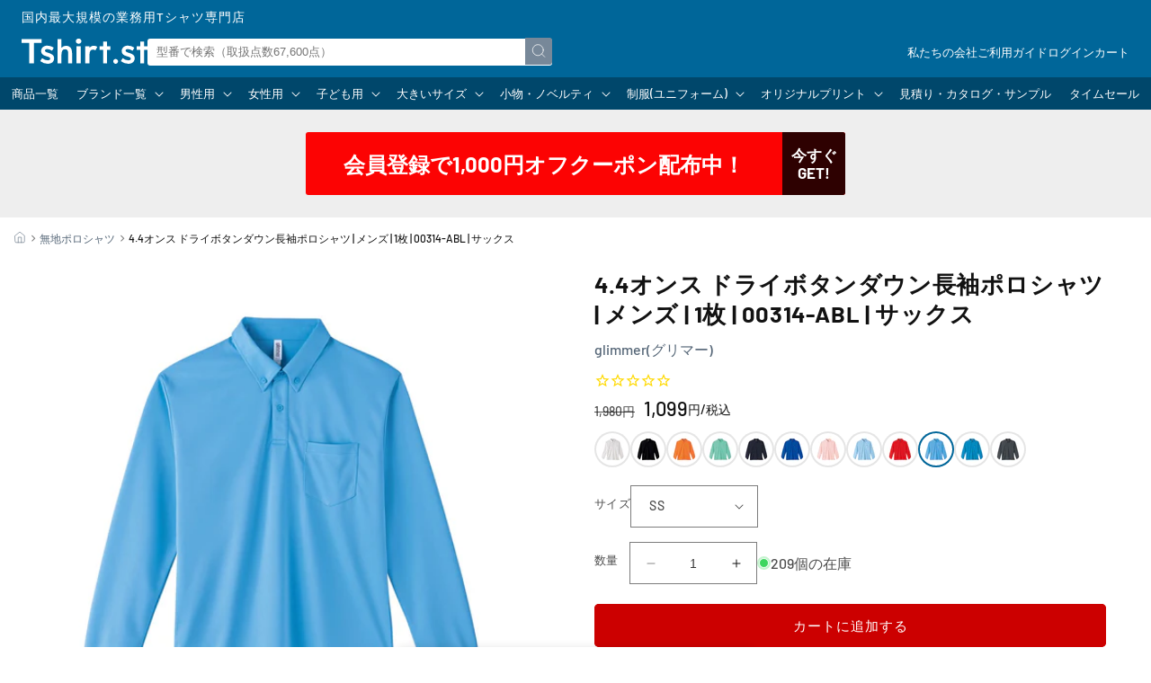

--- FILE ---
content_type: text/css
request_url: https://www.tshirt.st/cdn/shop/t/112/assets/crmplus-customize.css?v=5542291652726691001758176693
body_size: -484
content:
.socialplus-association-wrapper{display:flex;justify-content:center}label[for=customer_custom_fields_0_value]{visibility:hidden;font-size:0}label[for=customer_custom_fields_0_value]:before{content:"\8a95\751f\65e5";visibility:visible;font-size:14px}label[for=customer_custom_fields_0_value]:after{content:"*";visibility:visible;color:#dc4150;margin-left:4px;font-size:14px}
/*# sourceMappingURL=/cdn/shop/t/112/assets/crmplus-customize.css.map?v=5542291652726691001758176693 */


--- FILE ---
content_type: text/css
request_url: https://www.tshirt.st/cdn/shop/t/112/assets/shortcode.css?v=104267252215290747031750306975
body_size: 347
content:
.sc-product,.sc-collection{display:grid;grid-template-columns:repeat(2,1fr);gap:2rem 1rem;margin:2em 0}.sc-product[data-items="1"],.sc-collection[data-items="1"]{display:flex}.product-card{position:relative;display:flex;flex-direction:column;gap:.5rem;flex:1}.product-card *{margin:0}.product-card-image .image-link{display:block;margin:0;aspect-ratio:1;overflow:hidden}.product-card-image .image-link img{width:100%;height:100%;border:none;object-fit:cover;border:none!important;transition:.2s linear}.product-card-title{font-size:1.3rem!important;transition:.2s linear}.product-card-title .sale-badge{display:inline-block;vertical-align:top;font-size:1rem;font-weight:700;background-color:#f33;color:#fff;padding:.2rem .5rem;margin-right:.2rem}.product-card-vendor{font-size:1.3rem;line-height:1.4;text-align:center;opacity:.7}.product-card-rate span{display:grid;place-content:center;max-width:10rem;font-size:1.2rem;font-weight:700;line-height:1.4;color:#f33;padding:0 1rem;margin:0 auto;border:1px solid #f33}.product-card-price{display:flex;justify-content:center;align-items:flex-end;gap:.5em;font-size:1.4rem;line-height:1;color:#000}.product-card-price strong{font-size:1.8rem;font-weight:400}.product-card-price small{font-size:1.2rem}.ranking{counter-reset:sc-ranking}.ranking .product-card:after{counter-increment:sc-ranking;content:counter(sc-ranking);position:absolute;top:0;left:0;display:block;width:3em;height:3em;font-size:1.2rem;font-weight:700;line-height:2;text-align:center;color:#999;background:linear-gradient(135deg,#eee 50%,transparent 50%);padding:0 1em 1em 0}.ranking .product-card:nth-child(-n+3):after{color:#fff}.ranking .product-card:first-child:after{background:linear-gradient(135deg,#c90 50%,transparent 50%)}.ranking .product-card:nth-child(2):after{background:linear-gradient(135deg,#999 50%,transparent 50%)}.ranking .product-card:nth-child(3):after{background:linear-gradient(135deg,#633 50%,transparent 50%)}@media (min-width: 750px){.sc-product,.sc-collection{display:flex;justify-content:center;flex-wrap:wrap}.grid-layout{display:grid;grid-template-columns:repeat(5,1fr)}.grid-layout[data-items="6"],.grid-layout[data-items="9"]{grid-template-columns:repeat(3,1fr)}.grid-layout[data-items="7"],.grid-layout[data-items="8"]{grid-template-columns:repeat(4,1fr)}.product-card{max-width:40rem!important;min-width:20%}.product-card:hover .product-card-image img{transform:scale(1.1)}.product-card:hover .product-card-title .title-link{color:#09f;text-decoration:underline}}.sc-itemlist{display:grid;gap:1rem;list-style:none;padding:0!important;margin:2em 0}.sc-itemlist .itemlist-link{display:grid;align-items:center;grid-template-columns:7rem 1fr;gap:1rem;line-height:1.4;background:#fff;padding:.5rem 1rem .5rem .5rem;border:1px solid rgb(0 0 0/.1);transition:.2s linear;overflow:hidden}.sc-itemlist .itemlist-link:hover{color:var(--hover);border-color:var(--hover)}.sc-itemlist .itemlist-link:hover img{transform:scale(1.15);opacity:.8}@media (min-width: 750px){.sc-itemlist{grid-template-columns:repeat(2,1fr)}.sc-itemlist .itemlist-link{grid-template-columns:8rem 1fr;gap:1.5rem;padding-right:1.5rem}}.product-card-frame{display:grid;grid-template-columns:10rem 1fr;gap:1rem;max-width:unset!important;padding:1rem;margin:2em auto;border:1px solid var(--border)}.product-card-frame .product-card-text-box{display:flex;flex-direction:column}.product-card-frame .product-card-text-box[data-position=top]{justify-content:flex-start}.product-card-frame .product-card-text-box[data-position=center]{justify-content:center}.product-card-frame .product-card-text-box[data-position=bottom]{justify-content:flex-end}.product-card-frame .product-card-text{line-height:1.5;padding-bottom:.5em;margin-bottom:auto}.product-card-frame .product-card-price-box{display:flex;align-items:flex-end;gap:1em;margin-top:.5em}.product-card-frame img{margin:0!important}.product-card-frame *{text-align:left}@media (max-width: 959px){.product-card-frame{font-size:.9em}.product-card-frame[data-text=true]{align-items:center}}@media (min-width: 960px){.product-card-frame{grid-template-columns:15rem 1fr;gap:1em;font-size:1em;padding:1em}.product-card-frame *{font-size:inherit!important;line-height:1.6!important}.product-card-frame small{font-size:.85em!important}.product-card-frame .product-card-title .sale-badge{font-size:.8em;vertical-align:baseline;padding:0 .5em;margin-right:.25em}.product-card-frame .product-card-price *{line-height:1!important}.product-card-frame .product-card-price strong{font-size:1.6em!important}.product-card-frame .product-card-rate span{max-width:unset;padding:0 .5em}}@media (min-width: 1600px){.product-card-frame{grid-template-columns:25rem 1fr;font-size:1.4em}}
/*# sourceMappingURL=/cdn/shop/t/112/assets/shortcode.css.map?v=104267252215290747031750306975 */


--- FILE ---
content_type: text/css
request_url: https://www.tshirt.st/cdn/shop/t/112/assets/header-banner.css?v=121618965823282566241750306975
body_size: -363
content:
.index .header-banner-container[data-home-hide=true]{display:none}.header-banner-container .banner-link{display:flex;justify-content:space-between;align-items:center;font-size:15px;font-weight:700;text-align:center}.header-banner-container .banner-body{flex:1;padding:0 1em}.header-banner-container .banner-button{display:flex;justify-content:center;align-items:center;width:40px;height:40px;font-size:10px;line-height:1.2}@media (min-width: 750px){.header-banner-container{background:var(--banner-bg-color);padding:var(--banner-padding-top) 0 var(--banner-padding-bottom)}.header-banner-container .banner-link{width:90%;max-width:600px;font-size:24px;margin:0 auto;border-radius:var(--banner-border-radius);overflow:hidden}.header-banner-container .banner-button{width:70px;height:70px;font-size:17px}}.event-banner{margin:1.5rem 0}.event-banner-link{margin:0 auto}.event-banner-image{width:100%}.event-banner-link:hover{opacity:.8}
/*# sourceMappingURL=/cdn/shop/t/112/assets/header-banner.css.map?v=121618965823282566241750306975 */


--- FILE ---
content_type: text/css
request_url: https://www.tshirt.st/cdn/shop/t/112/assets/breadcrumbs.css?v=60824087846489922061750306975
body_size: -493
content:
.breadcrumbs{width:100%;padding:1.5rem;margin:0 auto}.breadcrumbs__list{display:flex;align-items:center;list-style-type:none;margin:0;padding:0}.breadcrumbs__item{display:inline-flex;align-items:center;white-space:nowrap}.breadcrumbs__item:not(:last-child):after{content:"";display:inline-block;width:.5rem;height:.5rem;margin:0 .5rem;border-top:1px solid rgb(0 0 0/.5);border-right:1px solid rgb(0 0 0/.5);transform:rotate(45deg) translateY(.1rem)}.breadcrumbs__item:last-child{white-space:normal}.breadcrumbs__item:last-child span{display:-webkit-box;-webkit-line-clamp:1;-webkit-box-orient:vertical;overflow:hidden}.breadcrumbs__item>*{font-size:1.2rem;line-height:1;letter-spacing:0}.breadcrumbs__item .link{color:var(--link);background:linear-gradient(var(--hover),var(--hover)) left bottom / 0 1px no-repeat}.breadcrumbs__item .link:hover{color:var(--hover);background-size:100% 1px}.breadcrumbs__item .current{color:var(--base)}.breadcrumbs__item .icon{width:1.2em;height:auto}
/*# sourceMappingURL=/cdn/shop/t/112/assets/breadcrumbs.css.map?v=60824087846489922061750306975 */


--- FILE ---
content_type: text/css
request_url: https://www.tshirt.st/cdn/shop/t/112/assets/component-rte.css?v=34926809538419757761750306975
body_size: -147
content:
.rte *{max-width:100%}.rte:after{clear:both;content:"";display:block}.rte>p:first-child{margin-top:0}.rte>p:last-child{margin-bottom:0}.rte table{min-width:100%;table-layout:fixed}.rte .table-scroll{overflow-x:scroll}.rte iframe{height:auto;aspect-ratio:16/9}@media screen and (min-width: 750px){.rte table td{padding-left:1.2rem;padding-right:1.2rem}}.rte h1{font-size:2em}.rte h2{font-size:1.8em}.rte h3{font-size:1.6em}.rte h4{font-size:1.4em}.rte h5{font-size:1.2em}.rte h6{font-size:1em}.rte img{height:auto;max-width:100%;border:var(--media-border-width) solid rgba(var(--color-foreground),var(--media-border-opacity));border-radius:var(--media-radius);box-shadow:var(--media-shadow-horizontal-offset) var(--media-shadow-vertical-offset) var(--media-shadow-blur-radius) rgba(var(--color-shadow),var(--media-shadow-opacity));margin-bottom:var(--media-shadow-vertical-offset)}.rte ul,.rte ol{list-style-position:outside;padding-left:2rem}.rte li:last-child{margin-bottom:0}.rte li::marker{color:#ccc}.rte a{color:var(--link);text-underline-offset:.3rem;text-decoration-thickness:.1rem;transition:text-decoration-thickness var(--duration-short) ease}.rte a:hover{color:var(--hover);text-decoration-thickness:.2rem}.rte blockquote{display:inline-flex}.rte blockquote>*{margin:-.5rem 0}.rte .rte-table{table-layout:fixed;background:none;margin:2em 0;border-collapse:collapse;border-top:1px solid var(--border);border-left:1px solid var(--border)}.rte .rte-table th,.rte .rte-table td{font-size:1.4rem;text-align:center;white-space:nowrap;padding:1em;border-right:1px solid var(--border);border-bottom:1px solid var(--border)}.rte .rte-table th{background:#0000000d}.rte .rte-table thead th,.rte .rte-table tr:first-child th{background:#0000001a}.rte .rte-table td{background:#fff}
/*# sourceMappingURL=/cdn/shop/t/112/assets/component-rte.css.map?v=34926809538419757761750306975 */


--- FILE ---
content_type: text/css
request_url: https://www.tshirt.st/cdn/shop/t/112/assets/color-swatch.css?v=22677614178928564031750306975
body_size: -333
content:
.color-swatch{display:flex;flex-wrap:wrap;gap:var(--swatch-gap);list-style:none;padding:0;margin:1rem 0 2rem}.color-swatch-link{position:relative;display:block;width:var(--swatch-size);height:var(--swatch-size);padding:.5rem;border-radius:50%;box-shadow:0 0 0 2px var(--border) inset;overflow:hidden}.color-swatch-link.current{box-shadow:0 0 0 2px var(--corp) inset;pointer-events:none}.color-swatch-image{width:100%;height:100%;object-fit:contain;border-radius:50%}.color-swatch-link:hover{box-shadow:0 0 0 2px var(--hover) inset;overflow:visible}.color-swatch-link:hover .color-swatch-image{transform:scale(1.1)}.color-swatch-link:before,.color-swatch-link:after{content:"";position:absolute;left:50%;display:block;transition:.2s linear;transform:translate(-50%);opacity:0}.color-swatch-link:before{content:attr(title);top:-3rem;background:#000000bf;color:#fff;font-size:1rem;line-height:1;white-space:nowrap;padding:.5rem;border-radius:.3rem}.color-swatch-link:after{top:-1rem;border:.5rem solid transparent;border-top-color:#000000bf;border-bottom-width:0}.color-swatch-link:hover:before,.color-swatch-link:hover:after{opacity:1}
/*# sourceMappingURL=/cdn/shop/t/112/assets/color-swatch.css.map?v=22677614178928564031750306975 */


--- FILE ---
content_type: text/css
request_url: https://www.tshirt.st/cdn/shop/t/112/assets/wishlist.css?v=23375290810852147671750306975
body_size: -134
content:
:root{--icon-heart: url(data:image/svg+xml;charset=utf8,%3Csvg%20xmlns%3D%22http%3A%2F%2Fwww.w3.org%2F2000%2Fsvg%22%20viewBox%3D%220%200%2024%2024%22%3E%3Cpath%20d%3D%22M20.84%204.61a5.5%205.5%200%200%200-7.78%200L12%205.67l-1.06-1.06a5.5%205.5%200%200%200-7.78%207.78l1.06%201.06L12%2021.23l7.78-7.78%201.06-1.06a5.5%205.5%200%200%200%200-7.78z%22%3E%3C%2Fpath%3E%3C%2Fsvg%3E)}#productsWishListButton{max-width:44rem}#productsWishListButton .swym-button-bar{margin:0}#productsWishListButton .swym-btn-container{display:flex;align-items:center;gap:1rem}#productsWishListButton .swym-btn-container .swym-button{display:flex;justify-content:center;align-items:center;gap:1rem;width:100%;font-size:inherit;text-indent:0;color:var(--wishlist-text-color)!important;padding:1rem 2.5rem 1rem 2rem;border-radius:var(--wishlist-border-radius)}#productsWishListButton[data-style=default] .swym-btn-container .swym-button{background:var(--wishlist-bg-color)!important}#productsWishListButton[data-style=simple] .swym-btn-container .swym-button{box-shadow:0 0 0 1px var(--wishlist-bg-color) inset}#productsWishListButton[data-style=simple] .swym-btn-container .swym-button:hover{box-shadow:0 0 0 2px var(--wishlist-hover-color) inset}#productsWishListButton[data-style=plane] .swym-btn-container .swym-button{padding:0}#productsWishListButton .swym-btn-container .swym-button:before{content:"";display:block;width:2rem;height:2rem;background:var(--wishlist-icon-color);mask:var(--icon-heart) center center / 100% auto no-repeat;-webkit-mask:var(--icon-heart) center center / 100% auto no-repeat;transition:.2s linear}#productsWishListButton .swym-btn-container .swym-button:after{content:none}#productsWishListButton .swym-button .swym-wishlist-cta{display:block;flex:1}#productsWishListButton .swym-tooltip{display:none}#productsWishListButton .swym-fave-count{display:block;font-size:.8em;white-space:nowrap;color:inherit!important;padding:0;box-shadow:none}#productsWishListButton .swym-fave-count:after{content:var(--wishlist-count-text)}#productsWishListButton .swym-btn-container .swym-add-to-wishlist:hover{color:var(--wishlist-hover-color)!important;box-shadow:0 0 0 2px var(--wishlist-hover-color) inset}#productsWishListButton .swym-btn-container .swym-add-to-wishlist:hover:before{background:var(--wishlist-hover-color)}
/*# sourceMappingURL=/cdn/shop/t/112/assets/wishlist.css.map?v=23375290810852147671750306975 */


--- FILE ---
content_type: text/css
request_url: https://www.tshirt.st/cdn/shop/t/112/assets/product-variant.css?v=160056431305268222531750306975
body_size: -273
content:
.individual-variant-items{display:grid;grid-template-columns:repeat(2,1fr);gap:1rem;list-style:none;padding:0;margin:2em 0}.individual-variant-link{position:relative;display:flex;justify-content:center;align-items:center;color:inherit;padding:.75rem 1em;border:1px solid rgb(0 0 0/.5);border-radius:5px}.icon-button .individual-variant-link{flex-direction:column;gap:.5rem}.arrow-button .individual-variant-link{flex-direction:row;gap:1rem}.individual-variant-link:hover .icon{transform:scale(1.1)}.simple-buttons .individual-variant-link:hover{box-shadow:0 0 0 1px #00000080 inset}.icon-buttons .individual-variant-link small{font-size:1rem}.icon-buttons .icon-men{fill:#69f}.icon-buttons .icon-women{fill:#f9c}.icon-buttons .icon-kids{fill:#fc6}.icon-buttons .icon-big{fill:#939}.icon-buttons .men .individual-variant-link{border-color:#69f}.icon-buttons .women .individual-variant-link{border-color:#f9c}.icon-buttons .kids .individual-variant-link{border-color:#fc6}.icon-buttons .big .individual-variant-link{border-color:#939}.icon-buttons .men .individual-variant-link:hover{box-shadow:0 0 0 1px #69f inset}.icon-buttons .women .individual-variant-link:hover{box-shadow:0 0 0 1px #f9c inset}.icon-buttons .kids .individual-variant-link:hover{box-shadow:0 0 0 1px #fc6 inset}.icon-buttons .big .individual-variant-link:hover{box-shadow:0 0 0 1px #939 inset}.arrow-button .individual-variant-link .icon{width:1.2em;height:1.2em}.individual-variant-link.current{opacity:.5;pointer-events:none}@media (min-width: 960px){.individual-variant-items.icon-buttons{grid-template-columns:repeat(4,1fr)}}
/*# sourceMappingURL=/cdn/shop/t/112/assets/product-variant.css.map?v=160056431305268222531750306975 */


--- FILE ---
content_type: text/css
request_url: https://www.tshirt.st/cdn/shop/t/112/assets/social-sharing.css?v=147203188360680776041750306975
body_size: -163
content:
.social-sharing{display:flex;justify-content:center;flex-wrap:wrap;list-style:none;padding:0;margin:2em 0}.social-sharing-item{width:4rem;height:4rem;margin:2px}.social-sharing-btn{position:relative;display:flex;justify-content:center;align-items:center;color:#fff;padding:10px 0;transition:.2s linear;overflow:hidden}.social-sharing-btn:before,.social-sharing-btn:after{position:absolute;left:50%;display:block;transition:.2s linear;transform:translate(-50%);opacity:0}.social-sharing-btn:before{content:attr(aria-label);top:-25px;background:#000000b3;color:#fff;font-size:10px;line-height:1;letter-spacing:0;white-space:nowrap;padding:5px;border-radius:3px}.social-sharing-btn:after{content:"";top:-5px;border:5px solid transparent;border-top-color:#000000b3;border-bottom-width:0}.social-sharing-btn:hover{opacity:.8;overflow:visible}.social-sharing-btn:hover:before,.social-sharing-btn:hover:after{opacity:1}.social-sharing-btn:hover:before{top:-30px}.social-sharing-btn:hover:after{top:-10px}.social-sharing-btn.share-facebook{background-color:#1877f2}.social-sharing-btn.share-twitter{background-color:#1d9bf0}.social-sharing-btn.share-pinterest{background-color:#e60023}.social-sharing-btn.share-hatena{background-color:#00a4de}.social-sharing-btn.share-pocket{background-color:#ef4056}.social-sharing-btn.share-feedly{background-color:#6cc655}.social-sharing-btn.share-line{background-color:#06c755}.social-sharing-btn.share-x{background-color:#000}.social-sharing-btn.share-clipboard{-webkit-appearance:none;-moz-appearance:none;appearance:none;background-color:#999;width:100%;height:100%;border:none;outline:none;cursor:pointer}.social-sharing-btn .icon{display:block;width:2rem;height:2rem}.social-sharing.flexible{justify-content:space-between}.social-sharing.flexible .social-sharing-item{flex:1;margin:1px}.social-sharing.rounded .social-sharing-btn{border-radius:5px}.social-sharing.circle .social-sharing-btn{border-radius:50%}.social-sharing.monotone .social-sharing-btn{background:none;color:inherit}
/*# sourceMappingURL=/cdn/shop/t/112/assets/social-sharing.css.map?v=147203188360680776041750306975 */


--- FILE ---
content_type: text/css
request_url: https://www.tshirt.st/cdn/shop/t/112/assets/bulk-form.css?v=171182784532617129781750306975
body_size: 414
content:
.bulk-form{margin:3em 0}.bulk-form-table{width:100%;table-layout:fixed;border-collapse:collapse;border-spacing:0}.bulk-form-table thead{position:sticky;top:0;z-index:1;background:#999;color:#fff}.bulk-form-table tr{transition:.2s linear}.bulk-form-table th,.bulk-form-table td{padding:.5em;border:1px solid #ddd;vertical-align:middle;text-align:center}.bulk-form-table thead th{white-space:nowrap}.bulk-form-table td.no-stock{background:#0000000d;pointer-events:none}.bulk-form-table td.is-none{background:linear-gradient(to top left,transparent calc(50% - .5px),var(--border) calc(50% - .5px),var(--border) calc(50% + .5px),transparent calc(50% + .5px)) center center / 100% 100% no-repeat}.bulk-form-item{font-size:1rem;line-height:1}.bulk-form-link{display:flex;justify-content:center;align-items:center;gap:.5em;font-size:1.2rem;line-height:1.4;color:inherit}.bulk-form-link:hover{color:var(--hover)}.bulk-form-table .quantity{width:10rem;max-width:100%;min-height:4rem;margin:0 auto;border:1px solid #ddd;border-radius:3px;transition:.2s linear}.bulk-form-table .quantity:hover{background:#fff}.bulk-form-table .quantity.is-over{border-color:#c00!important}.bulk-form-table .quantity.is-true{background:#fff;border-color:#666}.bulk-form-table .quantity:before,.bulk-form-table .quantity:after{content:none}.bulk-form-table .quantity__button{width:3rem}.bulk-form-table .quantity__input{font-size:1.2rem}.bulk-form-table .quantity.is-over .quantity__button,.bulk-form-table .quantity.is-over .quantity__input{color:#c00}.bulk-form-table .quantity__input::placeholder{opacity:.5;transition:.2s linear}.bulk-form-table .quantity__input:focus::placeholder{opacity:0}.bulk-form-input{display:block;background:#fff;width:8rem;max-width:80%;text-align:center;padding:.5em;margin:0 auto 1rem;border:1px solid #ddd}.bulk-form-image{mix-blend-mode:multiply}.bulk-form-action{padding:2em 0}.bulk-form-button{position:relative;display:block;width:100%;max-width:30rem;font-size:1.1em;font-weight:700;background:var(--bulk-button-color);color:#fff;padding:1em;margin:0 auto;border:0;border-radius:5px;outline:none;-webkit-appearance:none;-moz-appearance:none;appearance:none;cursor:pointer;overflow:hidden}.bulk-form-button:before{content:"";position:absolute;top:0;right:0;bottom:0;left:0;background:#fff;z-index:-1}.bulk-form-button[data-type=outline]{background:#fff;color:var(--bulk-button-color);border:2px solid var(--bulk-button-color)}.bulk-form-button:hover{box-shadow:0 0 0 2px var(--bulk-button-color)}.bulk-form-button.is-disabled,.bulk-form-button[disabled]{background-color:var(--bulk-button-color-alpha);pointer-events:none}.bulk-form-button.is-disabled[data-type=outline],.bulk-form-button[disabled][data-type=outline]{background-color:#fff;color:var(--bulk-button-color-alpha);border:2px solid var(--bulk-button-color-alpha)}.bulk-form-error{justify-content:center}.bulk-form-error .icon{color:#c00;stroke-width:2}[data-sticky=true] .bulk-form-container{margin-top:2rem}[data-sticky=true] .bulk-form:after{content:"";display:block;height:7.5rem}[data-sticky=true] .bulk-form-action{position:sticky;top:calc(100vh - 14rem);padding:0;z-index:10}[data-sticky=true] .bulk-form-button{max-width:20rem}@media (max-width: 959px){.bulk-form-container{margin-right:-1.5rem;overflow:hidden}.bulk-form-table{display:flex;font-size:1.2rem}.bulk-form-table thead{left:0;border-top:1px solid #ddd;border-left:1px solid #ddd}.bulk-form-table thead th{border-right:none}.bulk-form-table tbody{position:relative;display:flex;overflow:auto;padding-right:1.5rem;scroll-snap-type:x;scroll-padding-right:1.5rem}.bulk-form-table tbody tr{flex:1;scroll-snap-align:start}.bulk-form-table th,.bulk-form-table td{display:grid;place-content:center;height:8rem;padding:1rem;border-top:none;border-left:none}.bulk-form-table tbody th{border-top:1px solid #ddd}.bulk-form-link{flex-direction:column;gap:.5rem;font-size:1rem}.bulk-form-input{padding:.5rem}}@media (min-width: 960px){.bulk-form-table.un-fixed thead{position:unset}.bulk-form-table tbody tr:hover{background:#ffe}.bulk-form-table tbody td.in-stock:hover{background:#ffd}.bulk-form-table .quantity__button:hover .icon{transform:scale(1.2)}[data-sticky=true] .bulk-form:after{height:9rem}[data-sticky=true] .bulk-form-action{top:calc(100vh - 15rem);left:calc(50% - 15rem);max-width:30rem}[data-sticky=true] .bulk-form-button{max-width:unset}}
/*# sourceMappingURL=/cdn/shop/t/112/assets/bulk-form.css.map?v=171182784532617129781750306975 */


--- FILE ---
content_type: text/css
request_url: https://www.tshirt.st/cdn/shop/t/112/assets/component-menu-drawer.css?v=169179256663955477221750306975
body_size: 499
content:
.header__icon--menu{position:initial}menu-drawer>details[open]>summary:before{visibility:visible;opacity:1;transition:opacity var(--duration-default) ease,visibility var(--duration-default) ease}.menu-drawer{position:fixed;transform:translate(-100%);visibility:hidden;z-index:-1;left:0;top:0;bottom:0;width:100%;height:0;padding:0;background-color:#00000080;overflow-x:hidden;opacity:0}.js .menu-drawer{height:calc(100vh - 100%);height:calc(var(--viewport-height, 100vh) - (var(--header-bottom-position, 100%)))}.js details[open]>.menu-drawer,.js details[open]>.menu-drawer__submenu{transition:transform var(--duration-default) ease,visibility var(--duration-default) ease}.no-js details[open]>.menu-drawer,.js details[open].menu-opening>.menu-drawer{transform:translate(0);visibility:visible;opacity:1;height:100vh;z-index:10}details[open].menu-opening>.menu-drawer__submenu{background-color:#0000000d}@media screen and (min-width: 750px){.menu-drawer{width:40rem}}.menu-drawer__menu{border-bottom:1px solid var(--border)}.menu-drawer__menu .menu-drawer__menu{border:none}.menu-drawer__menu li{border-top:1px solid var(--border)}.menu-drawer__inner-container{position:relative;display:grid;grid-template-columns:1fr 4.4rem;align-items:flex-start;max-height:100%}.menu-drawer__navigation-container{display:grid;grid-template-rows:1fr auto;align-content:space-between;height:100%;background:#fff}.menu-drawer__navigation{padding:3rem 0 2rem}.menu-drawer__inner-submenu{height:100%;overflow-x:hidden;overflow-y:auto}.menu-drawer__menu-item{position:relative;padding:1rem 3rem;text-decoration:none;font-size:inherit;color:var(--base)}a.menu-drawer__menu-item>.icon-caret{position:absolute;height:.6rem;right:1.5rem;top:calc(50% - .2rem);transform:rotate(-90deg);transition:.2s linear}.menu-drawer summary.menu-drawer__menu-item{padding-right:5.2rem}.menu-drawer .is-opened>summary.menu-drawer__menu-item{background-color:#0000000d}.menu-drawer .is-opened>summary.menu-drawer__menu-item>.icon-caret{transform:rotate(-180deg)}.menu-drawer__menu-item--active,.menu-drawer__menu-item:focus,.menu-drawer__close-button:focus,.menu-drawer__menu-item:hover,.menu-drawer__close-button:hover{color:var(--base)}.menu-drawer__menu-item--active:hover{background-color:#0000000d}.menu-drawer__menu-item>.icon-arrow{position:absolute;right:2.5rem;top:50%;transform:translateY(-50%)}.menu-drawer__close-button{margin-top:1.5rem;padding:1.2rem 2.6rem;text-decoration:none;display:flex;align-items:center;font-size:1.4rem;width:100%;background-color:transparent;font-family:var(--font-body-family);font-style:var(--font-body-style);text-align:left;color:var(--base)}.menu-drawer__close-button .icon-arrow{transform:rotate(180deg);margin-right:1rem}.menu-drawer__utility-links{padding:2rem;background-color:rgba(var(--color-foreground),.03)}.menu-drawer__account{display:inline-flex;align-items:center;text-decoration:none;padding:1.2rem;margin-left:-1.2rem;font-size:1.4rem;color:var(--base)}.menu-drawer__account .icon-account{height:2rem;width:2rem;margin-right:1rem}.menu-drawer__account:hover .icon-account{transform:scale(1.07)}.menu-drawer .list-social{justify-content:flex-start;gap:1rem;margin-top:2rem}.menu-drawer .list-social:empty{display:none}.menu-drawer .list-social__link{padding:1.3rem 1.25rem}.menu-drawer .buttons{display:flex;justify-content:space-between;gap:1rem;margin:0 0 1rem}.menu-drawer a[class$=btn]{flex:1}.menu-drawer a[class$=btn]{display:block;font-size:14px;font-weight:700;line-height:1;text-align:center;padding:1em .5em;border:2px solid var(--link);border-radius:5px}.menu-drawer .secondary-btn{color:var(--link)}.menu-drawer .primary-btn{background-color:var(--link);color:#fff}.menu-opening .header__icon--summary{position:fixed;top:0;right:0;bottom:0;height:auto;z-index:11}.menu-opening .header__icon--summary span{align-items:flex-start;padding-top:1rem}.menu-drawer .global-links{list-style:disc;margin:3rem 0 0}.menu-drawer .global-item::marker{color:var(--corp)}.menu-drawer .global-link{color:var(--link);line-height:2}
/*# sourceMappingURL=/cdn/shop/t/112/assets/component-menu-drawer.css.map?v=169179256663955477221750306975 */


--- FILE ---
content_type: text/css
request_url: https://www.tshirt.st/cdn/shop/t/112/assets/component-mega-menu.css?v=116716317994032801761750306975
body_size: 93
content:
.mega-menu{position:static}.mega-menu__content{background:linear-gradient(#0000004d,#0000004d) 0 0 / 100% 100% no-repeat,linear-gradient(#0003,#0003) 0 0 / 100% 100% no-repeat,var(--accent);border:none;left:0;overflow-y:auto;padding:1.5rem;position:absolute;right:0;top:100%}.shopify-section-header-sticky .mega-menu__content{max-height:calc(100vh - var(--header-bottom-position-desktop, 20rem) - 4rem)}.header-wrapper--border-bottom .mega-menu__content{border-top:0}.js .mega-menu__content{opacity:0;transform:translateY(-1.5rem)}.mega-menu[open] .mega-menu__content{opacity:1;transform:translateY(0)}.mega-menu__list{display:grid;gap:1rem;grid-template-columns:repeat(4,1fr);list-style:none;padding:0}.is-brand .mega-menu__list{grid-template-columns:repeat(6,1fr)}.mega-menu__list>li{background:#fff;padding:.7rem;border-radius:.3rem}.mega-menu__link{color:var(--link);font-size:1rem;line-height:1.2;text-align:left;text-decoration:none;letter-spacing:0;word-wrap:break-word;transition:.2s linear}.mega-menu__link .link-icon{width:3rem;height:3rem;aspect-ratio:1;transition:.2s linear}.mega-menu__link .link-icon>*{width:100%;height:100%;object-fit:contain}.mega-menu__link--level-2{display:grid;grid-template-columns:3rem 1fr;align-items:center;gap:.5rem;font-size:1.2rem}.header--top-center .mega-menu__list{display:flex;justify-content:center;flex-wrap:wrap;column-gap:0}.header--top-center .mega-menu__list>li{width:16%;padding-right:2.4rem}.mega-menu__link:hover{color:var(--hover)}.mega-menu__link--active{color:var(--accent)}.mega-menu__link:hover .link-icon{opacity:.8}.mega-menu .mega-menu__list--condensed{display:block}.mega-menu__list--condensed .mega-menu__link{font-weight:400}.mega-menu__list .list-unstyled{display:flex;flex-wrap:wrap;gap:.5rem;line-height:1;margin:0 0 .5rem 3.4rem}.mega-menu__list .list-unstyled .mega-menu__link{text-decoration:underline}.mega-menu__content{display:grid;gap:1rem}.parent-link-box{text-align:left}.parent-link{display:inline-flex;align-items:center;gap:.2em;color:#fff}.parent-link:hover{color:var(--hover)}
/*# sourceMappingURL=/cdn/shop/t/112/assets/component-mega-menu.css.map?v=116716317994032801761750306975 */


--- FILE ---
content_type: text/css
request_url: https://www.tshirt.st/cdn/shop/t/112/assets/product-review.css?v=179904155799807877921750306975
body_size: -12
content:
#stamped-main-widget{margin:1em 0!important}#stamped-main-widget .stamped-container{max-width:none}#stamped-main-widget .stamped-container ul.stamped-tabs,#stamped-main-widget .stamped-container ul.stamped-tabs li.active,#stamped-main-widget .new-review-form.stamped-visible{border:none}#stamped-main-widget .stamped-form-actions{display:flex;flex-direction:column;align-items:flex-start}#stamped-main-widget .stamped-form-actions .stamped-file-holder{display:flex;flex-wrap:wrap;gap:1rem;flex:1}#stamped-main-widget .stamped-file-uploader-btn,#stamped-main-widget .stamped-summary-actions-newreview,#stamped-main-widget .stamped-summary-actions-newquestion,#stamped-main-widget #stamped-button-submit{display:inline-flex;justify-content:center;align-items:center;font-size:1em!important;font-weight:700;line-height:1;min-height:5rem;padding:0 2em!important;border:none!important;border-radius:5px!important;transition:.2s linear;cursor:pointer}#stamped-main-widget .stamped-file-uploader-btn,#stamped-main-widget .stamped-summary-actions-newreview,#stamped-main-widget .stamped-summary-actions-newquestion{color:#666;background:#fff;box-shadow:0 0 0 2px #777 inset!important}#stamped-main-widget .stamped-summary-actions-newreview:before{color:inherit}#stamped-main-widget .stamped-file-uploader-btn:hover,#stamped-main-widget .stamped-summary-actions-newreview:hover,#stamped-main-widget .stamped-summary-actions-newquestion:hover{color:var(--hover);box-shadow:0 0 0 2px var(--hover) inset!important}#stamped-main-widget input.stamped-button.stamped-button-primary.button.button-primary.btn.btn-primary,#stamped-main-widget #stamped-button-submit{color:#fff;background-color:#069}#stamped-main-widget input.stamped-button.stamped-button-primary.button.button-primary.btn.btn-primary:hover,#stamped-main-widget #stamped-button-submit:hover{background-color:var(--hover)}#stamped-main-widget li#tab-questions[data-count][data-new-tab]:after,#stamped-main-widget li#tab-reviews[data-count]:after{display:inline-block;vertical-align:super;line-height:1;background:#999;color:#fff;margin-left:5px;border-radius:9px}#stamped-main-widget .stamped-file-uploader-btn-label2:before{content:"\5199\771f\3092\8ffd\52a0\3059\308b"!important}#stamped-main-widget .stamped-form-review-body>label{width:auto}#stamped-main-widget ::-webkit-input-placeholder{opacity:0}#stamped-main-widget ::-moz-placeholder{opacity:0}#stamped-main-widget :-ms-input-placeholder{opacity:0}#stamped-main-widget :-moz-placeholder{opacity:0}#stamped-main-widget ::placeholder{opacity:0}#stamped-main-widget .stamped-review-avatar{text-shadow:none}#stamped-main-widget .stamped-review-header-starratings{display:block;margin-top:.5rem}#stamped-main-widget .stamped-review-content{margin:2rem 0}#stamped-main-widget .stamped-review-header-title{margin:0 0 1rem}@media screen and (max-width: 749px){#stamped-main-widget .stamped-form-actions .stamped-file-holder{width:100%;margin:0 0 1.5rem}#stamped-main-widget .stamped-file-uploader,#stamped-main-widget #stamped-button-submit{width:100%}#stamped-main-widget .stamped-container[data-widget-show-upload=true] .stamped-file-uploader{display:block!important;margin-bottom:.5em}}@media screen and (min-width: 750px){#stamped-main-widget .stamped-form-actions{flex-direction:row;justify-content:flex-end}#stamped-main-widget .stamped-review-content{margin:3rem 0}}
/*# sourceMappingURL=/cdn/shop/t/112/assets/product-review.css.map?v=179904155799807877921750306975 */


--- FILE ---
content_type: text/css
request_url: https://www.tshirt.st/cdn/shop/t/112/assets/faq-section.css?v=17071209644723347171750306975
body_size: -5
content:
.section-faq .faq-title .title{margin:0}.section-faq .faq-title .title-desc{margin-top:1em}.section-faq .faq-items{display:grid;grid-template-columns:1fr;gap:1.5rem;margin:1.5em auto 0}.section-faq .faq-item{background:#fff;line-height:1.4;transition:.2s linear}.section-faq .faq-question{display:flex;justify-content:space-between;align-items:center;gap:1rem;font-weight:700;padding:1rem 1.5rem;cursor:pointer;transition:.2s linear}.section-faq .faq-question:hover{box-shadow:0 0 0 1px var(--corp) inset}.section-faq .faq-question:before{content:"Q";font-size:1.4em;font-weight:400;color:var(--corp);transition:.2s linear}.section-faq .faq-question:after{content:"";display:block;width:1em;height:1em;background:linear-gradient(var(--corp),var(--corp)) center center / 100% 1px no-repeat,linear-gradient(var(--corp),var(--corp)) center center / 1px 100% no-repeat;transition:.2s linear}.section-faq .faq-question:hover:after{transform:scale(1.2)}.section-faq .faq-question span{flex:1}.section-faq .faq-question::-webkit-details-marker{display:none}.section-faq .faq-item[open] .faq-question{color:#fff;background:var(--corp)}.section-faq .faq-item[open] .faq-question:before{color:#fff}.section-faq .faq-item[open] .faq-question:after{background:linear-gradient(#fff,#fff) center center / 100% 1px no-repeat,linear-gradient(transparent,transparent) center center / 1px 0 no-repeat}.section-faq .faq-answer{overflow:hidden}.section-faq .faq-answer .answer{display:flex;justify-content:space-between;align-items:center;gap:1rem;padding:0 1.5rem}.section-faq .faq-answer .answer:before{content:"A";font-size:1.4em;font-weight:400;color:var(--corp)}.section-faq .faq-answer .answer .content{flex:1}.section-faq .faq-answer .answer p:first-child{margin-top:0}.section-faq .faq-answer .answer p:last-child{margin-bottom:0}.section-faq .faq-answer .answer a{text-decoration:underline;color:var(--corp)}.section-faq .faq-answer .answer a:hover{color:#09f}.section-faq .faq-item[open] .answer{padding:1.5rem}@media (min-width: 750px){.section-faq .faq-items{max-width:72rem;gap:2rem;margin-top:2em}.section-faq .faq-item{line-height:1.6}.section-faq .faq-question{gap:1.5rem;padding:2rem 3rem}.section-faq .faq-answer .answer{gap:1.5rem;padding:0 3rem}.section-faq .faq-question:before,.section-faq .faq-answer .answer:before{font-size:1.6em}.section-faq .faq-item[open] .answer{padding:2rem 3rem}}
/*# sourceMappingURL=/cdn/shop/t/112/assets/faq-section.css.map?v=17071209644723347171750306975 */


--- FILE ---
content_type: text/css
request_url: https://www.tshirt.st/cdn/shop/t/112/assets/footer-coupon.css?v=175966917779958107101750306975
body_size: -53
content:
.coupon-section{text-align:center}.coupon-section .coupon-title{margin:0 0 1em}.coupon-section .coupon-list{display:flex;justify-content:center;flex-wrap:wrap;flex-direction:column;gap:2em}.coupon-section .coupon{display:flex;align-items:center;gap:1em}.coupon-section .coupon-code{flex:1}.coupon-section .coupon-code .coupon-heading{font-size:14px;text-align:left;letter-spacing:0;margin:0 0 .5em}.coupon-section .coupon-code .code{-webkit-appearance:none;-moz-appearance:none;appearance:none;outline:none;position:relative;background:#fff;display:flex;justify-content:space-between;align-items:center;width:100%;line-height:1;padding:.8em 1em;border:1px solid #ddd;border-radius:1.5em;cursor:pointer;transition:.3s ease}.coupon-section .coupon-code .code:hover{box-shadow:0 0 10px #09f;border-color:#09f}.coupon-section .coupon-code .code code{flex:1;background:#fff;text-align:center;font:400 16px/1 Courier New,Consolas,monospace}.coupon-section .coupon-code .icon{display:block;width:1em;height:1em;color:#888}.coupon-section .coupon-image{display:flex;align-items:center;width:12rem;aspect-ratio:15/11;background:#888;color:#fff;border-radius:.5em}.coupon-section .coupon-image:before{content:"";display:block;width:15%;height:100%;border-right:4px dotted}.coupon-section .coupon-svg{flex:1;display:flex;justify-content:center;align-items:flex-end;flex-wrap:wrap;gap:1rem .5rem;transform:scale(.8)}.coupon-section .coupon-svg svg{fill:currentColor}.coupon-section .coupon-svg .svg-off{width:100%}@media (min-width: 560px) and (max-width: 959px){.coupon-section .coupon-list{max-width:50rem;margin:0 auto}}@media (min-width: 960px){.coupon-section .coupon-list{flex-direction:row}.coupon-section .coupon{width:calc(50% - 1em)}.coupon-section .col3 .coupon{flex:1}.coupon-section .coupon-image{width:15rem}.coupon-section .coupon-svg{transform:scale(1)}.coupon-section .coupon-code .code:before,.coupon-section .coupon-code .code:after{position:absolute;top:0;left:50%;transition:.2s linear;transform:translate(-50%);z-index:-1;opacity:0}.coupon-section .coupon-code .code:before{content:"";display:block;border:6px solid transparent;border-top-color:#000000e6;border-bottom-width:0}.coupon-section .coupon-code .code:after{position:absolute;top:0;left:50%;content:attr(data-balloon);font-size:12px;white-space:nowrap;background:#000000e6;color:#fff;padding:.8em 1em;border-radius:3px}.coupon-section .coupon-code .code:hover:before,.coupon-section .coupon-code .code:hover:after{opacity:1;z-index:1}.coupon-section .coupon-code .code:hover:before{top:-1em}.coupon-section .coupon-code .code:hover:after{top:-3.7em}}
/*# sourceMappingURL=/cdn/shop/t/112/assets/footer-coupon.css.map?v=175966917779958107101750306975 */


--- FILE ---
content_type: text/css
request_url: https://www.tshirt.st/cdn/shop/t/112/assets/category-navigation.css?v=13708898864478804251750306975
body_size: -59
content:
.category-nav{letter-spacing:0}.category-nav ul{list-style:none;padding:0;margin:0}.category-nav a{display:flex;justify-content:space-between;align-items:center;gap:5px;height:44px;color:#567;padding:5px}.category-nav a:hover{color:#09f}.category-nav .link-icon{width:30px;height:30px}.category-nav .link-icon img{width:100%;height:100%;vertical-align:top;object-fit:contain}.category-nav .icon{width:2rem;height:2rem}.category-nav .link-text{flex:1;text-align:left;font-size:14px;line-height:1.2;transition:.2s linear}.category-nav .main-menu-item>a .link-text{font-weight:700}.category-nav .sub-menu{margin-bottom:2em;border-top:1px solid #eee}.category-nav .sub-menu-item{border-bottom:1px solid #eee}.category-nav .sub-menu-item .link-text{font-size:12px}.category-nav .third-menu{display:flex;flex-wrap:wrap;gap:1rem;line-height:1;padding-left:40px;margin:0 0 1.5rem}.category-nav .third-menu-item{line-height:1.2;border:none!important}.category-nav .third-menu-item-link{text-decoration:underline;height:inherit;padding:0}.category-nav .third-menu-item-link:after{content:none}.category-nav .third-menu-item .link-text{font-size:10px}.category-nav .sub-menu-details .sub-menu-item-link{pointer-events:none}.category-nav .sub-menu-details .sub-menu-item-link:after{content:"";display:block;width:1.2rem;height:1.2rem;background:linear-gradient(#567,#567) center center / 100% 1px no-repeat,linear-gradient(#567,#567) center center / 1px 100% no-repeat;margin-right:.5rem;transition:.2s linear}.category-nav .sub-menu-details[open] .sub-menu-item-link:after{background-size:100% 1px,1px 0}@media (min-width: 560px) and (max-width: 959px){.category-nav .main-item-link{justify-content:flex-start}.category-nav .main-item-link .link-text{flex:none;margin-right:7px}.category-nav .main-menu-item>a:hover .link-text{margin-right:10px}.category-nav .sub-menu{display:flex;justify-content:space-between;flex-wrap:wrap;border:none}.category-nav .sub-menu:after{content:"";display:block;flex:1;margin:5px}.category-nav .sub-menu-item{width:calc(100% / 3 - 10px);margin:5px;border:1px solid #eee;border-radius:5px}.category-nav .sub-menu-item a:hover{border-color:#09f}}@media (min-width: 960px){.category-nav .main-menu{display:flex;justify-content:space-between;flex-wrap:wrap}.category-nav .main-menu:after{content:"";display:block;flex:1;margin:0 10px}.category-nav .main-menu-item{width:calc(25% - 20px);margin:0 10px}.category-nav .sub-menu{display:block}}@media screen and (max-width: 480px){.category-nav .main-menu{border-top:1px solid #eee}.category-nav .main-menu-item{border-bottom:1px solid #eee}.category-nav .sub-menu-item-link.accordion:after{transform:rotate(90deg);margin-right:5px!important}.category-nav .sub-menu-item-link.accordion.open:after{transform:rotate(-90deg)}}
/*# sourceMappingURL=/cdn/shop/t/112/assets/category-navigation.css.map?v=13708898864478804251750306975 */


--- FILE ---
content_type: text/css
request_url: https://www.tshirt.st/cdn/shop/t/112/assets/footer-brand.css?v=145125638921980820331750306975
body_size: -315
content:
.footer-brand-list .brand-link-list{display:grid;grid-template-columns:repeat(2,1fr);gap:1rem;list-style:none;padding:0;margin:0}.footer-brand-list .brand-link-list:after{content:"";display:block;flex:1}.footer-brand-list .brand-link-list .brand{text-align:center}.footer-brand-list .brand-link-list .brand-link{display:flex;flex-direction:column;gap:.5rem;color:var(--base);padding:1rem}.footer-brand-list .brand-link-list .brand-link:hover{background:#0000000d}.footer-brand-list .brand-link-list .brand-logo{max-width:10rem;height:6rem;aspect-ratio:5/3;margin:0 auto;overflow:hidden}.footer-brand-list .brand-link-list .brand-logo>*{display:block;width:100%;height:100%;object-fit:contain;object-position:center;mix-blend-mode:multiply}.footer-brand-list .brand-link-list .brand-logo svg{background-color:#0000001a}.footer-brand-list .brand-link-list .brand-name{font-size:min(max(12px,calc(.75rem + (1vw - 5.6px)/2)),14px);font-weight:700;line-height:1;margin:0}.footer-brand-list .brand-link-list .brand-name small{display:block;font-size:min(max(10px,calc(.625rem + (1vw - 5.6px)/2)),12px);font-weight:400;margin-top:.5em}@media (min-width: 560px){.footer-brand-list .brand-link-list{grid-template-columns:repeat(3,1fr)}}@media (min-width: 750px){.footer-brand-list .brand-link-list{grid-template-columns:repeat(5,1fr)}}@media (min-width: 960px){.footer-brand-list .brand-link-list{grid-template-columns:repeat(6,1fr)}}@media (min-width: 1280px){.footer-brand-list .brand-link-list{grid-template-columns:repeat(8,1fr)}}
/*# sourceMappingURL=/cdn/shop/t/112/assets/footer-brand.css.map?v=145125638921980820331750306975 */


--- FILE ---
content_type: text/css
request_url: https://www.tshirt.st/cdn/shop/t/112/assets/component-newsletter.css?v=23781759485483676911750306975
body_size: -287
content:
.newsletter-form{display:flex;flex-direction:column;justify-content:center;align-items:center;width:100%;position:relative}@media screen and (min-width: 750px){.newsletter-form{align-items:flex-start;margin:0 auto;max-width:36rem}}.newsletter-form__field-wrapper{width:100%}.newsletter-form__field-wrapper .field__input{padding-right:5rem}.newsletter-form__field-wrapper .field{z-index:0}.newsletter-form__message{justify-content:center;margin-bottom:0}.newsletter-form__message--success{margin-top:2rem}@media screen and (min-width: 750px){.newsletter-form__message{justify-content:flex-start}}.newsletter-form__button{width:4.4rem;margin:0;right:var(--inputs-border-width);top:0;height:100%;z-index:2}.newsletter-form__button:focus-visible{box-shadow:0 0 0 .3rem rgb(var(--color-background)),0 0 0 .4rem rgba(var(--color-foreground));background-color:rgb(var(--color-background))}.newsletter-form__button:focus{box-shadow:0 0 0 .3rem rgb(var(--color-background)),0 0 0 .4rem rgba(var(--color-foreground));background-color:rgb(var(--color-background))}.newsletter-form__button:not(:focus-visible):not(.focused){box-shadow:inherit;background-color:inherit}.newsletter-form__button .icon{width:1.5rem}.newsletter-form-field{display:grid;grid-template-columns:1fr;gap:1rem}.newsletter-form-field .input-form{padding:1em;border:none;border-radius:5px;outline:none;background:#fff;box-shadow:0 0 0 1px var(--border) inset}.newsletter-form-field .input-form::placeholder{opacity:.5;transition:.2s linear}.newsletter-form-field .input-form:focus{box-shadow:0 0 0 1px var(--hover) inset}.newsletter-form-field .input-form:focus::placeholder{opacity:0}.newsletter-form-field .button-form{-webkit-appearance:none;-moz-appearance:none;appearance:none;padding:1em;border:none;outline:none;background:var(--corp);color:#fff;border-radius:5px;cursor:pointer}.newsletter-form-field .button-form:hover{background:var(--hover)}@media screen and (min-width: 750px){.newsletter-form-field{grid-template-columns:1fr 6em;gap:0}.newsletter-form-field .input-form{border-radius:5px 0 0 5px}.newsletter-form-field .button-form{border-radius:0 5px 5px 0}}
/*# sourceMappingURL=/cdn/shop/t/112/assets/component-newsletter.css.map?v=23781759485483676911750306975 */


--- FILE ---
content_type: text/css
request_url: https://www.tshirt.st/cdn/shop/t/112/assets/newsletter-section.css?v=111230484094209754121750306975
body_size: -318
content:
.newsletter__wrapper{padding-right:calc(4rem / var(--font-body-scale));padding-left:calc(4rem / var(--font-body-scale))}@media screen and (min-width: 750px){.newsletter__wrapper{padding-right:9rem;padding-left:9rem}}.newsletter__wrapper>*{margin-top:0;margin-bottom:0}.newsletter__wrapper>*+*{margin-top:2rem}.newsletter__wrapper>*+.newsletter-form{margin-top:3rem}.newsletter__subheading{max-width:70rem;margin-left:auto;margin-right:auto}.newsletter__wrapper .newsletter-form__field-wrapper{max-width:36rem}.newsletter-form__field-wrapper .newsletter-form__message{margin-top:1.5rem}.newsletter__button{margin-top:3rem;width:fit-content}@media screen and (min-width: 750px){.newsletter__button{flex-shrink:0;margin:0 0 0 1rem}}.newsletter-form-field--name{display:grid;gap:1rem}.newsletter-form-field--name .fields{display:grid;grid-template-columns:repeat(2,1fr);gap:1rem;padding:0;margin:0;border:0}.newsletter-form-field--name .field:before,.newsletter-form-field--name .field:after{content:none!important}.newsletter-form-field--name .field__input{background:#fff;padding:2.2rem 1.5rem .8rem!important;margin:0;box-shadow:0 0 0 1px #0000001a inset;transition:.2s linear}.newsletter-form-field--name .field__input:focus{box-shadow:0 0 0 1px var(--hover) inset,0 0 0 1px var(--hover)}.newsletter-form-field--name .field__label{left:1.5rem!important}.newsletter-form--button{background:var(--corp);transition:.2s linear}.newsletter-form--button:hover{background:var(--hover);box-shadow:0 0 0 1px var(--hover)}.newsletter-form--button:before,.newsletter-form--button:after{content:none}
/*# sourceMappingURL=/cdn/shop/t/112/assets/newsletter-section.css.map?v=111230484094209754121750306975 */


--- FILE ---
content_type: text/css
request_url: https://www.tshirt.st/cdn/shop/t/112/assets/footer-sticky.css?v=124054698146090660351750323596
body_size: -297
content:
.footer-sticky{position:fixed;bottom:0;width:100%;padding:1.5rem 1rem calc(1.5rem + env(safe-area-inset-bottom));border-top:1px solid #eee;box-shadow:0 0 1rem #0000001a;z-index:9;transition:.2s linear}.footer-sticky.scroll{transform:translateY(100%)}.footer-sticky.scroll.is-scroll{transform:translateY(0)}.footer-sticky.hide-nav{transform:translateY(100%)!important}.footer-sticky .nav-list{display:grid;grid-template-columns:repeat(5,1fr);gap:.5rem;list-style:none;padding:0;margin:0}.footer-sticky .nav-item{text-align:center}.footer-sticky .nav-link{position:relative;display:inline-flex;flex-direction:column;align-items:center;gap:.5rem;color:#567}.footer-sticky .icon{width:auto;height:2.4rem;transition:.2s linear}.footer-sticky .nav-link:hover .icon{stroke-width:1.5}.footer-sticky .icon-text{display:block;font-size:1rem;line-height:1.2;letter-spacing:normal;text-align:center}.footer-sticky .item-count{position:absolute;top:-.3rem;left:60%;min-width:1.4rem;height:1.4rem;display:flex;justify-content:center;align-items:center;font-size:1rem;line-height:1;letter-spacing:0;background:var(--hover);color:#fff;padding:0 .3rem;border-radius:.7rem}@media (min-width: 560px){.footer-sticky{left:50%;max-width:40rem;margin-left:-20rem;border-right:1px solid #eee;border-left:1px solid #eee;border-radius:1rem 1rem 0 0}}
/*# sourceMappingURL=/cdn/shop/t/112/assets/footer-sticky.css.map?v=124054698146090660351750323596 */


--- FILE ---
content_type: text/css
request_url: https://www.tshirt.st/cdn/shop/t/112/assets/component-list-social.css?v=145228030377315540051750306975
body_size: -394
content:
.list-social{display:flex;flex-wrap:wrap;justify-content:flex-end;gap:.5em}@media only screen and (max-width: 749px){.list-social{justify-content:center}}.list-social__item .icon{height:2.4rem;width:2.4rem;transition:.2s linear}.list-social__link{align-items:center;display:flex;padding:1.3rem;background:var(--link);color:#fff;border-radius:50%}.list-social__link:hover .icon{transform:scale(1.07)}.link-twitter{background:#000}.link-facebook{background:linear-gradient(#17a9fd,#0165e1)}.link-line{background:#06c755}.link-youtube{background:red}.link-instagram{background:radial-gradient(at left bottom,#ffd600 10%,#ff7a00,#ff7a0000 60%) no-repeat,linear-gradient(135deg,#7638fa 20%,#d300c5,#ff0069 75%) no-repeat}
/*# sourceMappingURL=/cdn/shop/t/112/assets/component-list-social.css.map?v=145228030377315540051750306975 */


--- FILE ---
content_type: application/javascript; charset=utf-8
request_url: https://searchanise-ef84.kxcdn.com/preload_data.5p5R3J3f0i.js
body_size: 13723
content:
window.Searchanise.preloadedSuggestions=['ビッグシルエット tシャツ','united athle 5001-01','glimmer(グリマー ドライtシャツ','cross stitch(クロスステッチ','トレーナー　スウェット','パーカー cross stitch','men ヘビーウェイトtシャツ','men vネックtシャツ','ギルダン　tシャツ　','printstar パーカー','ユナイテッドアスレ メンズ　パーカー','glimmer(グリマー ドライポロシャツ','タンクトップ　メンズ','cross stitch','オーガニックコットン　t','スウェット 12.0オンス','men ヘンリーネックtシャツ','スウェット パンツ','men トレーナー','comfort colors','ユナイテッドアスレ パーカー','ハーフパンツ　メンズ','tシャツ 7分袖','キャンバス トートバッグ','ロンt ヘビーウェイト','ポロシャツ　ボタンダウン','life max','ポケット tシャツ','ユナイテッドアスレ tシャツ','ラグラン　長袖','glimmer 00300-act','クロスステッチ　スウェット','リンガー tシャツ','ロングtシャツ長袖 メンズ','men 10.0オンス','10.2オンススーパーヘビーウェイトtシャツ メンズ 1枚 ms1156 ホワイト ホワイト s 10.2オンススーパーヘビーウェイトtシャツ','ポロシャツ ドライ','ヘンリーネック　ｔシャツ','グリマー ポロシャツ','ジップパーカー　裏起毛','トートバッグ　キャンバス','men ハーフパンツ','7.4オンス スーパーヘビー　tシャツ','ジャージ　パンツ','united athle','united athle(ユナイテッドアスレ 5001-01 5.6オンス ハイクオリティーtシャツ','truss トラス','ポリエステル100 tシャツ','ヘビーウェイト　パーカー','united athle 12.7オンス','9.1オンス マグナムウェイト','men vネック','printstar スウェットトレーナー','コーチジャケット メンズ','gildan スウェット','ノースリーブ　メンズ','フリース　メンズ','プリントスター ヘビーウェイト','パーカー　裏起毛','men ラグランtシャツ','ドライ　長袖','オーバーサイズ　メンズ','ビッグサイズ tシャツ','シャツ 長袖','printstar 00085-cvt','touch and go','パンツ　メンズ','5.6オンス tシャツ','ジップアップ　パーカー','5942-01(6.2オンス プレミアム','フルーツオブザルーム　tシャツ','glimmer パンツ','ボタンダウン ポロシャツ','men ポケットtシャツ','ユナイテッドアスレ スウェット','ヘビーウェイト tシャツ','shaka wear','men フルーツオブザルーム','fruit of the loom','ポケット付き　tシャツ','united athle 5508-01','united athle 5044-01','5.0オンス tシャツ','カーディガン メンズ','フルジップ パーカ','コットン　tシャツ','ハーフパンツ　ドライ','ベースボールシャツ メンズ','vネック tシャツ','メンズ ドライtシャツ','tシャツ 七分袖','glimmer 300-act','アウター　メンズ','ワッフル ロングスリーブ','エプロン　デニム','gildan　長袖','半袖 tシャツ','コーチジャケット 裏地','4.1オンス tシャツ','メッシュ　tシャツ','ポロシャツ 半袖','スウェットパンツ　メンズ','トラック ジャケット','ジャケット　メンズ','ロングスリーブ tシャツ','tシャツ キッズ','united athle 6.2オンス','レディース 長袖','united athle 5088-01','タイダイ　tシャツ','ベースボール キャップ','厚手　tシャツ','ドライポロシャツ　ポケット','touch and go ｔシャツ','united athle 5214-01','バッグ　キャンバス','ポケット　ヘビー','7.4オンス tシャツ','メッシュ　キャップ','women 長袖','men ジップパーカー','6.2オンス　tシャツ','3.5オンス インターロックドライtシャツ','スポーツウェア メンズ','キッズ 100cmサイズ','tシャツ 7分袖　メンズ','glimmer 330-avp','ポロシャツ　長袖','men ヘンリーネック長袖','ma-1 ジャケット','truss tシャツ','グリマー 4.4オンス ドライ tシャツ 00300-act','ニット　帽子','united athle 5900-01','men コーチジャケット','united athle 5509-01','ダンボールニット　パンツ','長袖tシャツ メンズ　綿100','men ラグラン3/4スリーブ','085-cvt xxxl','スタジアム ジャケット','men パンツ','襟 シャツ','united athle 5010-01','ナイロン ジャケット','kids トレーナー','ライトウェイト　ｔシャツ','united athle 5910-01','cross stitch 12.4','ロング　tシャツ','men 10.2オンスポケット','ナイロン ブルゾン','truss オーガニックコットン','シルクスクリーン 版','ヘンリーネック　長袖','men セットアップ','american apparel','ポーチ　コットン','men ロンt','モックネック　長袖','ティーシャツ　綿100','コーチ ジャケット','ジップ パーカー','gildan tシャツ','大きいサイズ　t','10.0オンス クルーネックスウェット（パイル）','グリマー 00330-avp','ショーツ　パンツ','ガーメントダイ　tシャツ','綿100 tシャツ','ドライ　パンツ','スリムフィット tシャツ','4.4オンス ドライtシャツ','glimmer 304-alt','キッズ　tシャツ','ウィンドブレーカー printstar','ベビー 80cm','ポロシャツ　レディース','プリントスター　ポロシャツ','ポロシャツ 綿','men united athle tシャツ 4252-01','6オンス ヘビーウェイトtシャツ','8.0oz tシャツ','スエット パンツ','オーガニックコットン　長袖','グリマー　パーカー','サコッシュ　キャンバス','men パーカー 5618-01','united athle 4411-01','men タッチアンドゴー','united athle 5763-01','kids tシャツ','women タンクトップ','ユナイテッドアスレ コーチジャケット','ユナイテッドアスレ　ドライ','cross stitch cs2220','ナイロン　バッグ','united athle 5008-01','長袖　ポロシャツ','printstar tシャツ 085','hanes beefy','daluc tシャツ','キャップ　白','ベビー 90cm','ハイネック　長袖','big 5l','glimmer 00304-alt','オーバーサイズ　t','9.1オンス tシャツ','united athle 5900-02','ポケット　長袖','9.1オンス マグナムウェイト ビッグシルエット tシャツ','長袖tシャツ メンズ','コンフォートカラーズ　2xl','プリントスター　パーカー','半袖　パーカー','cross stitch マックスヘビー','men アウター','4スリーブ ベースボールtシャツ','men パーカー 15.6','ワークシャツ 半袖','ユナイテッドアスレ　キッズ','バートル ポロシャツ','ポリジン加工 tシャツ','バケット ハット','ベスト　中綿','men ノースリーブ','バインダーネック tシャツ','ダンボールニット　パーカー','ギルダン　スウェット','ボーダー tシャツ','メンズ ロンt','united athle 5001-03','united athle 5011-01','ズボン　黒','markless style','ノベルティ エプロン','クロスステッチ　パーカー','united athle 5401-01','5.3オンス tシャツ','ポケット付き　ポロシャツ','綿100 スウェット パンツ','printstar 00148-hvt','men ショートパンツ','al style','ギルダン　パーカー','4.7オンス ドライシルキータッチ','厚手　長袖','スウェットパンツ　裏起毛','7.4オンス スーパーヘビー長袖tシャツ','綿100 エプロン','ライフマックス tシャツ','ベスト　メンズ','united athle 5764-01','085-cvt xl','ジャージー ジャケット','glimmer(グリマー 00302-adp','プルオーバー　パーカー','print star','ユナイテッドアスレ　ロング','united athle 4252-01','men タンクトップ','tシャツ xxl','ショルダー バッグ','ユナイテッドアスレ　ポロシャツ','300-act 3l','ジップパーカー　裏パイル','ティア アウェイ タグ','united athle 12','ビッグサイズ　パーカー','ｖネック　ｔシャツ　メンズ','uvカット 長袖','printstar 00086-dmt','モックネック　半袖','united athle 5618-01','00102-cvl 5.6オンス','ヘインズ　tシャツ','united athle 5942','エプロン カフェ','ギルダン　ロングスリーブtシャツ　','フード tシャツ','life max tシャツ','gildan ウルトラコットン','ヘビーオンス　tシャツ','ヘビーウェイト　スウェット','トレーナー　メンズ','コットンライク ナイロン','プリントスター 00083-bbt','ドライ　tシャツ','ハーフジップ スウェット','トレーナー 00219-mlc','グリマー　パンツ','ユナイテッドアスレ　ロンt','コットン ポロシャツ','10オンス　パーカー','men 3/4スリーブ','women tシャツ','帽子　綿','ヘンリーネック ユナイテッドアスレ','cross stitch(クロスステッチ　パーカー','メンズ ドライtシャツ シルキータッチ','ピグメント オープンエンド','ニット　メンズ','5.6オンス ビックシルエット','pro club','men ラグラン','メンズ ジップパーカー','シルクスクリーン インク','レディース　tシャツ','保冷　バッグ','トートバッグ コットン','00085-cvt キッズ','クルーネック　スウェット','men ジャージ','alstyle tシャツ','エコバッグ　トート','5xl tシャツ','united athle tシャツ','裏起毛　トレーナー','綿 100％ オープンエンド糸','comfort colors(コンフォートカラーズ','10.2オンス　ロングスリーブ','tシャツ　無地','大きいサイズ ポロシャツ','usaコットン ｔシャツ','ロング　tシャツ 袖 リブ','トラス tシャツ','裏パイル パーカー','big パーカー','ms1149 lifemax','リンガーtシャツ xxlサイズ','マグナムウェイト　パーカー','men 七分袖','glimmer 00302-adp','半袖　スウェット','3.5オンス インターロックドライ長袖tシャツ','12.0オンス ヘヴィーウェイト','オーバーサイズ　tシャツ','バッグ　大','パンツ　レディース','７分袖 tシャツ　メンズ','6.2オンス プレミアム tシャツ','6.5オンス tシャツ','裏起毛　パーカー','ボーダー　長袖','カーゴパンツ　s','7.1オンス オーセンティック','men インナー','otto キャップ','5.0オンス ベーシックtシャツ','00325-acp ブラック','10.2 オンス 長袖','zip パーカー','半袖ポロシャツ メンズ','8.0オンス ヘビーブレンド クルーネック スウェットシャツ','裏起毛　パンツ','白tシャツ 半袖','united athle 7.1','alstyle 長袖','ラギッド tシャツ','ショートパンツ　ナイロン','プリントスター tシャツ','フリース　ジャケット','cross stitch cs2210','8.8oz厚手無地tシャツ メンズ','men ヘビーオンス','united athle 5942-01','cross stitch cs2250','ドライ　ロング','スエットパンツ　メンズ','men ロングスリーブ','ナイロンパンツ　メンズ','ピンク　長袖','デニム　ノベルティ','速乾　tシャツ','united athle 5001','bees beam(ビーズビーム','バーサタイル ナイロン','ドライハーフパンツ メンズ','united athle ロングスリーブ','ヘビーウェイト 長袖','4.1オンス ドライ アスレチック ポロシャツ','アスレ スウェット','ユナイテッドアスレ ロングスリーブ','ヴィンテージ　tシャツ','スタンダードスウェットパンツ メンズ 1枚 00186-nsp','4252-01 7.1オンス tシャツ','ポロシャツ ドライ　ボタンダウン','グレー　tシャツ','長袖シャツ メンズ','ストレッチ　パンツ','ビブス　グリマー','トライブレンド tシャツ','xxxxl tシャツ','7部　袖','スウェット 半袖','長袖ポロシャツ メンズ','キッズ ドライtシャツ','グリーン tシャツ','ヘビー　パーカー','アメリカンアパレル　2xl','オートミール　パーカー','printstar tシャツ','バーサタイル ナイロンショーツ','truss gat-500','cross stitch(クロスステッチ tシャツ','men ヘンリーネック','タッチアンドゴー ss1030','face mix','united athle　スウェット','15.6 オンス　裏起毛','kids 90cm','women 七分袖','プリントスター 00183-nsc','6l 半袖','キッズ　スウェット','ラグラン　半袖','ドライロングスリーブtシャツ　３l','united athle sports','ポケット tシャツ　ヘビーウェイ','オープンカラー シャツ','tシャツ 5分袖','パーカー ポリエステル100','ベースボールシャツ　big','shaka wear 7.5oz','中綿　アウター','085-cvt 5.6オンス','アノラック パーカ','gildan パーカー','5.6オンス ハイクオリティーtシャツ','ナイロン　パンツ','united athle 5627-01','12オンス　スウェット','スタジャン メンズ','フーデッド　パーカー','オープンエンド 3/4スリーブ ベースボールtシャツ','レディース タンクトップ','オックスフォード シャツ','ウィンドブレーカー メンズ','usa cotton','ユニセックス tshirt','ギルダン　長袖','6.0 oz ウルトラコットン','ドライ ポロシャツ','ビッグシルエット　パーカー','ヘヴィーウェイト ワッフル','ブラウン tシャツ','ファインジャージー tシャツ','tシャツ　レディース','ドローコード　tシャツ','ストレッチ tシャツ','七分丈 ｔシャツ','サイズ　表記','蛍光　イエロー','鹿の子 ポロシャツ','united athle 4208-01','kids ハーフパンツ','7.1オンス tシャツ','touch and go ss1030','united athle キャップ','burtle バートル','長袖ポロシャツ　ドライ','スーパーヘビー　tシャツ','インナー　メンズ','トレーナー　キッズ','ウィンドブレーカー 裏地付','インク　シルクスクリーン','ジップ パーカー　ユナイテッドアスレ','パーカー　ドライ','men パーカー','newhattan キャップ','バートル　ズボン','7部丈　tシャツ','00778-tcc キャンバストート','グリマー　tシャツ','トレーナー　裏起毛','リブ無し 長袖','ビッグシルエット ロングスリーブ tシャツ','men lifemax','daluc standard dm030','コート メンズ','ドルマン ｔシャツ','united athle 5900','メンズ ドライtシャツ 長袖','united athle 4253-01','キャンバストート　s','メンズ tシャツ 5010-01','ナチュラル　tシャツ','10オンス　トレーナー','ユニフォーム　tシャツ','men uネック','ダブルジップ　パーカ','5.6オンス ヘビーウェイト','ポロシャツ　ポケット付き','フルジップ 綿100','glimmer ドライパンツ','glimmer ドライハーフパンツ','シャカウェア　長袖','ウンドウ　tシャツ','7.4オンス スーパーヘビーtシャツ','キャップ　メッシュ','ノースリーブ　レディース','プロクラブ 米国製','上下 セットアップ','タッチアンドゴー メンズ','キッズ　ポロシャツ','オートミール　スウェット','巾着　コットン','コーチジャケット ボア','ポロシャツ ドライ長袖','cross stitch スウェットパンツ','ターコイズブルー tシャツ','united athle トレーナー','プリントスター パンツ','ヘビーウェイトtシャツ ライフマックス','6xl 7xl','ポロシャツ　キッズ','アウター ブルゾン','00095-cve ダスティピンク','gildan(ギルダン 2000 tシャツ','00330-avp glimmer','ポロシャツ　メンズ','ユナイテッドアスレ　5.6オンス','ドライアスレチック tシャツ','men vネックtシャツ長袖','women ノースリーブ','00315-ayb 4.4オンス','薄手tシャツ　綿','中綿　ジャケット','hanes tシャツ','オープンエンド tシャツ','tear away label','プリントスター　長袖','オリジナルプリント tシャツ','printstar 00149-hvl','ワーク シャツ','united athle 12 パーカー　','ユナイテッドアスレ 長袖','ビックシルエット ポケット','ビッグシルエット　スウェット','5分袖 tシャツ','5.6オンス ヘビーウェイト長袖tシャツ','wundou スポーツウェア','ポロシャツ ピンク','メンズ パンツ','スウェット 裏起毛','プリントスター 00085-cvt','アスレ　トレーナー','バッグ ポリエステル','ビブス　xxl','5xl 長袖','大きいサイズ 長袖tシャツ 5 l','フラットバイザー キャップ','00190-nnj printstar','ギルダン ウルトラコットン','3/4スリーブ tシャツ','キッズ　パーカー','パーカー　綿100','ポリエステル tシャツ','クロスステッチ　トレーナー','ロンｔ 無地','los angeles apparel','ラウンドテール tシャツ','ノベルティ トートバック','5806-01 4.0オンス tシャツ','スウェット　ハーフパンツ','カバーオール ジャケット','スウェット トレーナー','ポリエステル　バッグ','プリントスター　スウェット','glimmer パーカー','ナイロン　キャップ','スウェット　ヘビー','ユナイテッドアスレ　トレーナー','ハイクオリティー tシャツ','ピグメント　スウェット','ポロシャツ　ポケット','t shirt','パーカー 12.7オンス','裏毛　トレーナー','tシャツ truss','cross stitch cs2251','women スウェット','ロングスリーブ tシャツ　リブ袖','ジャージ メンズ','トレーニング パンツ','フルーツオブザルーム　ロンt','00110-cll 5.6オンス','カモフラージュ ｔシャツ','オーバーサイズ　パーカー','ポリジン ポロシャツ','キッズ　トレーナー','綿100 スウェット','ユナイテッドアスレ メンズ','薄手　パーカー','キッズ　パンツ','ホワイト　tシャツ','glimmer 00331-abp','リンガーtシャツ l','キッズ　ロンt','united athle 5001-01 tシャツ','4422-01 ｜ united athle','tシャツ　vネック','ms1148　ホワイト','半袖パーカー メンズ','送料無料 メンズ','united athle 4.1オンス tシャツ','14.3オンス キャンバス','ジョガーパンツ　レディース','ティア　アウェイ　ラベル','メンズ　パーカー','パーカー 半袖','big ジップパーカー','タンクトップ レディース','wundou tシャツ','バーガンディ tシャツ','7061-01 イベント ブルゾン','4.7オンス ドライtシャツ','ポロシャツ　鹿の子','men ジップアップ','ダンボールニット　united athle','ポロシャツ　コットン','靴下 黒','united athle 10.0オンス','ポリジン メンズ','united athle パーカー','10 オンス tシャツ','comfort colors 1717','シルクスクリーン　セット','5オンス tシャツ','united athle ジャケット','厚手　tシャツ　半袖','グリマー　ドライ','トラス　パーカー','united athle 5400-01','ライトウェイトtシャツ 00083-bbt','331-abp　オレンジ','フルーツオブザルーム パーカー','united athle 長袖','スウェット 10.0オンス','12.7オンス ヘヴィーウェイト','tシャツ　ドライ','ユナイテッドアスレ　裏起毛','グリマー 3.5オンス','長袖　ドライ','cross stitch オープンエンド','作業着　ズボン','ライトスウェットパンツ メンズ','グリマー　長袖','ポロシャツ　プリントスター','men 10.2オンス','パーカー　12オンス','ドライ　ハーフパンツ','パーカー　パイル','ラグラン　スウェット','綿100　長袖','胸 ポケット','champion tシャツ','プリントスター トレーナー','lee エプロン','ユナイテッドアスレ　ロングスリーブtシャツ　','00086-dmt ベーシックtシャツ','ポロシャツ　グリマー','men 300-act','d factory','good on','ギルダン　tシャツ　6オンス','ルーズフィット tシャツ','7l tシャツ','ドライ　vネック','長袖 tシャツ','men gildan','daluc standard','スウェット セットアップ','xxl パーカー','ドライtシャツ　united','ポロシャツ ドライ ポケット','united athle 5214-02','men tシャツ　速乾','10.0オンス スウェット フルジップ パーカ','シェル パーカ','made in usa','united パーカー','シャツ　半袖','レディース　スウェット','トレーナー　レディース','style no 5624-01','united athle　ポロシャツ','tシャツ 綿１００','ドライ tシャツ　長袖','7分袖　men','ボタンダウン 長袖','子供用　tシャツ','big 5xl','パンツ　綿','ユナイテッド ドライ シルキー','ユナイテッドアスレ　ナイロン','tシャツ　半袖','lifemax パーカー','胸ポケット　tシャツ','men オンス','裏起毛　スウェットパンツ','スポーツウェア　レディース','ジップ　スウェット','long sleeve','メンズ tシャツ','touch & go','vネック 長袖','glimmer 300act','ドライ　パーカー　メンズ','超厚手　半袖','フーディー プルオーバー','united athle 12.0oz','メンズ ヘビーウェイト','ドライ ロングスリーブ','アスレ　キッズ','日本製 tシャツ','タオル　黒','rucca(ルッカ tシャツ','heavy tシャツ','ユナイテッドアスレ　ジャケット','七分袖　レディース','10オンス tシャツ','帽子　ポリエステル','レギュラーキャンバス サコッシュ','パーカー　ジップアップ','ユナイテッドアスレ　アウター','80 サイズ　ベビー','メンズ　ドライ','長袖　tシャツ　綿100','ドライシルキータッチ ｔシャツ','グリマー 00335-alp','ポケット ポロシャツ','00304-alt　ブラック','無地tシャツ 綿100','united athle 4.1','united athle 5045-01','レディース　パンツ','men ワークシャツ','ユナイテッドアスレ　スポーツ','beefy t-shirt','printstar 長袖tシャツ','united sports','カーディガン　レディース','パーカー　ピンク','綿　ポリエステル','スエット　レディース','ワークシャツ 長袖','スウェット　パーカー','5214-01 パーカー パイル','混紡 tシャツ','カノコ　ポロシャツ','防寒アウター　メンズ','フルジップ パーカー','サイズ表　男女兼用','エンジニア コート','ロンt ポケット','5.6オンス ビッグシルエット tシャツ','ハーフパンツ　綿','ms1154 4.3オンスドライtシャツ','united athle 7','ポロシャツ 綿１００','ドライ　ジップ','lifemax tシャツ','gildan 6.0オンス','ショーツ　綿','タイダイ tie-dye','as colors','チャコールグレー tシャツ','巾着　l','チャンピオン メンズ','パイル　パーカー','ウォッシュ　tシャツ','4xl　tシャツ','オレンジ　tシャツ','メンズ　タンクトップ','ヘビーオンス　パーカー','united athle リブ','ドライ メンズ','大きいサイズ　パンツ','長袖　綿100%','無地 tシャツ','コンフォートカラーズ ロンt','グリマー ポロシャツ　長袖','cvc スウェット','ダルク tシャツ','サコッシュ ミニサコッシュ','スウェット 15.0オンス','グリマー 4.4オンス','7xl　tシャツ','united athle ポケット','ｔシャツ　ポケット','ボタン　シャツ','スウェット　12.7オンス','不織布　バッグ','ニューハッタン　キャップ','10.0オンス クルーネックスウェット','life max ポロシャツ','men united athle tシャツ','ジップアップライトパーカー メンズ 1枚 00217-mlz バイオレット','スタイ　ベビー','デニム　トート','men 10.0オンス　t','westford mill','fruit of the loom ヘビーウェイト','ユナイテッドアスレ　パンツ','バッグ a','ポケット tシャツ unitedathle','ユナイテッドアスレ　ビッグ','バーサタイル ナイロンパンツ','5.6オンス ヘビーウェイトtシャツ','綿100 パンツ','4411 ｜ united athle','メンズ スリムフィット','dm030 standard','12オンス　パーカー　裏起毛','t シャツ','綿100 パーカー','united athle 6.2','big 5l tシャツ','men ロングtシャツ','フリース ベスト','5.0オンス レギュラーフィット tシャツ','ベージュ　tシャツ','アメリカンアパレル 6.0oz','oe1116 シルバーグレー','ドライ　パンツ　メンズ','unitedathle スウェット','クルーネック tシャツ','厚手　トレーナー','tシャツ　メンズ','マックスウェイト xl','00300-act s','tシャツ　白','ジェット キャップ','プリントスター　ロンt','ヘザーグレー　ｔシャツ','マイクロフリース フルジップ スタンド ジャケット','オーガニック バッグ','７分袖 メンズ','綿100　ポロシャツ','スミ　tシャツ','cross stitch(クロスステッチ　トレーナー','アーミーグリーン　ドライ','パーカー　ギルダン','pocket t-shirt','united athle 5001-02','スウェットパンツ パイル','メンズ tシャツ ホワイト','デニム ジャケット','フード　ジャケット','ユナイテッドアスレ　ポケット付き','パーカー クロスステッチ','ボックスシルエット　半袖','men プルオーバーパーカー','00102-cvl キッズ','キッズ 100cm','7部袖 tシャツ','10.2オンス tシャツ','glimmer tシャツ','綿 ポロシャツ','ブルー tシャツ','パーカー　ヘビーウェイト','ベビー　長袖','ヘビー　スウェット','下着　パンツ','kids パーカー','united athle パンツ','men フリースジャケット','ノベルティ マスク','カラー tシャツ','ドライポロシャツ　ボタンダウン','クロスステッチ 12.4oz','サッカー　パンツ','4.4オンス ドライレイヤードポロシャツ','デミムーン　レディース','イージー パンツ','xxxl ユナイテッド','トラック パンツ','ユナイテッドアスレ　トートバッグ','5l ポロシャツ','ユナイテッドアスレ　タンクトップ','ダルク　standard t-shirts','4オンス tシャツ','cross stitch パンツ','綿100 tシャツ 薄い','綿100 tシャツ 長袖','スタンダードトレーナー メンズ 1枚 00183-nsc','イベント ブルゾン','無地　綿100','長袖ポロシャツ　レディース','メンズ スウェットパンツ','united athle(ユナイテッドアスレ','ヘビーウェイト ポケット','スウェット パンツ 裏起毛','demimoon 【dm4320】','ポリエステル　シャツ','00085-cvt ビッグ','jerzees トレーナー','アルスタイル　xl','ギルダン　タンクトップ','3xl 白','タンクトップ　ギルダン','9.7オンス スタンダードジップジャケット','開襟 シャツ','6.0オンス オープンエンド ヘヴィーウェイトtシャツ','xxxl ユナイテッドアスレ','markless style(マークレススタイル','トレーナー　ユナイテッドアスレ','オンス　スウェット','tシャツ 綿','united athle 5.6オンス tシャツ','水着　メンズ','綿50　ポリエステル50','ピンク　スウェット','cross ＆ stitch','ドライ　パーカー','ビッグシルエット　トレーナー','クロスステッチ　パーカー　15','クロスステッチ　tシャツ','ノベルティ キャンバストート','デイジー ドライtシャツ','ドライ　長袖tシャツ','ユナイテッドアスレ スウェットパンツ','裏起毛　スウェット','t/c エンジニア コート','薄手　tシャツ　綿','防水　ジャケット','インディゴ tシャツ','不織布　トート','00148-hvt ホワイト','5xl パーカー','スカート レディース','プルオーバー パーカ','4.4オンス ドライ','00347-afh afh','ユニセックス　ポロシャツ','ヘビーウェイト ロンｔ','big 4l','ｔシャツ　ヘビーウェイト','長袖 uvカット','ボア　コーチ','パーカー　キッズ','t/c カバーオール ジャケット','3.5オンス インターロックドライノースリーブ','ユーティリティバッグ　m','3/4スリーブ tシャツ メンズ','ユナイテッドアスレ　キャップ','120cm 長袖','ハニカムメッシュ　tシャツ','ポロシャツ 3l','半袖シャツ　無地','s ms1141','トレーナー united athle','sp2250 men','ドライコットンタッチ tシャツ','united athle ヘヴィーウェイト','ポロシャツ 白 メンズ','ノースリーブ　ドライ','uvカット パーカー','メンズ ポロシャツ','クール　ドライ','６オンス　メンズ','ポロシャツ　長袖白','men トレーナー裏起毛','巾着袋　s','コンプレッション 長袖','クッション カバー','オーセンティック スーパーヘヴィーウェイト 7.1オンス tシャツ','アッシュ　パーカー','グリマー　スウェット','起毛　トレーナー','クロスステッチ　パンツ','cross stitch oe1301','スウェット フルジップ','ドライ ノースリーブ','ドライ レディース','ユナイテッドアスレ　長袖tシャツ','vネック　ヘビーウェイト','ボーダー メンズ','インサレーテッド スタンド ジャケット','ボックスシルエット　長袖','バートル　長t','00189-nnz ９．７オンス','襟付き 長袖','サコッシュ コットン','kids 80cm','スウェット　ヘビーウェイト','ユナイテッドアスレ tシャツ　メンズ','women パーカー','オーセンティック 7.1オンス','グリマー ハーフパンツ','ギルダン　トレーナー','ユナイテッドアスレ　ロング　tシャツ','5.3オンスドライ cvcポロシャツ','12オンス パーカー','men vネックtシャツ 綿','スウェットパンツ　キッズ','men スウェット','ギルダン　ロンt','パーカー 10.0オンス','エコバッグ　ナイロン','ユナイテッドアスレ tシャツ　ポケット','長袖　vネック','フード パーカー','リストバンド　黒','ビックシルエット　ドライ','グリマー トレーナー','united athle ボタンダウン','cotton research club','ニット　tシャツ','ボア　フリース','tシャツ 7分袖 レディース','ソックス　滑り止め','men tシャツ　ユナイテッドアスレ','レイヤード tシャツ','00100-vp t/cポロシャツ','ドライポロシャツ　レディース','ネイビー tシャツ','トレーナー　綿100','クロスステッチ マックスヘビー','綿100 長袖 tシャツ','ギルダン ポケット','黒　ポロシャツ','トート　キャンバス','085cvt白 10枚','鹿の子　綿','00102-cvl 5.6オンス 長袖','はっぴ　青','ジョガーパンツ　メンズ','半袖 シャツ','パーカー　プリントスター','3xl ブラック','printstar ポロシャツ','big タッチアンドゴー','グリマー　vネック','nited athle(ユナイテッドアスレ 5011-01 5.6オンス','united athle ワッフル','ユナイテッドアスレ ラグラン','ギルダン　ハンマー','紫　tシャツ','オフホワイト tシャツ','ライフマックス ポロシャツ','glimmer 4.4オンス','00149-hvl 7.4オンス','ジップ ジャケット','ドライ　ジャケット','ビッグサイズ　速乾','united athle ビッグシルエット','polo tshirt','ワイド ｔシャツ','ナイロン コーチ ジャケット','ポロシャツ　大きいサイズ','プリントスター　レディース','メンズポロシャツ 半袖','パーカー　レディース','00217-mlz オートミール','ユナイテッドアスレ ポケット','マイクロフリース　メンズ','printstar 085cvt','パンツ　ドライ','t／c オープンカラー シャツ','裏パイル　スウェット','コットン100 半袖','綿100%　tシャツ','ハニカム tシャツ','pro club tシャツ','プリントスター　ライトベージュ','マークレススタイル 厚手','united athle 5011','緑 tシャツ','united athle 5763','ポロシャツ　長袖　綿','ベースボール　シャツ','染め　tシャツ','tシャツ　ヘビー','00188-nnh パーカー','cross stitch パーカー','綿100 トレーナー','ドライ　ポロ','ウィンドブレーカー　プリントスター','7 4オンス スーパーヘビーtシャツ','アスレ　tシャツ','ポロシャツ　オレンジ','ドライ　半袖','グリーン　スウェット','プロクラブ tシャツ','ドライ　ポケット　tシャツ','綿100 メンズ','men anvil','4.4オンス ドライtシャツ 4l','綿 100% 安い','kids tシャツ 110cm','パーカー 12.0オンス','ジップアップパーカー 半袖','ヘビー　ポケット','スウェット　メンズ','パーカー　メンズ　','ユナイテッドアスレ　パーカー　12','プリントスター キッズ','オートミール　ｔシャツ','キッズ ドライ','6l 長袖','ユナイテッドアスレ tシャツ 6.0','ポロシャツ　ネイビー','ビッグサイズ　トレーナー','オリーブ tシャツ','truss オーガニック','ユナイテッドアスレ バック','men スポーツ','ヘビー　トレーナー','ポケット付き　tシャツ長袖','ユナイテッド　ドライ','スクエア　トートバッグ','6.1 oz ガーメントダイポケットtシャツ','デニム　バッグ','ライフマックス ポケット','ドライジップジャケット　5l','men ヘビーウェイトtシャツ　ポケット','バスケットボール パンツ','綿　パンツ','ピンク　パーカー','ｔシャツ 長袖','5.6oz tシャツ','トートバッグ ポケット','ユナイテッドアスレ　ビッグシルエット　','インナー　レディース','00216-mlh キッズ','ユナイテッドアスレ　ポロシャツ　ボタンダウン','タッチアンドゴー　キッズ','women rucca','バートル　パーカー','8.4オンス　プリントスター','ps-01t-01-00085-cvt-001-02 5.6オンス','10.0オンス スウェットパンツ','160cm kids','アスレ　パーカー','プリントスター　フリース','women ワンピース','men パイル','グリマー レディース','トレーナー　パイル','united athle 7.1オンス','アルスタイル tシャツ','4.7オンス スペシャル ドライ カノコ ポロシャツ','ロングスリーブ ポケット','ドライ ポケット','ドライtシャツ ポケット','パンツ　裏起毛','4.5オンス tシャツ','ナイロン ショーツ','00339-ayp　ライム×ブラック','パーカー　オレンジ','ハーフパンツ　キッズ','united athle 5011-01 001 ホワイト','スナップバック キャップ','撥水加工　ジャケット','kids ドライtシャツ','4.1オンス　ドライ','men 速乾','ウンドウ　パンツ','ドライ　トレーナー','ラグラン　キッズ','ピンク　tシャツ','ロングパンツ　メンズ','インク　グレー','スウェット tシャツ','スウェットパンツ　綿100','赤 パーカー','united athle kids','tシャツ　ビッグシルエット','ドライ　ロンt','tシャツ 綿１００ キッズ','men プリントスター スウェット','パーカー　ジップ','00337-avt ブラック','サンドカーキ　tシャツ','tシャツ 6オンス','ユナイテッドアスレ　6オンス','ズボン レディース','パープル　パーカー','ヘンリーネック　メンズ','起毛　パーカー','セール　パーカー','t/c スタジアム ジャケット（裏地付）','パーカー　ビッグ','大容量　トートバッグ','truss　トライブレンド','ギルダン　ロング','巾着　バッグ','comfort color','9.5 oz ガーメントダイ','オックスフォード ボタンダウン','マグナムウェイト ビッグシルエット','防寒　ジャケット','ユナイテッドアスレ 12 oz','00321-acr 4.4オンス','レディース パーカー','ポロ　長袖','ワイルドジップパーカー 3xl','コーデュロイ　キャップ','ドライアスレチック ベースボールシャツ','ポロシャツ　ポケット無し','ミントグリーン　パーカー','truss sft-106','ロング　ポケット','5001 united athle','big tシャツ','2xl ｔシャツ','tシャツ 80cm','ｖネック　ドライ','polo tshirt men','united athle 12オンス','cs2210 レギュラートレーナー','グリマー ドライポロシャツ','00313-abn ネイビー','染め用 tシャツ','メンズ 1枚','トレーナー　スウェット　キッズ','開襟シャツ　メンズ','長袖ドライtシャツ メンズ　','ユナイテッドアスレ　ジップパーカー','6オンス　tシャツ','スウェット 10オンス','スウェット　ユナイテッド','メンズ　シャツ','裏起毛 ジップパーカー','ドライ　ビッグ','メンズ　スウェット','厚手　men','united athle(ユナイテッドアスレ 5001-01 5.6オンス','gm-01t-01-00300-act-031-02 4.4オンス','5.6オンス キッズ','glimmer(グリマー 00331-abp','burtle 長袖シャツ','ライトグリーン tシャツ','12.0オンス ヘヴィーウェイト スウェット','ポロシャツ 白','cross and stitch','ポロシャツ　ボタンダウン　ポケット','glimmer(グリマー 00330-avp','men ブルゾン','ビズスタイル ニットシャツ','tシャツ　5.6オンス','vネック　tシャツ 綿','8.2オンス tシャツ','メンズ ドライtシャツ united','4.0オンス tシャツ','6.1オンス ギルダンハンマー','4l tシャツ','ビックシルエット　スエット','メンズ トレーナー','水色 tシャツ','gildan ロングスリーブtシャツ','メンズ　ハーフパンツ','ヘインズ　メンズ','men ショート　パンツ','tシャツ　パープル','ハイネック　モックネック','アーミーグリーン　長袖','10.0オンス cvc スウェット','キッズ　ロングスリーブ','ドライパンツ　ネイビー','ナイロン　tシャツ','ロイヤルブルー　tシャツ','バーガンディ tシャツ 綿','グリマー　スウェットパンツ','アロハシャツ　パイナップル','レディース　長袖　tシャツ','gat-500　メンズ　ブラック','ドライ アスレチック','ジップパーカー 9.7oz','スウェット キッズ','7475-01 t/c','チャコール　tシャツ','スウェット 上下','4l パーカー','ドライ 4.4オンス','uネックtシャツ メンズ','men ワイルドpoパーカー','パーカー ビッグサイズ','7オンス　tシャツ','ジュート スクエアトート','ユナイテッドアスレ コーチ','ms1157 ホワイト','tshirt st','ジャケット 無地','united athle ジップパーカー','ロサンゼルスアパレル ロンt','リブなし 長袖','タイト　tシャツ','ガーメントダイ フーデッド','送料無料　tシャツ','アッシュ　スウェット','cvc パーカー','スウェット　上下　セット','flexfit キャップ','printstar スタンダード','big t','ユナイテッドアスレ　パーカ','ピンク　ポロシャツ','ダウン ベスト','lifemax ポロシャツ','6.0オンス ウルトラコットン 長袖tシャツ','ユナイテッドアスレ　ポロ','肌着 綿100','パープル　長袖','長袖　レディース','printstar 5.6オンス','ライトイエロー tシャツ','白 tシャツ','メンズ　長袖','長袖tシャツ 綿100','ジャンパー ブルゾンタイプ','00218-mlp ブラック','5912-01 4.1オンス ポケット付','エプロン united','グリマー ジャケット','printstar tシャツ 4.0','長袖 ポロシャツ ホワイト','鹿の子 ポロシャツ　ボタンダウン','半袖tシャツ メンズ','コットンライク ナイロン トレーニング','ドライロングスリーブ　キッズ','ダークグレー　半袖','グリマー　ドライtシャツ','パーカー　ポリエステル','靴下 白','ラグラン　トレーナー','スウェット　ジップアップ','tシャツ　ポケット付き','5010-01 5.6オンス ロンt','men スウェットパンツ','3オンス tシャツ','丈　短','gildan ロンt','プリントスター 長袖tシャツ','ヘヴィーウェイト スウェット','united athle ポロ','黄色 tシャツ','ドライ長袖tシャツ メンズ','厚手 ポロシャツ','作業着　長袖','サッカーソックス　オレンジ','ポリエステル tシャツ 100%','7オンス　長袖','10.0オンス スウェット プルオーバー パーカ パイル','パーカー　10オンス','スポーツウェア パンツ','パーカー cross','ライトピンク tシャツ','速乾　ポロシャツ','ポリエステル　綿　混合','ポケット　長袖　tシャツ','cs1111 ｜ cross stitch','00102-cvl　ブラック','アスレ　ポロシャツ','パンツ　キッズ','コットン　パック','gildan hammer','キャンバス　バッグ','xs　ヘビーウェイト','8オンス tシャツ','トラス uネックtシャツ','プリントスター　ジップアップ','ボートネック ビッグtシャツ','ナイロン シューズバッグ','ドライtシャツ 6l','ナイロン エコバッグ','イエロー パーカー','長袖　ポリエステル','グリマー　ロング　tシャツ','ターコイズ　パーカー','ユナイテッドアスレ　ヘビー','アメリカ コットン90%','united スウェット','united athle 5008','防風 防寒','プリントスター 9.7オンス','ポロシャツ ボタンダウン ポケット付','ビッグ　シルエット','野球　ユニフォーム','レディース　ドライtシャツ','4.1oz ライトウェイトトートバッグ','オンス tシャツ','ポロシャツ　united athle','長袖tシャツ　ドライ','truss パンツ','00325-acp ネイビー','t/c イージー パンツ','トレーナー 10.0オンス','スウェット シャツ','ポケット　ロング　tシャツ','ヘビーウェイト　パンツ','unitedathle パーカー','吸汗速乾 シャツ','スウェット ビッグサイズ','ポケット tシャツ　長袖','長袖 tシャツ リブ無し','トレーナー 12.7オンス','tシャツ 130cmサイズ','tシャツ　赤','コットン　巾着','ポリエステル　パンツ','ポロシャツ　長袖　ボタンダウン','クロスステッチ　ビッグサイズ','ビッグシルエット　ポロシャツ','newtral ニュートラル','バートル　カーゴパンツ　7049','アウター　綿','ライトベージュ　tシャツ','ロングtシャツ メンズ','truss xxl','レギンス　xl','スウェット　パイル','杢 tシャツ','綿 tシャツ','オープンエンド マックスウェイト ロングスリーブ tシャツ','フーデット ウインドプレーカー','裏フリース ジャケット','7.1オンス オープンエンド ラギッド tシャツ','1301 american apparel','ポロシャツ　ポケット付き　ボタンダウン','5225-01 8.8オンス tシャツ','スウェット カーディガン','5.6オンス ハイクオリティーtシャツ メンズ','キッズ　ユナイテッドアスレ','ユナイテッドアスレ　ハーフパンツ','ポロシャツ 綿100％','オープンエンド マックスウェイト ポケットtシャツ oe1117-01-m','綿60 ポリエステル40','ポーチ ss','cross stitch スウェット','メンズ　ポロシャツ　長袖','truss スウェット','6オンス ボーダー tシャツ','00350-ait ll','裏起毛　パーカー　10.0オンス','men ライフマックス','白　ｔシャツ　半袖','胸ポケット　長袖','men フレンチテリー','フライス tシャツ','fruit of the loom パーカー','8.4オンス ライトスウェットパンツ','truss tcr-112','ポロシャツ　ビッグサイズ','touch & go tシャツ','トレーナー　スウェット　裏起毛','ソックス　サッカー','00188-nnh　ブラック','トレーナー　半袖','スウェット フルジップ パーカ','フルジップ　ジャケット','カラー シャツ 長袖','ジップ パーカ','ms1141 ブラック','tシャツ オレンジ','1759-01 オープンカラー シャツ','メンズ ノースリーブ','vネック　ドライｔシャツ','シルキー tシャツ','4.4オンス ドライ vネック tシャツ','フーディー パーカー','グリマー　ドライパンツ','長袖　メンズ','長袖tシャツ　キッズ','unitedathle ビッグシルエット','ワンピース　レディース','standard t-shirts','ドライ　ユナイテッドアスレ','メンズ　綿100 半袖　tシャツ','ヘビーウェイト　tシャツ　men','スウェット　グリーン','8.0オンス ヘビーブレンド','ベスト 青','蛍光　オレンジ','vネック tシャツ　オンス','トレーナー　裏パイル','8.8オンス ミドルウェイト','glimmer(グリマー ドライ','トレーナー　クロスステッチ','5.6オンス tシャツ　長袖','パーカー　グリマー','uネック tシャツ','glimmer vネック','tシャツ　ポリエステル100','vネック メンズ','スウェット　united athle','リングスパン　tシャツ','tシャツ ホワイト','ギルダンハンマー ｔシャツ','tシャツ ポリエステル100%','5.6オンス ハイクオリティー tシャツ','ビックシルエット　長袖','10 0オンス スウェット','lee tシャツ','アスレ　ロンt','ヘビーウェイト vネック','パーカー ビッグシルエット','長ズボン　メンズ','ロング丈　シャツ','ポケットtシャツ　厚手','polo shirt','xxl united athle','カーキ 長袖','women tシャツ demimoon','ドライ キッズ','6.2オンス プレミアム','レディース シャツ','men ドライtシャツ','クロスステッチ　スウェットパンツ　','綿　長袖　メンズ','裏起毛トレーナー 綿','オーガニックコットン　巾着','united athle スウェットパンツ','デニム　パンツ','長袖 ポケット t','エプロン　ポリエステル','パンツ　綿100','lifemax tシャツ ms1148','半袖シャツ メンズ','トレーナー　ユナイテッド','スウェット ジャケット','ユナイテッドアスレ　ジャージ','シャツ 長袖　ユナイテッド　ボタン','インディペンデント 無地','女性 長袖','アシッドブルー パーカー','コットン トート','メンズ アウター','パーカー 起毛','united athle パーカー 裏起毛','united athle ビッグ','日本製　無地　tシャツ','綿100 キッズ','a4 トート','抗菌防臭　tシャツ','ドライ　ビッグシルエット','ショルダー　トート','ユナイテッドアスレ　裏パイル','ビッグシルエット　ロンt','10オンス スウェット','ポケット付き tシャツ 無地','シャツ　ユナイテッドアスレ','綿100 tシャツ リブ','ドライ　tシャツ　xxl','men リンガー','キッズ 120cmサイズ','trs-700　メンズ','トレーナー　アッシュ','蛍光イエロー　シャツ','ブラウス 半袖','パーカー　gildan','ウォッシュ　キャンバス','4253-01 7.1オンス tシャツ','レーヨン tシャツ','スウェットパンツ　レディース','5508 ｜ united athle','厚手　ロンt','cross stitch トレーナー','メンズ vネックtシャツ','ドライ グリマー','cs2251 ビッグサイズ','ベージュ パンツ','ポケット付 tシャツ','men ポロシャツ','ユナイテッド　アスレ','united athle スエット','tシャツ　ボタン','無地tシャツ キッズ','united athle 6.2オンス tシャツ','バッグ　デニム','u ネック','ユナイテッド　スウェット','act ドライtシャツ','united athle women','レディース ポロシャツ','白tシャツ 厚手','メンズ ロングtシャツ','プリントスター　スウェットパンツ','スウェット レディース','ニット　ニット　','綿100 7分丈','長袖 シャツ','5.6オンス　長袖','united athle　ドライ','デニム トートバッグ','グリマー 4.4オンス　長袖','レディース ドライ','4.7オンス　ドライシルキータッチ　tシャツ','クロスステッチ　長袖','ギルダン 8.0オンス','ポロシャツ ユナイテッドアスレ','00190-nnj プリントスター','ストライプ シャツ','ダルク　レディース','バートル　春夏用','オックスフォード ボタンダウン ショートスリーブ シャツ','00110-cll ホワイト','3l 長袖','アスレ　ドライ','キャップ　ll','glimmer(グリマー 00300-act 4','水色　パーカー','ファスナー　トート','ハイクオリティ 5.6オンス','4.4オンス　ドライパンツ','カラー シャツ','パーカー　ブルー','champion パーカー','スウェット パンツ メンズ　','ms3113 ポロシャツ','00186-nsp メンズ','085-cvt xxl','オープンエンド マックスウェイト','united athle キッズ','4オンス tシャツ 綿','jerzees tシャツ','united athle 5001-01 5.6オンス','ポロシャツ ホワイト','10.0オンス cvc クルーネック スウェット','７．７オンス asp','スウェット　ネイビー','big 4xl','グリマー　タンクトップ','5部袖　tシャツ　','グリマー　ノースリーブ','リブなし ロンt','クルーネック　トレーナー','スエット パンツ メンズ','united athle 5006-01','ライトパープル　tシャツ','はっぴ　赤','ギルダン　長袖　tシャツ','00219-mlc ディープネイビー','ヘビー　ｔシャツ','ユナイテッドアスレ　xxxl','丸胴　tシャツ','インディゴ　パーカー','インナーシャツ 長袖','厚手　キャンパス','半袖ポロシャツ レディース','スウェット　綿100％','ポロシャツ ヘビーウェイト','ダンボールニット　tシャツ','ギルダン　キッズ','薄で　tシャツ','vネック tシャツ メンズ綿','スウェット　グレー','truss トラス ｔシャツ','長袖ポロシャツ　ポケット無','ヘビーウェイト　ポロシャツ','フェイスミックス　シャツ','ユナイテッドアスレ　10オンス','tシャツ　6.2 オンス','スウェット　ショーツ','ラグラン ドライ','柄 tシャツ','ミックスグレー　tシャツ','v ネック','ユナイテッドアスレ　スウェット　12','パーカー グレー','パーカー　ユナイテッド','メンズ　半袖','00141-nvp ホワイト','イエロー　長袖','オープンエンド マックスウェイト tシャツ','パーカー　赤','襟 シャツ開襟','united athle 5.6オンス','オリジナルtシャツ　作り','ネイビー ポロシャツ','ウルトラコットン　長袖','ポロシャツ　ブラウン','ブルゾン プリントスター','oe1119 ポケットtシャツ','5205-01 united athle','綿ポリ素材　tシャツ','tie dye','ジャケット　裏ボア','5900 united athle','8分袖　7分袖','4252-01 7.1オンス tシャツ xxl','4 0オンス tシャツ','体操服　キッズ　','レギュラートレーナー cs2210','パーカー ジップパーカー','パイル　tシャツ','トレーナー　オレンジ','綿　パーカー','ポロ　綿','パーカー　パープル','長袖 リブ無し','ポロシャツ　xxl','長袖　ポケット　tシャツ','半袖ポロシャツ　綿','00346-afc　ブラック','085cvt プリントスター','パーカー　ネイビー','tear away','130cm 長袖','アイビーグリーン　パーカー','スーパーヘビー 長袖','プルオーバー　厚手','uvカット　レディース','ヘビー　ロンt','綿100　シャツ','life max 長袖','men 7.4オンス','黄色　ポロシャツ','ジャージー トラック','united athle big','トレーナー　ネイビー','ヘビーウェイト　ロング','襟付き ポロシャツ','tシャツ xxl プリントスター','長袖 日本製','4l ポロシャツ','ポロシャツ 半袖 ポケット','スウェットパンツ　ヘビー','クロスステッチ　ロンt','ハーフパンツ　スウェット','demimoon m','靴下 コットン','5分丈　ドライ','スウェット　ギルダン','カーキ tシャツ','united パーカー　12','6xl tシャツ','ウォッシュ キャップ','ロンt リブ','パーカー　イエロー','身丈 短','パープル バッグ','防寒　バートル','ストライプ t シャツ','長袖　リブ','パーカー　長袖','ロンt ビッグシルエット','united xxl','スリーブレスtシャツ メンズ','パーカ 4xl','flex fit','グレー　トレーナー','綿 ドライ','冷感　tシャツ','スウェット プリントスター','スウェットシャツ　裏起毛','5044 united athle','サッカーソックス 白','スウェットパンツ 10.0オンス','小物　コットン','ドライ ジップパーカー','キャンバス トートバッグ m','白tシャツ 長袖','united athle ロンｔ','パーカー　オーバー','cross stitch tシャツ','ギルダン 5.3オンス','厚手　バッグ','ベースボール tシャツ','women 長袖tシャツ','10.0オンス　スウェット　','men スーパーヘビーウェイトtシャツ','00220-mhp printstar','sb2280 サンド','トートバッグ　横','united athle 5509','printstar tシャツ キッズ','パーカー 薄手','ヘビーウェイト　レディース','00321-acr ブラック','白　ポロシャツ','タンクトップ 綿','メンズ　長袖tシャツ','4.4オンス ドライポロシャツ','gildan　ポケット','5.3オンスドライcvcポロシャツ（ボタンダウン） メンズ 1枚 5052-01 ホワイト × 2','glimmer ハーフパンツ','マークレス　トート','デニム シャツ','キャップ　デニム','ロンｔ 厚手','白　パンツ','タンクトップ ドライ','メッシュ　パーカー','厚手　パーカー　','プリントスター　アウター','ナイロンショーツ　ブラック','00218 mlp wm','hooded sweatshirt','パーカー プルオーバー','tシャツ　綿100　ブラック','ガゼット　スウェット','ノースリーブ　ホワイト','トラス　タンクトップ','フレンチテリー　パーカー','ナイロン イージー ショーツ','glimmer ドライポロシャツ','夏　シャツ','ハンカチ motteru','ジャケット メンズ　綿','トートバッグ　ホワイト','ポロシャツ 長袖 白','8.2オンス ショートスリーブ','無地　パーカー　メンズ','men　ドライ','キャミソール ホワイト','ロッキー　デニム','キッズ ホワイト','シャンブリック 巾着','グリマー　フリース','超厚手　tシャツ','ユナイテッド　パーカー','鹿子 綿65','ドライ シャツ','ポロシャツ オンス','00113-bcv　ダスティブルー','クロスステッチ ポケット','tシャツ　ピンク','5.6 ユナイテッドアスレ ロングスリーブ','00095-cve　キャメル','トレーナー 5l','キッズ　綿100','4オンス ドライアンクルパンツ','ドライ　united athle','ユナイテッドアスレ tシャツ 長袖','men 10.0オンス　tシャツ','vネック tシャツ　レディース','コットン100 長袖','ビーズビーム　レディース','グリマー　アンクルパンツ','cotton usa','vネック 綿','ヘンプ　tシャツ','トレーナー　ポリエステル','赤 tシャツ 無地','4.4オンス ドライジップジャケット','ジャージ　上下','00358-amj ネイビー','オープンエンド マックスウェイト ヘンリーネックtシャツ','2000b ギルダン 6.0 oz','kids ポロシャツ','ユナイテッドアスレ　リブ','メンズ ドライポロシャツ','スウェット 綿','motteru モッテル','ボートネック　無地','ダブルステッチ tシャツ','ドライパンツ　グリマー','7.4オンス スーパーヘビーtシャツ メンズ 1枚 00148-hvt ホワイト','printstar kids','00343-asp　ブラック','ショルダーバッグ　ナイロン','ユナイテッドアスレ　カーディガン','グリマー　ドライ　パンツ','サックス tシャツ','コットン100 tシャツ','ナイロン トート','スウェット パンツ 12.0オンス','ショートスリーブ シャツ','スウェット　ラグラン','ミント tシャツ','ms1608 lifemax','gildan tシャツ men','ビッグシルエット クルーネック スウェット','united athle ドライtシャツ','コットン　速乾','スムース tシャツ','rl1216 オープンエンド','ポーチ　インディゴ','ロング　パーカー','フルジップパーカ メンズ','ジャパンブルー tシャツ','オーセンティック スーパーヘヴィーウェイト','ネイビー ジップ　裏毛','ビッグシルエット tシャツ　ポケット','ユナイテッドアスレ ヘンリーネック','オレンジ　ポロシャツ','パーカー　ドライ　ジップ','丈 長','glimmer　スウェット','カーゴパンツ　ネイビー','tシャツ　ポリエステル','ドライメッシュ　tシャツ','はっぴ 黒','メンズ　七分袖','3xl パーカー','5.8オンス メンズ','ユナイテッドアスレ ポケ','tシャツ 7.4オンス','cross トライブレンド','od　tシャツ','glimmer ジャケット','tシャツ　7.1オンス','裏パイル プルオーバー','パーカー　アスレ','コーマ糸　長袖','ライン　ポロシャツ','xs tシャツ','ライフマックス パーカー','5ｌ ｔシャツ','パーカー フード','長袖 綿','ミントグリーン tシャツ','撥水　パンツ','ボタンダウン　ポロシャツ　長袖','ナイロン ショートパンツ','united athle sport','ビッグシルエット ポケット付','truss パーカー','綿100 tシャツ　レディース','4.6オンス tシャツ','ユナイテッドアスレ　シャツ','ポロシャツ 5l','プリントスター　ビッグサイズ','長袖tシャツ レディース','be rad','5.6オンス ヘビーウェイト ポケットtシャツ','4.1オンス ドライアスレチック ベースボールシャツ','小物　バッグ','スタンドカラー　シャツ','ビッグ　パーカー','ポロシャツ　ビッグ','メンズ　ボタンダウン　ポロシャツ','ビッグサイズ　スウェット','リブ　半袖','men　パーカー　ユナイテッドアスレ','ユナイテッド　tシャツ','women ポロシャツ','長袖 ユナイテッドアスレ','7分丈　tシャツ','スウェット　セット','v neck','ドライ vネック tシャツ','ポリエステル　トレーナー','10.0オンス cvc スウェット プルオーバー パーカ','fruit of the loom パックtシャツ','ギルダン パンツ','1304 american apparel','グリマー　ジップパーカー','ズボン　青','ユナイテッド　ポロ','プレミアム　tシャツ','厚手tシャツ　ポケット','8オンス tシャツ メンズ','タンクトップ　ビッグサイズ','men オレンジ　長袖　','メンズ　ポロ　グレー','メンズ　黒','fruit of the','ラギッド ロングスリーブ','ユナイテッドアスレ トート','burtle(バートル)　ポロシャツ','キャンバストート　ポケット','ベージュ シャツ','ナイロン ベスト','united athle 長袖tシャツ','10.0オンス スウェットパンツ メンズ','天竺 メンズ','ロンt　ポケット付き','ユナイテッドアスレ　プレミアム','オレンジ　パーカー','裏ボア　コーチ','00331-abp ネイビー','無地 ロンt','ヘビー　ロング','キャンバス トート','ドライ　t','コーチジャケット 裏地ボア','men 長袖　tシャツ 6','グリマー vネックtシャツ','プリントスター　vネック','men オートミール','ポケット ヘビーウェイト','tシャツ　ビッグ','tシャツ　混紡','tシャツ ビッグサイズ','ユナイテッドアスレ マグナム','ヘビーウェイ 長袖','半袖　ポケット付き　tシャツ','5300-01 united athle','ドローコード　長袖','マルシェバッグ l','シャカウェア 2xl','スウェットトレーナー　裏毛','00342-asz　ブラック','ボア　コーチジャケット','トラス tシャツ レディース','ナイロン　セットアップ','オーセンティック スーパーヘヴィーウェイト 7.1オンス','00219-mlc オートミール','７分丈　パンツ','00300-act 3l','5.6オンス ハイクオリティーtシャツ メンズ 1枚 5001-01 ホワイト','ハイネック 半袖','printstar(プリントスター ポロシャツ','胸ポケット　ポロシャツ','ベスト レディース','メンズ　ズボン','メンズ　7分袖','ネック　広','カノコ　ボタンダウン','ターコイズ　ポロシャツ','長袖tシャツ メンズ 色','パーカー ホワイト','united athle　ロング','00085-cvt レディース','長袖 メッシュ','ビッグサイズ tシャツ 綿','ロングスリーブ t','ユナイテッドアスレ スエット','キッズ　白tシャツ','ホワイト　レッド','united athle ポケット tシャツ','長袖 厚手','tシャツ 3xl','cross stitch 6.2 oe1210','安い　tシャツ','united athle コーチジャケット','アイボリー　tシャツ','ロング シャツ','4411-01 m フロストグレー','ラウンド tシャツ','ユナイテッド　キッズ','gildan タンクトップ','00059-nsj　スタジャン','トレーナー　ビッグシルエット','ギルダン 6.0オンス','ss1030 ホワイト','アウェイ タグ','00061-rsj ブラック','ライフマックス　ポリジン','90cm 長袖','プリントスター　ナイロン','クロスステッチ　ダンサー','厚手　コットン　バッグ','ヘビーウェイト　メンズ','半袖　ジップパーカー','ポリエステル　レディース','00095-cve ダスティブルー','men vネックロングスリーブ','パーカー　無地　','5分袖 メンズ','ユナイテッドアスレ スウェット パンツ','ロング　tシャツ　ドライ','ドライ長袖 ポロシャツ','printstar キッズ','ポケット t','ラグラン　tシャツ','ビッグ　ポロシャツ','スエット　メンズ','ドライtシャツ　ユナイテッドアスレ','下着　メンズ','トートバッグ s','アスレ　スウェットパンツ','tシャツ ポケット付','トレーナー　ヘビー','ラグランtシャツ 半袖','ユニフォーム　バレー','6.5オンス ファインジャージー','接触冷感 吸汗速乾','ドライアスレチック メンズ','ターコイズブルー シャツ','青　長袖','ポリエステル100 ポロシャツ','kids ロンパース','ポロシャツ　半袖　ドライ','スクラブ　デニム','1301　アルスタイル　alstyle','printstar vネック','サコッシュ ナイロン','gildan 長袖tシャツ','７l　ドライtシャツ','スエットパンツ　レディース','ティア　アウェイ','gildan 3xl','ペッパー　tシャツ','鹿子 綿100　ポロシャツ','xxxl パーカー','ポリエステル トートバック','スウェット メンズ　10','ユナイテッドアスレ　12オンス','カーディガン　綿','厚手　ポケット　tシャツ','ユナイテッドアスレ スウェット　トレーナー','パーカー　4xl','ドライバーズ ジャケット','パーカー グリーン','t レディース','トレーニングウェア　xxl','5001-01 5.6オンス xxl','袖丈　長い','ポケット ロングスリーブ','men クロスステッチ','トレーナー　ポケット','9.7オンス トレーナー','オープンエンド マックスウェイト リンガーtシャツ','ネイビー　無地'];

--- FILE ---
content_type: application/javascript; charset=utf-8
request_url: https://searchanise-ef84.kxcdn.com/templates.5p5R3J3f0i.js
body_size: 2747
content:
Searchanise=window.Searchanise||{};Searchanise.templates={Platform:'shopify',StoreName:'Tshirt.stビジネス',AutocompleteDescriptionStrings:3,AutocompleteShowProductCode:'N',AutocompleteShowEmptyFieldHTML:'Y',AutocompleteEmptyFieldHTML:'<br><i>キーワードを入力して、インスタント検索結果を表示します</i><br><br>',AutocompleteItem:'<li class="snize-ac-odd snize-product ${product_classes}" data-original-product-id="${original_product_id}" id="snize-ac-product-${product_id}"><a href="${autocomplete_link}" class="snize-item clearfix" draggable="false"><span class="snize-thumbnail"><img src="${image_link}" alt="${autocomplete_image_alt}" class="snize-item-image ${additional_image_classes}" style="max-width:70px;max-height:70px;" border="0"></span><span class="snize-overhidden">${autocomplete_product_ribbons_html}<span class="snize-title">${title}</span>${autocomplete_product_code_html}${autocomplete_product_attribute_html}<span class="snize-description">${description}</span>${autocomplete_prices_html}${autocomplete_in_stock_status_html}${reviews_html}</span></a></li>',AutocompleteResultsHTML:'<div style="text-align: center;"><a href="#" title="Exclusive sale"><img src="https://www.searchanise.com/images/sale_sign.jpg" style="display: inline;" /></a></div>',AutocompleteShowNoResultsHTML:'Y',AutocompleteNoResultsHTML:'<p>「[search_string]」に一致するものは見つかりませんでした。</p><p><a href="#" title="Bestsellers">ベストセラーをお試しください →</a>.</p>',LabelAutocompleteSuggestions:'人気のキーワード',LabelAutocompleteCategories:'カテゴリー',LabelAutocompletePages:'ページ',LabelAutocompleteProducts:'商品',LabelAutocompleteMoreProducts:'全 [count] 商品を見る',LabelAutocompleteNothingFound:'「[search_string] 」に一致するものは見つかりませんでした',LabelAutocompleteSearchInputPlaceholder:'型番で検索（取扱点数67,600点）',LabelAutocompleteMobileSearchInputPlaceholder:'型番やキーワードで検索',LabelStickySearchboxInputPlaceholder:'何を探していますか？',LabelAutocompleteInStock:'在庫あり',LabelAutocompletePreOrder:'予約注文',LabelAutocompleteOutOfStock:'在庫なし',LabelAutocompleteNoSearchQuery:'キーワードを入力して検索してください',LabelAutocompleteResultsFound:'「[search_string]」の[count]件の結果を表示しています',LabelAutocompleteDidYouMean:'もしかして:  [suggestions]？',LabelAutocompletePopularSuggestions:'人気キーワードをチェックしてください: [suggestions]',LabelAutocompleteSeeAllProducts:'全ての商品を見る',LabelAutocompleteNumReviews:'[count] 件のレビュー',ResultsShow:'Y',ResultsItemCount:50,ResultsPagesCount:50,ResultsCategoriesCount:50,ResultsShowActionButton:'N',ResultsShowFiltersWithNoResults:'Y',ResultsShowInStockStatus:'Y',ResultsEnableInfiniteScrolling:'infinite',ResultsShowProductDiscountLabel:'Y',ResultsProductDiscountBgcolor:'C90000',LabelResultsSortBy:'並び替え',LabelResultsSortRelevance:'関連商品',LabelResultsSortTitleAsc:'タイトル昇順',LabelResultsSortTitleDesc:'タイトル降順',LabelResultsSortCreatedDesc:'商品の新しい順',LabelResultsSortCreatedAsc:'商品の古い順',LabelResultsSortPriceAsc:'価格の安い順',LabelResultsSortPriceDesc:'価格の高い順',LabelResultsSortDiscountDesc:'割引が高い順',LabelResultsSortRatingAsc:'評価が低い順',LabelResultsSortRatingDesc:'評価が高い順',LabelResultsSortTotalReviewsAsc:'レビューの少ない順',LabelResultsSortTotalReviewsDesc:'レビューの多い順',LabelResultsBestselling:'ベストセラー',LabelResultsFeatured:'おすすめ順',LabelResultsNoReviews:'レビューはありません',SmartNavigationOverrideSeo:'Y',ResultsProductDefaultSorting:'sales_amount:desc',ShowBestsellingSorting:'Y',ShowDiscountSorting:'Y',LabelResultsTabCategories:'カテゴリー',LabelResultsTabProducts:'おすすめ順',LabelResultsTabPages:'ページ',LabelResultsFound:'「[search_string]」の [count] 件の結果を表示しています',LabelResultsFoundWithoutQuery:'[count] 件の結果を表示しています',LabelResultsNothingFound:'「[search_string]」に一致するものは見つかりませんでした',LabelResultsNothingFoundWithoutQuery:'何も見つかりません',LabelResultsNothingFoundSeeAllCatalog:'「[search_string]」に一致するものは見つかりませんでした [link_catalog_start]ストア内の他のアイテム[link_catalog_end]をご覧ください',LabelResultsDidYouMean:'もしかして: [suggestions]？',LabelResultsFilters:'絞り込み',LabelResultsInStock:'在庫あり',LabelResultsPreOrder:'予約注文',LabelResultsOutOfStock:'在庫なし',LabelResultsAddToCart:'カートに追加',LabelResultsViewProduct:'商品を見る',LabelResultsQuickView:'クイックビュー',LabelResultsViewFullDetails:'詳細を表示',LabelResultsQuantity:'数量',LabelResultsViewCart:'カートを見る',LabelSeoTitle:'[search_request] - Tシャツの激安通販Tshirt.st',LabelSeoDescription:'[store_name]で[search_request]を購入',LabelSeoDescriptionFilters:'[store_name]で[search_request] [filters]を購入',LabelResultsShowProducts:'[count] 商品を表示',LabelResultsResetFilters:'フィルターをリセット',LabelResultsBucketsShowMore:'もっと見る',LabelResultsInfiniteScrollingLoadMore:'もっと見る',LabelResultsPaginationPreviousPage:'← 前へ',LabelResultsPaginationNextPage:'次へ →',CategorySortingRule:"searchanise",ShopifyCurrency:'JPY',ShopifyMarketsSupport:'Y',ShopifyLocales:{"ja":{"locale":"ja","name":"Japanese","primary":true,"published":true}},PriceSource:'from_min_to_max_variant',PriceFormatSymbol:'円',PriceFormatBefore:'',PriceFormatAfter:'円',PriceFormatDecimals:0,ColorsCSS:'div.snize-ac-results span.snize-title { color: #006699; }div.snize-ac-results li.snize-category a.snize-view-link { color: #006699; }div.snize-ac-results.snize-ac-results-mobile span.snize-title { color: #006699; }div.snize-ac-results.snize-ac-results-mobile li.snize-category { color: #006699; }div.snize-ac-results .snize-no-products-found-text .snize-no-products-found-link { color: #006699; }div.snize-ac-results li.snize-view-all-link span { color: #333333; }div.snize-ac-results.snize-ac-results-mobile li.snize-view-all-link span { color: #333333; }div.snize li.snize-product span.snize-title { color: #636363; }div.snize li.snize-category span.snize-title { color: #636363; }div.snize li.snize-page span.snize-title { color: #636363; }div.snize div.slider-container.snize-theme .back-bar .pointer { background-color: #636363; }div.snize ul.snize-product-filters-list li:hover span { color: #636363; }div.snize li.snize-no-products-found div.snize-no-products-found-text span a { color: #636363; }div.snize li.snize-product div.snize-price-list { color: #2B2B2B; }div.snize#snize_results.snize-mobile-design li.snize-product .snize-price-list .snize-price { color: #2B2B2B; }div.snize .snize-button { background-color: #006699; }#snize-modal-product-quick-view .snize-button { background-color: #006699; }#snize-modal-mobile-filters-dialog div.snize-product-filters-buttons-container button.snize-product-filters-show-products { background-color: #006699; }div.snize div.snize-main-panel-controls ul li a { color: #525252; }#snize_results.snize-mobile-design div.snize-main-panel-dropdown > a { color: #525252; }#snize_results.snize-mobile-design div.snize-main-panel-dropdown > a > .caret { border-color: #525252; }#snize_results.snize-mobile-design div.snize-main-panel-mobile-filters > a { color: #525252 }#snize_results.snize-mobile-design div.snize-main-panel-view-mode a.snize-list-mode-icon { background-image: url("data:image/svg+xml,%3Csvg xmlns=\'http://www.w3.org/2000/svg\' width=\'20\' height=\'20\' viewBox=\'0 0 20 20\'%3E%3Cpath fill=\'%23525252\' fill-rule=\'nonzero\' d=\'M8 15h10a1 1 0 0 1 0 2H8a1 1 0 0 1 0-2zm-5-1a2 2 0 1 1 0 4 2 2 0 0 1 0-4zm5-5h10a1 1 0 0 1 0 2H8a1 1 0 0 1 0-2zM3 8a2 2 0 1 1 0 4 2 2 0 0 1 0-4zm5-5h10a1 1 0 0 1 0 2H8a1 1 0 1 1 0-2zM3 2a2 2 0 1 1 0 4 2 2 0 0 1 0-4z\'/%3E%3C/svg%3E") }#snize_results.snize-mobile-design div.snize-main-panel-view-mode a.snize-grid-mode-icon { background-image: url("data:image/svg+xml,%3Csvg xmlns=\'http://www.w3.org/2000/svg\' width=\'20\' height=\'20\' viewBox=\'0 0 20 20\'%3E%3Cpath fill=\'%23525252\' fill-rule=\'nonzero\' d=\'M12 11h5a1 1 0 0 1 1 1v5a1 1 0 0 1-1 1h-5a1 1 0 0 1-1-1v-5a1 1 0 0 1 1-1zm-9 0h5a1 1 0 0 1 1 1v5a1 1 0 0 1-1 1H3a1 1 0 0 1-1-1v-5a1 1 0 0 1 1-1zm9-9h5a1 1 0 0 1 1 1v5a1 1 0 0 1-1 1h-5a1 1 0 0 1-1-1V3a1 1 0 0 1 1-1zM3 2h5a1 1 0 0 1 1 1v5a1 1 0 0 1-1 1H3a1 1 0 0 1-1-1V3a1 1 0 0 1 1-1z\'/%3E%3C/svg%3E") }#snize-modal-mobile-filters-dialog div.snize-product-filters-header a.snize-back-to-filters { color: #525252 }',CustomCSS:'div.snize ul.snize-product-filters-list li > label {    width: auto;}'}

--- FILE ---
content_type: text/javascript; charset=utf-8
request_url: https://www.tshirt.st/products/gm-01t-01-00314-abl-033.js
body_size: 1702
content:
{"id":6001819943070,"title":"4.4オンス ドライボタンダウン長袖ポロシャツ | メンズ | 1枚 | 00314-ABL | サックス","handle":"gm-01t-01-00314-abl-033","description":"\u003ch2\u003e\n\u003cmeta charset=\"utf-8\"\u003e \u003cspan\u003eさまざまなシーンで活躍する使い方を選ばない優れもの\u003c\/span\u003e\n\u003c\/h2\u003e\u003cp\u003e\u003cspan\u003e\u003cstrong\u003e素材:\u003c\/strong\u003eポリエステル100％\u003cbr\u003e\u003cstrong\u003eオンス:\u003c\/strong\u003e4.4\u003cbr\u003e\u003cstrong\u003e生地の重さ:\u003c\/strong\u003e150g\/m \u003cbr\u003e\u003cstrong\u003e生地の種類:\u003c\/strong\u003eメッシュ\u003c\/span\u003e\u003c\/p\u003e\u003cspan\u003e単位：cm\u003c\/span\u003e\u003ctable\u003e\u003ctbody\u003e\n\u003ctr\u003e\n\u003cth\u003e\u003cbr\u003e\u003c\/th\u003e\n\u003cth\u003eSS\u003c\/th\u003e\n\u003cth\u003eS\u003c\/th\u003e\n\u003cth\u003eM\u003c\/th\u003e\n\u003cth\u003eL\u003c\/th\u003e\n\u003cth\u003eLL\u003c\/th\u003e\n\u003cth\u003e3L\u003c\/th\u003e\n\u003cth\u003e4L\u003c\/th\u003e\n\u003cth\u003e5L\u003c\/th\u003e\n\u003c\/tr\u003e\n\u003ctr\u003e\n\u003cth\u003e身丈\u003c\/th\u003e\n\u003ctd\u003e62\u003c\/td\u003e\n\u003ctd\u003e65\u003c\/td\u003e\n\u003ctd\u003e68\u003c\/td\u003e\n\u003ctd\u003e71\u003c\/td\u003e\n\u003ctd\u003e74\u003c\/td\u003e\n\u003ctd\u003e77\u003c\/td\u003e\n\u003ctd\u003e80\u003c\/td\u003e\n\u003ctd\u003e82\u003c\/td\u003e\n\u003c\/tr\u003e\n\u003ctr\u003e\n\u003cth\u003e身巾\u003c\/th\u003e\n\u003ctd\u003e44\u003c\/td\u003e\n\u003ctd\u003e47\u003c\/td\u003e\n\u003ctd\u003e50\u003c\/td\u003e\n\u003ctd\u003e53\u003c\/td\u003e\n\u003ctd\u003e56\u003c\/td\u003e\n\u003ctd\u003e60\u003c\/td\u003e\n\u003ctd\u003e64\u003c\/td\u003e\n\u003ctd\u003e68\u003c\/td\u003e\n\u003c\/tr\u003e\n\u003ctr\u003e\n\u003cth\u003e肩巾\u003c\/th\u003e\n\u003ctd\u003e42\u003c\/td\u003e\n\u003ctd\u003e44\u003c\/td\u003e\n\u003ctd\u003e46\u003c\/td\u003e\n\u003ctd\u003e48\u003c\/td\u003e\n\u003ctd\u003e50\u003c\/td\u003e\n\u003ctd\u003e53\u003c\/td\u003e\n\u003ctd\u003e56\u003c\/td\u003e\n\u003ctd\u003e59\u0026lt;\u003c\/td\u003e\n\u003c\/tr\u003e\n\u003ctr\u003e\n\u003cth\u003e袖丈\u003c\/th\u003e\n\u003ctd\u003e57\u003c\/td\u003e\n\u003ctd\u003e59\u003c\/td\u003e\n\u003ctd\u003e60\u003c\/td\u003e\n\u003ctd\u003e61\u003c\/td\u003e\n\u003ctd\u003e62\u003c\/td\u003e\n\u003ctd\u003e63\u003c\/td\u003e\n\u003ctd\u003e64\u003c\/td\u003e\n\u003ctd\u003e65\u003c\/td\u003e\n\u003c\/tr\u003e\n\u003ctr\u003e\n\u003cth\u003eポケット\u003c\/th\u003e\n\u003ctd\u003eW10×H12\u003c\/td\u003e\n\u003ctd\u003eW11×H13\u003c\/td\u003e\n\u003ctd\u003eW11×H13\u003c\/td\u003e\n\u003ctd\u003eW11×H13\u003c\/td\u003e\n\u003ctd\u003eW11×H13\u003c\/td\u003e\n\u003ctd\u003eW11×H13\u003c\/td\u003e\n\u003ctd\u003eW11×H13\u003c\/td\u003e\n\u003ctd\u003eW11×H13\u003c\/td\u003e\n\u003c\/tr\u003e\n\u003c\/tbody\u003e\u003c\/table\u003e","published_at":"2020-10-07T14:10:54+09:00","created_at":"2020-12-31T12:18:01+09:00","vendor":"glimmer(グリマー)","type":"無地ポロシャツ","tags":["00314-ABL","3L","L","LL","M","MEN","S","SS","サックス","ライム"],"price":109900,"price_min":109900,"price_max":109900,"available":true,"price_varies":false,"compare_at_price":198000,"compare_at_price_min":198000,"compare_at_price_max":198000,"compare_at_price_varies":false,"variants":[{"id":37317896110238,"title":"サックス \/ SS","option1":"サックス","option2":"SS","option3":null,"sku":"GM-01T-01-00314-ABL-033-51","requires_shipping":true,"taxable":false,"featured_image":null,"available":true,"name":"4.4オンス ドライボタンダウン長袖ポロシャツ | メンズ | 1枚 | 00314-ABL | サックス - サックス \/ SS","public_title":"サックス \/ SS","options":["サックス","SS"],"price":109900,"weight":0,"compare_at_price":198000,"inventory_management":"shopify","barcode":"4529478379990","quantity_rule":{"min":1,"max":null,"increment":1},"quantity_price_breaks":[],"requires_selling_plan":false,"selling_plan_allocations":[]},{"id":37317896143006,"title":"サックス \/ S","option1":"サックス","option2":"S","option3":null,"sku":"GM-01T-01-00314-ABL-033-01","requires_shipping":true,"taxable":false,"featured_image":null,"available":true,"name":"4.4オンス ドライボタンダウン長袖ポロシャツ | メンズ | 1枚 | 00314-ABL | サックス - サックス \/ S","public_title":"サックス \/ S","options":["サックス","S"],"price":109900,"weight":0,"compare_at_price":198000,"inventory_management":"shopify","barcode":"4529478379921","quantity_rule":{"min":1,"max":null,"increment":1},"quantity_price_breaks":[],"requires_selling_plan":false,"selling_plan_allocations":[]},{"id":37317896175774,"title":"サックス \/ M","option1":"サックス","option2":"M","option3":null,"sku":"GM-01T-01-00314-ABL-033-02","requires_shipping":true,"taxable":false,"featured_image":null,"available":true,"name":"4.4オンス ドライボタンダウン長袖ポロシャツ | メンズ | 1枚 | 00314-ABL | サックス - サックス \/ M","public_title":"サックス \/ M","options":["サックス","M"],"price":109900,"weight":0,"compare_at_price":198000,"inventory_management":"shopify","barcode":"4529478379938","quantity_rule":{"min":1,"max":null,"increment":1},"quantity_price_breaks":[],"requires_selling_plan":false,"selling_plan_allocations":[]},{"id":37317896208542,"title":"サックス \/ L","option1":"サックス","option2":"L","option3":null,"sku":"GM-01T-01-00314-ABL-033-03","requires_shipping":true,"taxable":false,"featured_image":null,"available":true,"name":"4.4オンス ドライボタンダウン長袖ポロシャツ | メンズ | 1枚 | 00314-ABL | サックス - サックス \/ L","public_title":"サックス \/ L","options":["サックス","L"],"price":109900,"weight":0,"compare_at_price":198000,"inventory_management":"shopify","barcode":"4529478379945","quantity_rule":{"min":1,"max":null,"increment":1},"quantity_price_breaks":[],"requires_selling_plan":false,"selling_plan_allocations":[]},{"id":37317896306846,"title":"サックス \/ LL","option1":"サックス","option2":"LL","option3":null,"sku":"GM-01T-01-00314-ABL-033-04","requires_shipping":true,"taxable":false,"featured_image":null,"available":true,"name":"4.4オンス ドライボタンダウン長袖ポロシャツ | メンズ | 1枚 | 00314-ABL | サックス - サックス \/ LL","public_title":"サックス \/ LL","options":["サックス","LL"],"price":109900,"weight":0,"compare_at_price":198000,"inventory_management":"shopify","barcode":"4529478379952","quantity_rule":{"min":1,"max":null,"increment":1},"quantity_price_breaks":[],"requires_selling_plan":false,"selling_plan_allocations":[]}],"images":["\/\/cdn.shopify.com\/s\/files\/1\/0453\/6533\/0078\/products\/GM_00314-ABL_033.jpg?v=1681970336","\/\/cdn.shopify.com\/s\/files\/1\/0453\/6533\/0078\/products\/00314-ABL_1_d764a4a8-5b80-440e-849d-34fa3fce25d4.jpg?v=1681970336","\/\/cdn.shopify.com\/s\/files\/1\/0453\/6533\/0078\/products\/00314-ABL_2_f57f07f8-586e-4870-89c4-53485ec8eb0a.jpg?v=1681970336","\/\/cdn.shopify.com\/s\/files\/1\/0453\/6533\/0078\/products\/00314-ABL_3_1b50489f-4db3-4b4f-94c2-9f05c38c4b8c.jpg?v=1681970336","\/\/cdn.shopify.com\/s\/files\/1\/0453\/6533\/0078\/products\/00314-ABL_4_d4af1b56-9d0c-44e8-95df-d7103dcf81c9.jpg?v=1681970336","\/\/cdn.shopify.com\/s\/files\/1\/0453\/6533\/0078\/products\/00314-ABL_5_67396feb-6444-49d1-97c4-504938300e69.jpg?v=1681970336","\/\/cdn.shopify.com\/s\/files\/1\/0453\/6533\/0078\/products\/00314-ABL_6_720cd351-63a4-4d49-8c76-eda814da0e88.jpg?v=1681970336","\/\/cdn.shopify.com\/s\/files\/1\/0453\/6533\/0078\/products\/00314-ABL_7_a84f6990-dbf0-47c5-be1b-92f3c7a13895.jpg?v=1681970336","\/\/cdn.shopify.com\/s\/files\/1\/0453\/6533\/0078\/products\/00314-ABL_8_5cb94f44-7fdc-4025-aee1-f8d8e43e65f5.jpg?v=1681970336","\/\/cdn.shopify.com\/s\/files\/1\/0453\/6533\/0078\/products\/00314-ABL_9_7b801b2e-06c8-4945-8880-aa149bbedc21.jpg?v=1681970336","\/\/cdn.shopify.com\/s\/files\/1\/0453\/6533\/0078\/products\/00314-ABL_10_15044b9b-71e0-4429-8257-036a80f3371c.jpg?v=1681970336","\/\/cdn.shopify.com\/s\/files\/1\/0453\/6533\/0078\/products\/00314-ABL_11_00902a47-3f01-495b-82a6-43a674af2cab.jpg?v=1681970336","\/\/cdn.shopify.com\/s\/files\/1\/0453\/6533\/0078\/products\/00314-ABL_12_fa957c8c-dccf-44d7-be7c-8db84e8d9b24.jpg?v=1681970336","\/\/cdn.shopify.com\/s\/files\/1\/0453\/6533\/0078\/products\/00314-ABL_13_bf4b803c-d84f-440d-95b4-e90dbbb568f0.jpg?v=1681970336","\/\/cdn.shopify.com\/s\/files\/1\/0453\/6533\/0078\/products\/00314-ABL_14_096de88e-4821-4144-a8dd-09141c4b2ebd.jpg?v=1681970336","\/\/cdn.shopify.com\/s\/files\/1\/0453\/6533\/0078\/products\/00314-ABL_15_1c400e44-9aed-40c9-bd67-d6db0d9b180f.jpg?v=1681970336","\/\/cdn.shopify.com\/s\/files\/1\/0453\/6533\/0078\/products\/00314-ABL_16_0276c969-01d4-4dde-87b9-a52013d86efa.jpg?v=1681970336","\/\/cdn.shopify.com\/s\/files\/1\/0453\/6533\/0078\/products\/00314-ABL_17_e822aa01-963a-49aa-ba7c-6df7d5b7f9af.jpg?v=1681970336","\/\/cdn.shopify.com\/s\/files\/1\/0453\/6533\/0078\/products\/00314-ABL_18_05f7a34e-d4de-4a39-ab65-51b34e670a50.jpg?v=1681970336"],"featured_image":"\/\/cdn.shopify.com\/s\/files\/1\/0453\/6533\/0078\/products\/GM_00314-ABL_033.jpg?v=1681970336","options":[{"name":"カラー","position":1,"values":["サックス"]},{"name":"サイズ","position":2,"values":["SS","S","M","L","LL"]}],"url":"\/products\/gm-01t-01-00314-abl-033","media":[{"alt":null,"id":28209332584606,"position":1,"preview_image":{"aspect_ratio":1.0,"height":1200,"width":1200,"src":"https:\/\/cdn.shopify.com\/s\/files\/1\/0453\/6533\/0078\/products\/GM_00314-ABL_033.jpg?v=1681970336"},"aspect_ratio":1.0,"height":1200,"media_type":"image","src":"https:\/\/cdn.shopify.com\/s\/files\/1\/0453\/6533\/0078\/products\/GM_00314-ABL_033.jpg?v=1681970336","width":1200},{"alt":null,"id":22315707007134,"position":2,"preview_image":{"aspect_ratio":1.0,"height":1200,"width":1200,"src":"https:\/\/cdn.shopify.com\/s\/files\/1\/0453\/6533\/0078\/products\/00314-ABL_1_d764a4a8-5b80-440e-849d-34fa3fce25d4.jpg?v=1681970336"},"aspect_ratio":1.0,"height":1200,"media_type":"image","src":"https:\/\/cdn.shopify.com\/s\/files\/1\/0453\/6533\/0078\/products\/00314-ABL_1_d764a4a8-5b80-440e-849d-34fa3fce25d4.jpg?v=1681970336","width":1200},{"alt":null,"id":22315707039902,"position":3,"preview_image":{"aspect_ratio":1.0,"height":1200,"width":1200,"src":"https:\/\/cdn.shopify.com\/s\/files\/1\/0453\/6533\/0078\/products\/00314-ABL_2_f57f07f8-586e-4870-89c4-53485ec8eb0a.jpg?v=1681970336"},"aspect_ratio":1.0,"height":1200,"media_type":"image","src":"https:\/\/cdn.shopify.com\/s\/files\/1\/0453\/6533\/0078\/products\/00314-ABL_2_f57f07f8-586e-4870-89c4-53485ec8eb0a.jpg?v=1681970336","width":1200},{"alt":null,"id":22315707105438,"position":4,"preview_image":{"aspect_ratio":1.0,"height":1200,"width":1200,"src":"https:\/\/cdn.shopify.com\/s\/files\/1\/0453\/6533\/0078\/products\/00314-ABL_3_1b50489f-4db3-4b4f-94c2-9f05c38c4b8c.jpg?v=1681970336"},"aspect_ratio":1.0,"height":1200,"media_type":"image","src":"https:\/\/cdn.shopify.com\/s\/files\/1\/0453\/6533\/0078\/products\/00314-ABL_3_1b50489f-4db3-4b4f-94c2-9f05c38c4b8c.jpg?v=1681970336","width":1200},{"alt":null,"id":22315707170974,"position":5,"preview_image":{"aspect_ratio":1.0,"height":1200,"width":1200,"src":"https:\/\/cdn.shopify.com\/s\/files\/1\/0453\/6533\/0078\/products\/00314-ABL_4_d4af1b56-9d0c-44e8-95df-d7103dcf81c9.jpg?v=1681970336"},"aspect_ratio":1.0,"height":1200,"media_type":"image","src":"https:\/\/cdn.shopify.com\/s\/files\/1\/0453\/6533\/0078\/products\/00314-ABL_4_d4af1b56-9d0c-44e8-95df-d7103dcf81c9.jpg?v=1681970336","width":1200},{"alt":null,"id":22315707269278,"position":6,"preview_image":{"aspect_ratio":1.0,"height":1200,"width":1200,"src":"https:\/\/cdn.shopify.com\/s\/files\/1\/0453\/6533\/0078\/products\/00314-ABL_5_67396feb-6444-49d1-97c4-504938300e69.jpg?v=1681970336"},"aspect_ratio":1.0,"height":1200,"media_type":"image","src":"https:\/\/cdn.shopify.com\/s\/files\/1\/0453\/6533\/0078\/products\/00314-ABL_5_67396feb-6444-49d1-97c4-504938300e69.jpg?v=1681970336","width":1200},{"alt":null,"id":22315707367582,"position":7,"preview_image":{"aspect_ratio":1.0,"height":1200,"width":1200,"src":"https:\/\/cdn.shopify.com\/s\/files\/1\/0453\/6533\/0078\/products\/00314-ABL_6_720cd351-63a4-4d49-8c76-eda814da0e88.jpg?v=1681970336"},"aspect_ratio":1.0,"height":1200,"media_type":"image","src":"https:\/\/cdn.shopify.com\/s\/files\/1\/0453\/6533\/0078\/products\/00314-ABL_6_720cd351-63a4-4d49-8c76-eda814da0e88.jpg?v=1681970336","width":1200},{"alt":null,"id":22315707433118,"position":8,"preview_image":{"aspect_ratio":1.0,"height":1200,"width":1200,"src":"https:\/\/cdn.shopify.com\/s\/files\/1\/0453\/6533\/0078\/products\/00314-ABL_7_a84f6990-dbf0-47c5-be1b-92f3c7a13895.jpg?v=1681970336"},"aspect_ratio":1.0,"height":1200,"media_type":"image","src":"https:\/\/cdn.shopify.com\/s\/files\/1\/0453\/6533\/0078\/products\/00314-ABL_7_a84f6990-dbf0-47c5-be1b-92f3c7a13895.jpg?v=1681970336","width":1200},{"alt":null,"id":22315707531422,"position":9,"preview_image":{"aspect_ratio":1.0,"height":1200,"width":1200,"src":"https:\/\/cdn.shopify.com\/s\/files\/1\/0453\/6533\/0078\/products\/00314-ABL_8_5cb94f44-7fdc-4025-aee1-f8d8e43e65f5.jpg?v=1681970336"},"aspect_ratio":1.0,"height":1200,"media_type":"image","src":"https:\/\/cdn.shopify.com\/s\/files\/1\/0453\/6533\/0078\/products\/00314-ABL_8_5cb94f44-7fdc-4025-aee1-f8d8e43e65f5.jpg?v=1681970336","width":1200},{"alt":null,"id":22315718934686,"position":10,"preview_image":{"aspect_ratio":1.0,"height":1200,"width":1200,"src":"https:\/\/cdn.shopify.com\/s\/files\/1\/0453\/6533\/0078\/products\/00314-ABL_9_7b801b2e-06c8-4945-8880-aa149bbedc21.jpg?v=1681970336"},"aspect_ratio":1.0,"height":1200,"media_type":"image","src":"https:\/\/cdn.shopify.com\/s\/files\/1\/0453\/6533\/0078\/products\/00314-ABL_9_7b801b2e-06c8-4945-8880-aa149bbedc21.jpg?v=1681970336","width":1200},{"alt":null,"id":22315718967454,"position":11,"preview_image":{"aspect_ratio":1.0,"height":1200,"width":1200,"src":"https:\/\/cdn.shopify.com\/s\/files\/1\/0453\/6533\/0078\/products\/00314-ABL_10_15044b9b-71e0-4429-8257-036a80f3371c.jpg?v=1681970336"},"aspect_ratio":1.0,"height":1200,"media_type":"image","src":"https:\/\/cdn.shopify.com\/s\/files\/1\/0453\/6533\/0078\/products\/00314-ABL_10_15044b9b-71e0-4429-8257-036a80f3371c.jpg?v=1681970336","width":1200},{"alt":null,"id":22315719000222,"position":12,"preview_image":{"aspect_ratio":1.0,"height":1200,"width":1200,"src":"https:\/\/cdn.shopify.com\/s\/files\/1\/0453\/6533\/0078\/products\/00314-ABL_11_00902a47-3f01-495b-82a6-43a674af2cab.jpg?v=1681970336"},"aspect_ratio":1.0,"height":1200,"media_type":"image","src":"https:\/\/cdn.shopify.com\/s\/files\/1\/0453\/6533\/0078\/products\/00314-ABL_11_00902a47-3f01-495b-82a6-43a674af2cab.jpg?v=1681970336","width":1200},{"alt":null,"id":22315719032990,"position":13,"preview_image":{"aspect_ratio":1.0,"height":1200,"width":1200,"src":"https:\/\/cdn.shopify.com\/s\/files\/1\/0453\/6533\/0078\/products\/00314-ABL_12_fa957c8c-dccf-44d7-be7c-8db84e8d9b24.jpg?v=1681970336"},"aspect_ratio":1.0,"height":1200,"media_type":"image","src":"https:\/\/cdn.shopify.com\/s\/files\/1\/0453\/6533\/0078\/products\/00314-ABL_12_fa957c8c-dccf-44d7-be7c-8db84e8d9b24.jpg?v=1681970336","width":1200},{"alt":null,"id":22315719065758,"position":14,"preview_image":{"aspect_ratio":1.0,"height":1200,"width":1200,"src":"https:\/\/cdn.shopify.com\/s\/files\/1\/0453\/6533\/0078\/products\/00314-ABL_13_bf4b803c-d84f-440d-95b4-e90dbbb568f0.jpg?v=1681970336"},"aspect_ratio":1.0,"height":1200,"media_type":"image","src":"https:\/\/cdn.shopify.com\/s\/files\/1\/0453\/6533\/0078\/products\/00314-ABL_13_bf4b803c-d84f-440d-95b4-e90dbbb568f0.jpg?v=1681970336","width":1200},{"alt":null,"id":22315719098526,"position":15,"preview_image":{"aspect_ratio":1.0,"height":1200,"width":1200,"src":"https:\/\/cdn.shopify.com\/s\/files\/1\/0453\/6533\/0078\/products\/00314-ABL_14_096de88e-4821-4144-a8dd-09141c4b2ebd.jpg?v=1681970336"},"aspect_ratio":1.0,"height":1200,"media_type":"image","src":"https:\/\/cdn.shopify.com\/s\/files\/1\/0453\/6533\/0078\/products\/00314-ABL_14_096de88e-4821-4144-a8dd-09141c4b2ebd.jpg?v=1681970336","width":1200},{"alt":null,"id":22315719131294,"position":16,"preview_image":{"aspect_ratio":1.0,"height":1200,"width":1200,"src":"https:\/\/cdn.shopify.com\/s\/files\/1\/0453\/6533\/0078\/products\/00314-ABL_15_1c400e44-9aed-40c9-bd67-d6db0d9b180f.jpg?v=1681970336"},"aspect_ratio":1.0,"height":1200,"media_type":"image","src":"https:\/\/cdn.shopify.com\/s\/files\/1\/0453\/6533\/0078\/products\/00314-ABL_15_1c400e44-9aed-40c9-bd67-d6db0d9b180f.jpg?v=1681970336","width":1200},{"alt":null,"id":22315719196830,"position":17,"preview_image":{"aspect_ratio":1.0,"height":1200,"width":1200,"src":"https:\/\/cdn.shopify.com\/s\/files\/1\/0453\/6533\/0078\/products\/00314-ABL_16_0276c969-01d4-4dde-87b9-a52013d86efa.jpg?v=1681970336"},"aspect_ratio":1.0,"height":1200,"media_type":"image","src":"https:\/\/cdn.shopify.com\/s\/files\/1\/0453\/6533\/0078\/products\/00314-ABL_16_0276c969-01d4-4dde-87b9-a52013d86efa.jpg?v=1681970336","width":1200},{"alt":null,"id":22315719229598,"position":18,"preview_image":{"aspect_ratio":1.0,"height":1200,"width":1200,"src":"https:\/\/cdn.shopify.com\/s\/files\/1\/0453\/6533\/0078\/products\/00314-ABL_17_e822aa01-963a-49aa-ba7c-6df7d5b7f9af.jpg?v=1681970336"},"aspect_ratio":1.0,"height":1200,"media_type":"image","src":"https:\/\/cdn.shopify.com\/s\/files\/1\/0453\/6533\/0078\/products\/00314-ABL_17_e822aa01-963a-49aa-ba7c-6df7d5b7f9af.jpg?v=1681970336","width":1200},{"alt":null,"id":22315719262366,"position":19,"preview_image":{"aspect_ratio":1.0,"height":1200,"width":1200,"src":"https:\/\/cdn.shopify.com\/s\/files\/1\/0453\/6533\/0078\/products\/00314-ABL_18_05f7a34e-d4de-4a39-ab65-51b34e670a50.jpg?v=1681970336"},"aspect_ratio":1.0,"height":1200,"media_type":"image","src":"https:\/\/cdn.shopify.com\/s\/files\/1\/0453\/6533\/0078\/products\/00314-ABL_18_05f7a34e-d4de-4a39-ab65-51b34e670a50.jpg?v=1681970336","width":1200}],"requires_selling_plan":false,"selling_plan_groups":[]}

--- FILE ---
content_type: application/javascript
request_url: https://newassets.hcaptcha.com/c/d5d6ab3080e681113f42376d1d386e5a5aa2d43f883e730af30ab9ff0d4794e0/hsw.js
body_size: 358120
content:
/* { "version": "v1", "hash": "sha256-MEUCIQDv/VCtUjJSdFb1IZTDE3Rkd/rlTIKxHs7Q2g7gH6htmgIgI7XnOoMpy8PUhJO7kVQEKCNHqSPPtmecUDArGy2JleQ=" } */
!function YTDjUg(){"use strict";var uK=function(uK){var ad=806;var kR=685;var ab=936;var cf=636;var fg=822;var aM=652;var bF=979;var cA=979;var cF=680;var aG=946;var ay=946;var da=871;var dJ=936;var bp=936;var cn=636;var cp=523;var az=DN;if(!uK.getParameter)return null;var ce;var cU;var cB;var dr;var a=az(628)===uK.constructor[az(ad)];var ej=(ce=zC,cU=936,cB=az,dr=uK.constructor,Object[cB(cp)](dr).map(function(uK){return dr[uK]})[cB(627)](function(uK,ad){var kR=cB;return-1!==ce[kR(529)](ad)&&uK[kR(cU)](ad),uK},[]));var KX=[];var dt=[];var L=[];ej[az(583)](function(ad){var kR;var ab=az;var cf=uK[ab(ay)](ad);if(cf){var fg=Array[ab(da)](cf)||cf instanceof Int32Array||cf instanceof Float32Array;if(fg?(dt[ab(936)][ab(636)](dt,cf),KX[ab(936)](Px([],cf,!0))):("number"==typeof cf&&dt[ab(dJ)](cf),KX[ab(bp)](cf)),!a)return;var aM=We[ad];if(void 0===aM)return;if(!L[aM])return void(L[aM]=fg?Px([],cf,!0):[cf]);if(!fg)return void L[aM].push(cf);(kR=L[aM]).push[ab(cn)](kR,cf)}});var aX;var mh;var dy;var p;var jL=Sf(uK,35633);var dN=Sf(uK,35632);var kt=(dy=uK)[(p=az)(cA)]&&(dy.getExtension("EXT_texture_filter_anisotropic")||dy[p(979)](p(cF))||dy.getExtension(p(597)))?dy[p(aG)](34047):null;var dk=(aX=uK)[(mh=az)(979)]&&aX[mh(bF)](mh(847))?aX[mh(946)](34852):null;var dV=function(uK){var ad=az;if(!uK[ad(fg)])return null;var kR=uK[ad(822)]();return kR&&"boolean"==typeof kR[ad(aM)]?kR[ad(aM)]:null}(uK);var be=(jL||[])[2];var ds=(dN||[])[2];return be&&be[az(kR)]&&dt[az(ab)][az(cf)](dt,be),ds&&ds.length&&dt[az(ab)][az(636)](dt,ds),dt[az(936)](kt||0,dk||0),KX[az(ab)](jL,dN,kt,dk,dV),a&&(L[8]?L[8].push(be):L[8]=[be],L[1]?L[1].push(ds):L[1]=[ds]),[KX,dt,L]},ad=function(uK,ad){return function(kR,ab,cf){var fg=943;var aM=571;var bF=cA;void 0===ab&&(ab=PJ),void 0===cf&&(cf=IS);var cF=function(ad){var ab=cA;ad instanceof Error?kR(uK,ad[ab(491)]()[ab(fg)](0,128)):kR(uK,ab(aM)==typeof ad?ad[ab(943)](0,128):null)};try{var aG=ad(kR,ab,cf);if(aG instanceof Promise)return cf(aG)[bF(488)](cF)}catch(uK){cF(uK)}}},kR=function(uK,ad,kR,ab){var cf=452;var fg=454;var aM=452;var cA=453;var cF={a:uK,b:ad,cnt:1,dtor:kR};var aG=function(){for(uK=[],ad=arguments.length,void 0;ad--;){var uK;var ad;uK[ad]=arguments[ad]}cF[bF(aM)]++;var kR=cF.a;cF.a=0;try{return ab.apply(void 0,[kR,cF.b].concat(uK))}finally{cF.a=kR,aG[bF(cA)]()}};return aG[bF(453)]=function(){0==--cF[bF(cf)]&&(cF[bF(451)](cF.a,cF.b),cF.a=0,rN[bF(fg)](cF))},rN[bF(455)](aG,cF,cF),aG},ab=function(uK,ad,kR,ab,cf){var fg=943;var aM=773;var bF=DN;null==ab&&null==cf||(uK=uK[bF(fg)]?uK[bF(fg)](ab,cf):Array[bF(810)][bF(943)][bF(aM)](uK,ab,cf)),ad[bF(576)](uK,kR)},cf=function(uK){for(ad=749,kR=DN,ab=new Array(uK[kR(685)]),cf=0,fg=uK.length,void 0;cf<fg;cf++){var ad;var kR;var ab;var cf;var fg;ab[cf]=String[kR(ad)](uK[cf])}return btoa(ab[kR(555)](""))},fg=function(uK){var ad=571;var kR=491;var ab=DN;return qB[ab(854)]=0,qB[ab(895)](uK)?"\""+uK[ab(542)](qB,function(uK){var cf=ab;var fg=IZ[uK];return cf(ad)==typeof fg?fg:"\\u"+("0000"+uK[cf(650)](0)[cf(kR)](16))[cf(943)](-4)})+"\"":"\""+uK+"\""},aM=function(){var uK=563;var ad=810;var kR=656;var ab=852;var cf=894;var fg=860;var aM=863;var bF=744;var cF=816;var aG=DN;if(!Ux||!("indexedDB"in window))return null;var ay=PU();return new Promise(function(aG){var da=cA;if(!(da(uK)in String[da(ad)]))try{localStorage.setItem(ay,ay),localStorage[da(501)](ay);try{da(941)in window&&openDatabase(null,null,null,null),aG(!1)}catch(uK){aG(!0)}}catch(uK){aG(!0)}window[da(kR)][da(ab)](ay,1).onupgradeneeded=function(uK){var ad;var kR=da;var ab=null===(ad=uK[kR(cf)])||void 0===ad?void 0:ad.result;try{var cA={};cA[kR(fg)]=!0,ab[kR(aM)](ay,cA).put(new Blob),aG(!1)}catch(uK){aG(!0)}finally{null==ab||ab[kR(bF)](),indexedDB[kR(cF)](ay)}}})[aG(488)](function(){return!0})},bF=function(uK,ad){var kR=dy();return bF=function(ad,ab){var cf=kR[ad-=414];if(void 0===bF.PxzBXK){bF.GiOBkR=function(uK){for(ad="",kR="",ab=0,cf=void 0,fg=void 0,aM=0,void 0;fg=uK.charAt(aM++);~fg&&(cf=ab%4?64*cf+fg:fg,ab++%4)?ad+=String.fromCharCode(255&cf>>(-2*ab&6)):0){var ad;var kR;var ab;var cf;var fg;var aM;fg="abcdefghijklmnopqrstuvwxyzABCDEFGHIJKLMNOPQRSTUVWXYZ0123456789+/=".indexOf(fg)}for(bF=0,cA=ad.length,void 0;bF<cA;bF++){var bF;var cA;kR+="%"+("00"+ad.charCodeAt(bF).toString(16)).slice(-2)}return decodeURIComponent(kR)},uK=arguments,bF.PxzBXK=!0}var fg=ad+kR[0];var aM=uK[fg];return aM?cf=aM:(cf=bF.GiOBkR(cf),uK[fg]=cf),cf},bF(uK,ad)},cA=function(uK,ad){var kR=ej();return cA=function(ad,ab){var cf=kR[ad-=428];if(void 0===cA.wsNYLD){cA.gAPMUQ=function(uK){for(ab="",cf="",fg=0,aM=0,void 0;kR=uK.charAt(aM++);~kR&&(ad=fg%4?64*ad+kR:kR,fg++%4)?ab+=String.fromCharCode(255&ad>>(-2*fg&6)):0){var ad;var kR;var ab;var cf;var fg;var aM;kR="abcdefghijklmnopqrstuvwxyzABCDEFGHIJKLMNOPQRSTUVWXYZ0123456789+/=".indexOf(kR)}for(bF=0,cA=ab.length,void 0;bF<cA;bF++){var bF;var cA;cf+="%"+("00"+ab.charCodeAt(bF).toString(16)).slice(-2)}return decodeURIComponent(cf)},uK=arguments,cA.wsNYLD=!0}var fg=ad+kR[0];var aM=uK[fg];return aM?cf=aM:(cf=cA.gAPMUQ(cf),uK[fg]=cf),cf},cA(uK,ad)};var cF=[];var aG=[];var ay={d:"object"==typeof cF?function(uK,ad,kR){var ab=685;var cf=951;var fg=cA;if(kR||2===arguments[fg(ab)])for(bF=0,cF=ad[fg(ab)],void 0;bF<cF;bF++){var aM;var bF;var cF;!aM&&bF in ad||(aM||(aM=Array.prototype.slice[fg(773)](ad,0,bF)),aM[bF]=ad[bF])}return uK[fg(cf)](aM||Array.prototype.slice.call(ad))}:"Y",f:function(){var uK=747;var ad=491;var kR=542;var ab=951;var cf=DN;var fg=Math.floor(9*Math.random())+7;var aM=String[cf(749)](26*Math.random()+97);var bF=Math[cf(uK)]()[cf(ad)](36).slice(-fg)[cf(kR)](".","");return""[cf(ab)](aM)[cf(ab)](bF)},l:function(uK,ad){for(kR=943,ab=943,cf=943,fg=737,aM=430,bF=DN,cA=50,cF=75,void 0;;){var kR;var ab;var cf;var fg;var aM;var bF;var cA;var cF;switch(cA*uK*cF){case 165600:aG[cF-14-(cF-20)]=255&(Rq[ay[cF-19-(cF-22)]>>8&255]^cA+1845893888-(cA+842420038)+(uK+1052080601)>>8),cA+=(uK-20)*(cA-277)+(uK-23);break;case 28359240:ay=da[bF(kR)](),uK-=cA-296-(cA-376);break;case 11885940:ay=da[bF(943)](),cF-=cA-235+(uK-95-(cF-232));break;case 228750:ay[(uK-=uK-60+(cF-74))-57-(uK-58)+(uK-59)]^=cA-404310898+(cA-2208227489-(uK-741908692)),ay[cF-74+(cA-49)]^=cA-15876047+(cA-57777164)+(cF-48165229);break;case 168e3:cF+=cF-39-(uK-26)+(uK+3),da[cA-50+(uK-40)]=Fs[ay[cF-158+(uK-40)-(cF-158-(cA-50))]>>24&255]^wY[ay[cA-49+(cA-49)-(uK-39)]>>16&255]^of[ay[uK-37-(uK-38-(cF-157))]>>8&255]^Sx[255&ay[cF-154-(cA-49+(uK-40))]]^cA+863034524+(cF+327933605-(uK+17277490)),da[cF-157+(cA-50)]=Fs[ay[cF-157+(cA-50+(uK-40))]>>24&255]^wY[ay[cA-47-(uK-39)]>>16&255]^of[ay[uK-39+(uK-40)+(cF-157+(cF-157))]>>8&255]^Sx[255&ay[uK-40+(cF-158)]]^(cF+607817498)*(cF-155)+(cF+284684869);break;case 14179374:da[cF-196-(cA-326)+(cF-198)]=Fs[ay[cA-326+(cF-198+(uK-219))]>>24&255]^wY[ay[cF-197+(cA-326)]>>16&255]^of[ay[cF-197+(uK-215)-(cF-196)]>>8&255]^Sx[255&ay[cA-327+(uK-219)-(uK-219)]]^cA+71105857+(uK+121213667),uK+=cA-303+(cA-305);break;case 13329174:uK-=(cF-172)*(uK-227)+(cF-176)+(cF-155),ay=da[bF(kR)]();break;case 718025:aG[cF-74+(uK-24+((cA-=uK+72-(cA-361))-288))]=255&(Rq[ay[cA-287+(cF-77)]>>24&255]^cF+1353273683+(cF+702280639)>>24);break;case 249630:aG[cF-138+(uK-8)-(cF-147-(cA-158))]=255&(Rq[ay[uK-8+(uK-9)]>>24&255]^(cA-901339667)*(cA-157)+(cF-1134038)>>24),aG[(cA-152)*(uK-9)+(cF-151)]=255&(Rq[ay[uK-10-(cF-157)+(cF-157)]>>16&255]^cF-112602087+(cA-1691211126)>>16),uK+=uK+16+(uK+18);break;case 1449e4:da[cA-248-(cF-275+(cF-276))]=Fs[ay[uK-209+(cA-250+(uK-210))]>>24&255]^wY[ay[cF-275+(uK-209)]>>16&255]^of[ay[cF-275+(cA-250)+(cF-274)]>>8&255]^Sx[255&ay[cF-276+(uK-210)]]^cA-522974623-(uK-48258697),cF+=(uK-207+(cF-265))*(cA-248+(cA-249))+(cF-271);break;case 554400:aG[uK-23+(cA-287+(uK-23))]=255&(Rq[ay[uK-22-(uK-24)]>>16&255]^uK+201605681+(cA+1163127807)+(cA+690820387)>>16),cF-=(cA-284)*(cF-61-(cF-74))+(cF-75);break;case 11175552:da[(cF+=cF-176+(cA-309))-198-(cF-198)+(cF-198)]=Fs[ay[uK-192+(cA-327)+(uK-192)]>>24&255]^wY[ay[cA-326+(cA-327)]>>16&255]^of[ay[cF-197+(cA-325)-(cA-326)]>>8&255]^Sx[255&ay[cF-197+(uK-192)+(uK-189-(cA-326))]]^(cF-102206536)*(cA-324)+(uK-5608250),uK+=cF-176+(uK-191+(cA-323));break;case 873600:cA-=(cA-432)*(cF-74)+(cA-437),aG[uK-24+(uK-25)]=255&(Rq[ay[cF-77+(uK-25)]>>16&255]^cA+1575895597-(cA+562671211)>>16),aG[cF-77+(uK-23)-(uK-24)]=255&(Rq[ay[cF-77+(uK-24)]>>8&255]^(uK+39516750+(uK+322919917))*(cA-371)+(cA+288350579)>>8);break;case 4416930:da[uK-125+(cF-203)]=Fs[ay[cA-170+(uK-124)]>>24&255]^wY[ay[cA-171+(uK-126)-(uK-126+(cA-171))]>>16&255]^of[ay[cA-169-(cF-204)]>>8&255]^Sx[255&ay[cA-170+(uK-125)]]^(uK+481262605)*(uK-119-(cA-168))+(cA+117787619),cF+=(cF-201)*(cF-204+(uK-125))+(cF-203),ay=da.slice();break;case 198375:cA-=(cF+17)*(cF-20-(uK-24))+(cA-331),uK+=(cF-4)*(uK-22-(uK-24))+(cF-16),aG[(cA-247)*(cA-250)+(cA-248)]=255&(Rq[255&ay[uK-70+(cF-23+(uK-70))]]^cF+1121377980+(cF+1550722016-(cF+616545543)));break;case 3846528:uK-=cF-156+(uK-51)+(uK-31);var aG=new Uint8Array(16);aG[cF-159+(cA-448)]=255&(Rq[ay[cF-159+(cA-448)]>>24&255]^cF+1898490672-(uK+528804838+(cA+356461134))>>24),cF-=uK-20+(cF-83);break;case 6397110:da[uK-173+((cA+=cF-200+(cF-131))-269)]=Fs[ay[uK-173+(cA-269)]>>24&255]^wY[ay[cF-213+(cA-269+(cF-215))]>>16&255]^of[ay[uK-174+(uK-174)]>>8&255]^Sx[255&ay[cA-268-(cA-269)]]^cA+15098345+(cF+52395988)+(uK+2743745311-(cF+663789307)),cF+=cF-162-(cA-261+(uK-168)),da[uK-170-(uK-173)]=Fs[ay[cA-269+(cA-268)]>>24&255]^wY[ay[cA-270+(uK-174)]>>16&255]^of[ay[uK-173+(cA-270)]>>8&255]^Sx[255&ay[cA-269+(cA-269)]]^cA+48309828+(uK+56301863);break;case 184800:da[cA-48+(uK-43)]=Fs[ay[cA-49+(cA-50)+(uK-42)]>>24&255]^wY[ay[cF-84+(uK-44)+(cF-84+(uK-44))]>>16&255]^of[ay[cA-48-(cF-83)]>>8&255]^Sx[255&ay[cF-83+(cA-49)]]^(cA-159298926)*(cF-81)+(cA-52601652),ay=da[bF(943)](),uK-=cA-43-(cF-81);break;case 16957500:da[cF-318-(cF-321)-(uK-209)]=Fs[ay[cF-322+(cA-249)]>>24&255]^wY[ay[cF-322+(cF-321)]>>16&255]^of[ay[uK-210+(cF-323)]>>8&255]^Sx[255&ay[cA-249+(uK-210+(uK-210))]]^cA-34055038-(cA-7502990),cA+=((uK-=(cA-247)*((cF-=cF-219-(cA-199))-243))-112)*(cF-267)+(cA-242);break;case 1597632:aG[uK-55+(cF-156+(cA-155))]=255&(Rq[ay[cA-158+(cA-159)]>>8&255]^cF-591858570+(cF-1211954641)>>8),aG[cF-149+(uK-57)]=255&(Rq[255&ay[cA-158+(cF-156)]]^(uK-275333912)*(cA-153)+(uK-151809873)),cF-=(cF-143-(uK-60))*(uK-62)+(cF-156);break;case 10762470:da[uK-125-(cF-269+(cF-270))]=Fs[ay[cA-308+(uK-129)+(uK-127)]>>24&255]^wY[ay[uK-129+(cA-309+(uK-129))]>>16&255]^of[ay[cF-269+(cF-270)+(cA-309)]>>8&255]^Sx[255&ay[cA-306-(cA-308)]]^(cA-162476072)*(uK-127)+(cF-119110387),cA+=cA-283-(cF-262),ay=da[bF(ab)](),uK+=uK-71+(uK-128);break;case 19500:da[(cF+=(cF-17)*(cF-20)+(cF-22))-83+(cA-50)]=Fs[ay[uK-14+(uK-15+(cF-84))]>>24&255]^wY[ay[uK-14+(cA-50)+(cF-83)]>>16&255]^of[ay[uK-13-(cF-83)+(uK-13)]>>8&255]^Sx[255&ay[cA-50+(cF-84)]]^cF+1739367900-(cA+794421826);break;case 1172600:da[uK-35-((cA-=cF-41-(cA-65))-55)]=Fs[ay[uK-38+(cA-56)]>>24&255]^wY[ay[cF-205-(uK-40+(cF-205))]>>16&255]^of[ay[cA-55-(cF-204)]>>8&255]^Sx[255&ay[uK-39+(uK-39)]]^(cA+759314475)*(cA-55)+(uK+44345002),ay=da.slice();break;case 1383936:return aG;case 790230:aG[cF-69+(cA-151)]=255&(Rq[ay[uK-70+(cA-159+(uK-70))]>>8&255]^uK+757661336+(cA+38044245)>>8),cF+=uK-47+(cA-136);break;case 20568240:da[cF-197+(cA-390)]=Fs[ay[cA-387-(uK-263)]>>24&255]^wY[ay[cA-392-(cA-392)]>>16&255]^of[ay[uK-263-(uK-263-(uK-264))]>>8&255]^Sx[255&ay[cA-389-(uK-264)]]^(cA-16059200)*(cF-181)+(uK-12296542),cF+=cF-126+(cF-195);break;case 7516800:cF+=((cA+=(cA-193-(cF-122))*(cA-269+(cA-269))+(uK-154))-359-(cA-365))*(cF-154),da[cA-368+(uK-174)]=Fs[ay[uK-174+(cA-368)-(cA-368)]>>24&255]^wY[ay[uK-172-(uK-172-(uK-173))]>>16&255]^of[ay[cF-193-(cF-195+(uK-174))]>>8&255]^Sx[255&ay[cA-367+(cF-195+(uK-173))]]^(cF+82840908+(cA+152300685))*(cF-192)+(cF+19179562),uK+=cF-133-(uK-150);break;case 2247210:da[uK-125+(uK-126)+(uK-126)]=Fs[ay[uK-125+(cA-87)]>>24&255]^wY[ay[uK-125+(cA-86)]>>16&255]^of[ay[uK-125+(uK-125)+(cA-86)]>>8&255]^Sx[255&ay[cA-87-(uK-126+(uK-126))]]^cA-2773981894-(cF-1056546604),da[(cA+=cF-170+(uK-77))-170+(cA-170)]=Fs[ay[cA-170+(cA-170)]>>24&255]^wY[ay[cF-203+(cA-170)]>>16&255]^of[ay[cA-171+(cF-205)]>>8&255]^Sx[255&ay[uK-125+(cA-171-(cF-205))]]^(cF+363237446)*(cA-169)+(cA+106998950)-(cF+214148490);break;case 19797960:da[cF-273-(uK-185)]=Fs[ay[uK-185-(uK-185)-(cF-273+(uK-185))]>>24&255]^wY[ay[cA-391+(cA-392)]>>16&255]^of[ay[cA-391+(cA-391+(cA-392))]>>8&255]^Sx[255&ay[uK-180-(cF-271)]]^cA+1124676632+((uK+54796880)*(uK-182)+(uK+12690612)),uK+=uK-89+(cA-391);break;case 727350:aG[cA-372+((cF-=cA-372+(cF-78+(uK-25)))-74-(cA-372))]=255&(Rq[255&ay[cA-372+(cF-75)]]^(uK+362511171)*(cF-75)+(cF+288201917));break;case 1302210:aG[((cF+=61+(uK-=(uK-67)*(uK-67)*(uK-59-(cF-112))+(cA-153))-(cA-128))-156+(cA-157))*(uK-7)+(cA-157)]=255&(Rq[255&ay[cA-157-(cF-156)]]^(uK+63899577+(cF+196130534))*(cF-156+(cF-155))+(cF+15614819));break;case 26250:var ay=Ee(ad);ay[(uK+=cA-6+((cA-47)*(cF-72)+(cF-74)))-61+(uK-61)]^=(uK-271599605+(cA-76372039))*(uK-58)+(cA-297783786);break;case 404110:cF+=uK-69+(cA-214)+(cA-250+(cF-14)),aG[8]=255&(Rq[ay[cF-70+(cA-250)]>>24&255]^cA+1318546627-(uK+807933649-(cF+285092580))>>24);break;case 316e3:da[cA-49+(uK-40)+(cF-157)]=Fs[ay[uK-39+(cA-49)]>>24&255]^wY[ay[cF-153-(uK-37-(uK-39))]>>16&255]^of[ay[cA-50+(cF-158)]>>8&255]^Sx[255&ay[uK-39+(uK-39)-(uK-39)]]^cA-1074532474+(cA-44811546),cA+=cF+52-(uK+31)-(cF-112),cF+=(uK-28)*(uK-37)+(uK-29);break;case 20218410:da[cA-324-(cF-269+(cA-327))]=Fs[ay[uK-228+(cF-269)]>>24&255]^wY[ay[uK-228+(cA-325)]>>16&255]^of[ay[cA-327-(cA-327)-(cF-270)]>>8&255]^Sx[255&ay[uK-228+(cF-269)-(cF-269)]]^cF+766540776-(cF+355531666),da[cA-326+(cA-325)]=Fs[ay[uK-228+(cA-325)]>>24&255]^wY[ay[cF-270-(cF-270)+(cA-327-(cA-327))]>>16&255]^of[ay[cF-269+(uK-229-(cF-270))]>>8&255]^Sx[255&ay[cA-326+(uK-228)]]^((uK-3486671)*(uK-227)+(cF-764487))*(cA-323)+(uK-3152974),cF-=(cA-319)*(cA-323+(uK-222))+(cA-323);break;case 15363264:da[(cA-=(uK-=cA-364-(uK-211-(cA-367)))-209+(cF-101))-270-(uK-209)]=Fs[ay[cA-271+(cA-272)+(cF-196)]>>24&255]^wY[ay[uK-207-(cA-271)]>>16&255]^of[ay[uK-206-(uK-209)]>>8&255]^Sx[255&ay[uK-210+(uK-210)-(cF-196+(uK-210))]]^cA+2693601530-(cA+1047218523);break;case 17157690:da[uK-264+(uK-264)]=Fs[ay[cF-195-(uK-264)]>>24&255]^wY[ay[uK-264+(cA-325)]>>16&255]^of[ay[cA-327+(cF-198)]>>8&255]^Sx[255&ay[cF-197+(cA-327)]]^cF+252904784+((cA+24214099)*(cA-325)+(cF+18027520)),cA+=(cA-315+(uK-251))*(uK-264+(cF-197))+(uK-252);break;case 30178512:da[cF-272+(uK-282)+(cA-392+(uK-282))]=Fs[ay[cA-391+(cF-273-(cA-392))]>>24&255]^wY[ay[cA-391+(cF-272)]>>16&255]^of[ay[cA-390+(uK-281)]>>8&255]^Sx[255&ay[cF-273+(cA-392)+(cA-392)]]^cA+261999487+(cA+1270575909)-(cF+343370293),da[uK-281+(uK-280-(cF-272))]=Fs[ay[uK-279-(cF-272+(cA-392))]>>24&255]^wY[ay[uK-277-(cF-272+(uK-281))]>>16&255]^of[ay[uK-282-(uK-282)-(uK-282)]>>8&255]^Sx[255&ay[uK-281+(cA-392)+(cF-273)]]^uK+699723184+(cF+741594275),uK-=cA-338+(cF-249);break;case 4632390:da[uK-126-(cA-171-(cA-171))]=Fs[ay[cA-171-(cF-215)+(cA-171)]>>24&255]^wY[ay[cF-213-(cA-170)]>>16&255]^of[ay[uK-125+(cA-170)]>>8&255]^Sx[255&ay[uK-125+(cA-170+(uK-125))]]^cF-1332581354-(cF-304408887),uK+=uK-35-(uK-83),da[cA-170+(cA-171)]=Fs[ay[cF-214+(cA-171)]>>24&255]^wY[ay[uK-173+(cF-215)+(cF-213-(uK-173))]>>16&255]^of[ay[uK-173+(cA-170)+(cA-170)]>>8&255]^Sx[255&ay[cF-215+(uK-174)+(cF-215)]]^(uK+517145027)*(cF-213)+(cF+493834500);break;case 15765120:cA-=cA-259+(cA-263),ay=da[bF(943)](),da[cF-276+(cA-250)-(cA-250+(uK-210))]=Fs[ay[cF-276+(cA-250+(cA-250))]>>24&255]^wY[ay[cA-248-(cA-249)]>>16&255]^of[ay[cA-249+(cA-249)]>>8&255]^Sx[255&ay[cA-249+(cA-250)+(cF-274)]]^cF-4026075134-(cA-3090691678-(uK-1185515711));break;case 11195520:da[cA-271+(cF-194)-(uK-209)]=Fs[ay[cF-195+(cF-195+(cF-196))]>>24&255]^wY[ay[cF-195+(cA-270)]>>16&255]^of[ay[cA-272-(uK-210)+(uK-210)]>>8&255]^Sx[255&ay[uK-209+(cA-271)-(cA-271)]]^uK+258432310+(cA+127382281+(cA+115317969)),da[cF-194+(cF-195+(cA-272))]=Fs[ay[cA-271+(uK-210)+(cF-194)]>>24&255]^wY[ay[cF-196+(cF-196)]>>16&255]^of[ay[uK-209+(cF-196)]>>8&255]^Sx[255&ay[cA-271+(cA-272)+(cF-195)]]^uK+167170931+(cA+300686288),cF+=(uK-205)*(uK-194);break;case 15439500:cF-=cF-214+(uK-91),ay=da[bF(cf)](),uK-=(cA-411)*(uK-139)+(cF-151),cA+=(cF-156-(cF-158))*(cA-411)+(cF-158);break;case 221250:ay[uK-58+(uK-59)+(cF-73)]^=((cF+14326907)*(cA-47)+(cF+12577498))*(cF-58-(uK-51))+(uK+46196775),uK-=uK+18-(uK-26);break;case 16598520:da[uK-188+(cF-270)]=Fs[ay[uK-188+(uK-188)]>>24&255]^wY[ay[cF-269+(uK-188)]>>16&255]^of[ay[cF-269+(cF-269)]>>8&255]^Sx[255&ay[cF-268+(cA-326+(uK-188))]]^(uK+36329284)*(cA-325)+(cA+21790477),da[(uK+=cA-256-(uK-158))-227-(cA-326+(cA-327))]=Fs[ay[cF-269+(cA-327)]>>24&255]^wY[ay[uK-228+(cF-269)]>>16&255]^of[ay[uK-227+(cF-269)]>>8&255]^Sx[255&ay[cA-327+(uK-229)-(cF-270)]]^(cA-36354634)*((uK-223)*(cF-269)+(uK-224))+(cA-34911456);break;case 56250:var da=[];cF-=(uK+6)*(cF-73)+(cF-68),da[cA-50-(uK-15)]=Fs[ay[cF-26-(cF-26)]>>24&255]^wY[ay[cF-25+(cF-26)+(cA-50)]>>16&255]^of[ay[cF-24-(uK-14)+(cF-25)]>>8&255]^Sx[255&ay[uK-13-(cA-49)+(cA-48)]]^cF-2162927722-(uK-700348341);break;case 63e3:da[cA-49+(cA-49)]=Fs[ay[cF-81-(uK-14)]>>24&255]^wY[ay[uK-13+(cF-83)]>>16&255]^of[ay[uK-15-(uK-15+(cA-50))]>>8&255]^Sx[255&ay[uK-14+(cA-50)]]^cA-629372526+(uK-498319981-(uK-69648772)),uK+=(uK-7)*(cF-81)+(cA-45);break;case 21831264:try{crypto[bF(737)][bF(fg)](bF(aM))();var dJ=new Uint8Array(16);return crypto.getRandomValues(dJ),dJ}catch(uK){}cF-=uK-172-(uK-195);break;default:throw cA*uK*cF;case 1247470:aG[(cA-=(cA-225)*(cF-68)+(cA-237))-158+(uK-62)]=255&(Rq[ay[uK-65-(cF-70+(cF-70))]>>16&255]^cA+952661261-(uK+156955540)>>16);break;case 19992e3:da[(uK-=cF-179-(cF-237))-144+(cF-249)]=Fs[ay[cF-246-(cF-249)]>>24&255]^wY[ay[cF-250+(cA-392)]>>16&255]^of[ay[cA-391+(cF-250)]>>8&255]^Sx[255&ay[uK-144-(cF-249)+(cF-249+(uK-146))]]^(cF-302418762)*(uK-143)+(cA-248898699),cA+=(uK-143+(cF-241))*(cF-249+(cA-391))+(cF-243);break;case 467400:da[cF-205+(uK-40)]=Fs[ay[cA-57-(cA-57)-(uK-40)]>>24&255]^wY[ay[cA-56+(cF-205)]>>16&255]^of[ay[uK-39+(cF-204)]>>8&255]^Sx[255&ay[cA-53-(cF-204)]]^cA-285693850+(cF-183699313),cA+=(cA-52)*(cA-55)+(cF-202)+((uK+=cF-187+(cA+49)-((uK-29)*(cA-54)+(uK-35)))-103-(cA-51))}}}};var da=19;var dJ=function(uK){return uK=String(uK).trim().toLowerCase(),Object.prototype.hasOwnProperty.call(zM,uK)?zM[uK]:null};var bp=ay.l;var cn=[];var cp=[function(uK){var ad;var kR;return function(){var ab=cA;if(void 0!==kR)return km(ad,kR);var cf=uK();return kR=Math[ab(747)](),ad=km(cf,kR),cf}},function(uK,ad){ad=ad||10,this._a00=0,this._a16=0,this._a32=0,this._a48=0;for(kR=YY[ad]||new KX(Math.pow(ad,5)),ab=0,cf=uK.length,void 0;ab<cf;ab+=5){var kR;var ab;var cf;var fg=Math.min(5,cf-ab);var aM=parseInt(uK.slice(ab,ab+fg),ad);this.multiply(fg<5?new KX(Math.pow(ad,fg)):kR).add(new KX(aM))}return this},"boolean"==typeof cF?function(uK,ad){return 8!=uK}:function(uK,ad){for(kR=ad(4*uK[bF(423)],4)>>>0,ab=Pd(),cf=0,void 0;cf<uK[bF(423)];cf++){var kR;var ab;var cf;ab[bF(449)](kR+4*cf,PT(uK[cf]),!0)}return xs=uK[bF(423)],kR},function(uK){return dr("",{"":uK})}];var az=!!cn?function(uK,ad){var kR=895;var ab=685;var cf=491;var fg=806;var aM=832;var bF=972;var cF=842;var aG=DN;if(!uK)return 0;var ay=uK[aG(806)];var da=/^Screen|Navigator$/[aG(kR)](ay)&&window[ay.toLowerCase()];var dJ="prototype"in uK?uK.prototype:Object[aG(832)](uK);var bp=((null==ad?void 0:ad[aG(685)])?ad:Object.getOwnPropertyNames(dJ)).reduce(function(uK,ad){var kR;var ab;var aG;var ay;var bp;var cn;var cp=458;var az=491;var ce=530;var cU=function(uK,ad){var kR=cA;try{var ab=Object.getOwnPropertyDescriptor(uK,ad);if(!ab)return null;var cf=ab[kR(ce)];var fg=ab.get;return cf||fg}catch(uK){return null}}(dJ,ad);return cU?uK+(ay=cU,bp=ad,cn=cA,((aG=da)?(typeof Object[cn(bF)](aG,bp)).length:0)+Object[cn(cF)](ay)[cn(685)]+function(uK){var ad=458;var kR=694;var ab=488;var cf=cA;var bF=[gR(function(){var ad=cA;return uK()[ad(ab)](function(){})}),gR(function(){throw Error(Object[cA(kR)](uK))}),gR(function(){var ad=cA;uK.arguments,uK[ad(919)]}),gR(function(){var ad=cA;uK.toString[ad(794)],uK[ad(491)].caller}),gR(function(){var ad=cA;return Object.create(uK)[ad(az)]()})];if("toString"===uK[cf(fg)]){var cF=Object[cf(aM)](uK);bF[cf(936)][cf(636)](bF,[gR(function(){Object[cf(ad)](uK,Object.create(uK)).toString()},function(){return Object[cf(cp)](uK,cF)}),gR(function(){Reflect[cf(458)](uK,Object.create(uK))},function(){return Object.setPrototypeOf(uK,cF)})])}return Number(bF[cf(555)](""))}(cU)+((kR=cU)[(ab=cA)(cf)]()+kR[ab(cf)][ab(cf)]())[ab(685)]):uK},0);return(da?Object[aG(842)](da)[aG(ab)]:0)+bp}:[true];var ce=cp[0];var cU=true;var cB=function(uK,ad,kR,ab){try{var cf=XL.Wb(-16);XL.Mb(cf,uK,ad,PT(kR),PT(ab));var fg=Pd()[bF(456)](cf+0,!0);var aM=Pd()[bF(456)](cf+4,!0);if(Pd()[bF(456)](cf+8,!0))throw be(aM);return be(fg)}finally{XL.Wb(16)}},dr=function(uK,ad){var kR;var ab;var cf;var aM;var bF;var cA;var cF=846;var aG=954;var ay=825;var da=986;var dJ=934;var bp=436;var cn=810;var cp=491;var az=773;var ce=555;var cU=745;var cB=773;var a=936;var ej=DN;var KX=ad[uK];switch(KX instanceof Date&&(cA=KX,KX=isFinite(cA[ej(cF)]())?cA[ej(907)]()+"-"+f(cA.getUTCMonth()+1)+"-"+f(cA[ej(aG)]())+"T"+f(cA[ej(ay)]())+":"+f(cA[ej(da)]())+":"+f(cA[ej(681)]())+"Z":null),typeof KX){case ej(571):return fg(KX);case ej(dJ):return isFinite(KX)?String(KX):ej(653);case ej(bp):case ej(653):return String(KX);case ej(513):if(!KX)return ej(653);if(bF=[],"[object Array]"===Object[ej(cn)][ej(cp)][ej(az)](KX)){for(aM=KX[ej(685)],kR=0;kR<aM;kR+=1)bF[kR]=dr(kR,KX)||"null";return cf=0===bF[ej(685)]?"[]":"["+bF[ej(ce)](",")+"]"}for(ab in KX)Object.prototype[ej(cU)][ej(cB)](KX,ab)&&(cf=dr(ab,KX))&&bF[ej(a)](fg(ab)+":"+cf);return cf=0===bF.length?"{}":"{"+bF[ej(ce)](",")+"}"}},a=da==19?function(){var uK;var ad;var kR=function(){try{return 1+kR()}catch(uK){return 1}};var ab=function(){try{return 1+ab()}catch(uK){return 1}};var cf=b(1);var fg=kR();var aM=ab();return[[(uK=fg,ad=aM,uK===ad?0:8*ad/(uK-ad)),fg,aM],cf()]}:{A:"P"},ej=!cU?function(uK){return uK>>>85}:function(){var uK=["zgvMAw5LuhjVCgvYDhK","yxrVyG","z2v0rMXVyxruAw1Lrg9TywLUrgf0yq","yxr0ywnOu2HHzgvY","B2jQzwn0","oMLUDMvYDgvK","D2vIA2L0vgvTCg9Yyxj5u3rVCMfNzq","y2XVC2vqyxrO","ugvYzM9YBwfUy2u","yxr0CMLIDxrLCW","u3LTyM9S","qMX1zxrVB3rOuMvTB3rLr0fuvenOyxjHy3rLCMLZDgLJ","DMLKzw8VB2DNoYbJB2rLy3m9iNrOzw9Yysi","zw5JCNLWDa","A2v5CW","i0u2rKy4ma","zgvJCNLWDa","vwj1BNr1","BwvZC2fNzq","C3jJ","Aw5KzxHpzG","DMfSDwu","B3v0zxjxAwr0Aa","twvKAwfszwnVCMrLCG","yxjJ","B2zMzxjuB1jLy2vPDMvbDwrPBW","Bwf0y2HLCW","yM9KEq","u1zhvgv4DenVBNrLBNrfBgvTzw50","i0zgqJm5oq","yxzHAwXxAwr0Aa","CgvYzM9YBwfUy2u","y29TCgLSzvnOywrLCG","CMvWBgfJzq","[base64]","u3rYAw5N","CgX1z2LUCW","z2v0vw5PzM9YBuXVy2f0Aw9U","i0iZqJmXqq","CgL4zwXezxb0Aa","CMv0DxjU","z2v0sw50mZi","khjLC29SDxrPB246ia","BMv4Da","yw55lxbVAw50zxi","CMvZCg9UC2vtDgfYDa","AM9PBG","y2XVBMvoB2rL","BwLTzvr5CgvZ","[base64]","C3rYB2TLvgv4Da","iJ48l2rPDJ4kicaGidWVzgL2pGOGia","s0fdu1rpzMzPy2u","zNjVBvn0CMLUzW","Bwf0y2HbBgW","y3jLyxrLt3nJAwXSyxrVCG","rM9UDezHy2u","y29SB3jezxb0Aa","i0iZmZmWma","sw5HAu1HDgHPiejVBgq","q29UDgvUDeLUzgv4","ChjVy2vZCW","C3rYAw5N","DgvYBwLUyxrL","zM9UDa","y3jLyxrLrxzLBNq","iZK5otKZmW","C2v0","Dgv4DhvYzs1JB21WCMvZC2LVBI1IyW","Dw5PzM9YBtjM","ywrKq29SB3jtDg9W","uhvZAe1HBMfNzxi","Bg9JywXL","CNr0","zM9YrwfJAa","kc13zwjRAxqTzgv2AwnLlxbPEgvSlxjHDgLVoIa","rgf0zq","ywrK","yxvKAw8VEc1Tnge","qxjPywW","D3jPDgfIBgu","C3bLzwnOu3LUDgHLC2LZ","iZK5otK2nG","B25YzwPLy3rPB25Oyw5KBgvK","Bg9JywXtzxj2AwnL","lNnOAwz0ihSkicaGicaGicaGihrYyw5ZzM9YBtOGC2nHBguOms4XmJm0nty3odKPicfPBxbVCNrHBNq7cIaGicaGicaGFqOGicaGica8l3n0EwXLpGOGicaGica8zgL2igLKpsi","DhLWzq","oMjYB3DZzxi","v0vcs0Lux0vyvf90zxH0DxjLx2zPBhrLCL9HBMLZB3rYB3bPyW","vu5nqvnlrurFvKvore9sx1DfqKDm","yM91BMqG","oNn0yw5KywXVBMu","zNjLCxvLBMn5","Cg9YDa","DgHYzxnOB2XK","DgLTzu9YAwDPBG","iZy2nJy0ra","zgvZy3jPChrPB24","Dgv4DenVBNrLBNq","tMf2AwDHDg9YvufeyxrH","t2zMBgLUzuf1zgLVq29UDgv4Da","r2vUzxzH","qvjsqvLFqLvgrKvs","mJjKzxPfr2O","z2v0sg91CNm","CMfUz2vnAw4","iZy2odbcmW","u2HHCMvKv29YA2vY","iZy2otK0ra","ChjLy2LZAw9U","yxbWvMvYC2LVBG","zhbWEcK","y3jLyxrLrwXLBwvUDa","y29UzMLNDxjHyMXL","y29KzwnZ","sgvSDMv0AwnHie5LDwu","z2v0uMfUzg9TvMfSDwvZ","oMz1BgXZy3jLzw4","CMvKDwnL","v2vIr0WYuMvUzgvYAw5Nq29UDgv4Da","zgv2AwnLugL4zwXsyxrPBW","kgrLDMLJzs13Awr0AdOG","CMvTB3zL","CMvZDwX0","Cg9ZDe1LC3nHz2u","zw51BwvYywjSzq","DMLKzw8VD2vIBtSGy29KzwnZpsj2CdKI","yxbWBhK","yMDYytH1BM9YBs1ZDg9YywDL","y3jLyxrLrhLUyw1Py3ndB21WCMvZC29Y","ywXS","EhL6","y2HYB21L","zg9Uzq","ywn0DwfSqM91BMrPBMDcB3HbC2nLBNq","iZreodbdqW","sLnptG","yxbWBgLJyxrPB24VAMf2yxnJCMLWDa","C2LU","D2vIzhjPDMvY","CgXHDgzVCM0","y2HHCKnVzgvbDa","lY8JihnVDxjJzu1HChbPBMDvuKW9","yw50AwfSAwfZ","BNvSBa","[base64]","zgLZy29UBMvJDa","Aw5KzxHLzerc","CMvUzgvYzwrcDwzMzxi","mZqXnMvWwxHMqW","CgrMvMLLD2vYrw5HyMXLza","yMv6AwvYq3vYDMvuBW","yMvNAw5qyxrO","Dg9W","CxvVDge","rNv0DxjHiejVBgq","B25JB25Uzwn0pwu9pMuUCg9YDhnBmf0UCg9ZDe1LC3nHz2uOw25HDMLNyxrVCI51C2vYqwDLBNqSBMf2AwDHDg9YlMrLDMLJzu1LBw9YEsXUyxzPz2f0B3iUAgfYzhDHCMvdB25JDxjYzw5JEv0P","AgfZt3DU","q2HHA3jHifbLDgnO","CMfJzq","DMLKzw8VEc1TyxrYB3nRyq","Bw92zvrV","zMLSBfn0EwXL","C2vSzwn0B3juzxH0","D2vIA2L0uLrdugvLCKnVBM5Ly3rPB24","zMLSBfrLEhq","Aw52zxj0zwqTy29SB3jZ","yNvMzMvYrgf0yq","zhjHD0fYCMf5CW","yxr0ywnR","yxvKAw8VBxbLzW","tu9Ax0vyvf90zxH0DxjLx2zPBhrLCL9HBMLZB3rYB3bPyW","z2v0vvrdu2vJB25KCW","[base64]","CgfYC2u","C29YDa","BgvUz3rO","tMv0D29YA0LUzM9YBwf0Aw9U","CxvLCNLtzwXLy3rVCKfSBa","z2v0vMLKzw9qBgf5yMfJA1f1ywXPDhK","CMv2B2TLt2jQzwn0vvjm","tMLYBwfSysbvsq","C3rYAw5NAwz5","iZreqJngrG","D2LKDgG","y3jLyxrL","yxzHAwXizwLNAhq","zxn0Aw1HDgu","CMDIysG","iZy2otKXqq","y3jLyxrLrgf0yunOyw5UzwW","rNvUy3rPB24","rhjVAwqGu2fUCW","AxrLCMf0B3i","DgfNtMfTzq","qxvKAw9cDwzMzxi","zMXVyxqZmI1MAwX0zxjHyMXL","y3nZuNvSzxm","y29UDgvUDa","CxvHzhjHDgLJq3vYDMvuBW","yxjJAgL0zwn0DxjL","zMv0y2G","y29SB3iTC2nOzw1LoMLUAxrPywW","y3jLyxrLuMfKAwfSr3jHzgLLBNq","AxnuExbLu3vWCg9YDgvK","C3rVCMfNzq","zgv2AwnLtwvTB3j5","i0u2qJmZmW","te4Y","CMf3","i0iZnJzdqW","z2v0u2HHzgvYuhjLy2LZAw9UrM9YBwf0","Dgv4DhvYzs1JB21WCMvZC2LVBI1HC3rJ","y3jLyxrLqNvMzMvY","ugvYzM9YBwfUy2vpyNnLCNzLCG","y29UDgfPBI1PBNrYAw5ZAwmTC2L6ztPPBML0AwfS","z2v0","CMvXDwvZDfn0yxj0","r2vUzxjHDg9YigLZigfSCMvHzhKGzxHLy3v0Aw5NlG","DgvTCgXHDgu","z2v0rwXLBwvUDej5swq","u2vJDxjPDhLfCNjVCG","zMXVyxqZmI1IBgvUzgfIBgu","i2zMzG","[base64]/[base64]","zNjLCxvLBMn5qMLUq291BNq","mtyYmduYmMHHq1jgtG","ugf5BwvUDe1HBMfNzxi","y29UC3rYDwn0B3i","CxvLCNLtzwXLy3rVCG","i0ndotK5oq","y3jLyxrLt2jQzwn0vvjm","DxnLCKfNzw50","laOGicaGicaGicm","vu5nqvnlrurFuKvorevsrvjFv0vcr0W","y2XVC2u","AgfZt3DUuhjVCgvYDhK","DxnLuhjVz3jHBq","CMfUzg9T","y29UBMvJDa","zNjVBunOyxjdB2rL","i0zgneq0ra","z2v0q2HHBM5LBerHDge","i0zgotLfnG","CMvKDwn0Aw9U","tgLZDezVCM1HDa","B3bZ","yMfJA2rYB3aTzMLSDgvYoMLUAxrPywW","iZaWma","ywjZ","r2XVyMfSihrPBwvVDxq","tMf2AwDHDg9Y","cIaGica8zgL2igLKpsi","u2vNB2uGvuK","AgfYzhDHCMvdB25JDxjYzw5JEq","CMvZB2X2zwrpChrPB25Z","yNjHBMq","twf0Aa","C3rVCfbYB3bHz2f0Aw9U","vgLTzw91DdOGCMvJzwL2zwqG","BwfW","CMvNAw9U","BM9Uzq","ChjLzMvYCY1JB2XVCI1Zy2HLBwu","y2fSBa","q3j5ChrV","twvKAwftB3vYy2u","nY8XlW","Dgv4DhvYzs1JB21WCMvZC2LVBI1IyY1ZBgLJzwqTm2q","y2fUugXHEvr5Cgu","i0ndodbdqW","jYWG","iZaWqJnfnG","iZmZrKzdqW","oM5VBMu","DxnLCKfNzw50rgf0yq","D2vIz2WY","BwvZC2fNzwvYCM9Y","DgHYB3C","vg91y2HfDMvUDa","rKXpqvq","rgf0zvrPBwvgB3jTyxq","D2L0Aa","uLrduNrWuMvJzwL2zxi","y2XHC3nmAxn0","yxjNDw1LBNrZ","oNjLzhvJzq","CMvZCg9UC2vfBMq","Dhj5CW","thvTAw5HCMK","yNjHBMrZ","zMXHDa","z2v0q2XPzw50uMvJDhm","CMv2zxjZzq","ChjVBxb0","Aw5UzxjizwLNAhq","zgf0yq","BMfTzq","CM91BMq","zxHLyW","zwXSAxbZzq","ChjVDg90ExbL","z2v0qxr0CMLIDxrL","ywrKrxzLBNrmAxn0zw5LCG","ugX1CMfSuNvSzxm","iZfbrKyZmW","u2nYzwvU","zgvSzxrLrgf0ywjHC2u","CMfUz2vnyxG","ywn0DwfSqM91BMrPBMDcB3HsAwDODa","zgLZCgXHEs1TB2rL","DMfSDwvZ","y2XPzw50sw5MB3jTyxrPB24","z2v0q29UDgv4Def0DhjPyNv0zxm","DM9Py2vvuKK","y3jLyxrLu2HHzgvY","z2v0vvrdsg91CNm","ChjLzMvYCY1JB250CMfZDa","vMLZDwfSvMLLD3bVCNq","vKvsvevyx1niqurfuG","r2vUDgL1BsbcB29RiejHC2LJ","Aw5KAxjLy3qTzMLYC3qTAw5ZDgfUy2u","Aw1WB3j0tM9Kzq","z2v0uhjVDg90ExbLt2y","Bw9KzwW","Dw5PzM9YBu9MzNnLDa","ihSkicaGicaGicaGihrVCdOGmcaHAw1WB3j0yw50oWOGicaGicaGicaGBgvMDdOGmcaHAw1WB3j0yw50oWOGicaGicaGih0kicaGicaGicaJ","zM9Yy2vKlwnVBg9YCW","v0vcr0XFzgvIDwDFCMvUzgvYzxjFAw5MBW","CtLTDLfLvdn9DtffCgS9jwzcCJaVrZDljKLODYnzihrgAwDQv3HFugnenuXEq1yTsJy6jgiPwI40sdS4t1jHvvGQlh5VEvnnqwWOmM4HE3nKEK4","iZGWotKWma","iZy2nJzgrG","[base64]","z2v0t3DUuhjVCgvYDhLoyw1LCW","tM90BYbdB2XVCIbfBw9QAq","y3jLyxrLt2zMzxi","q1nt","DMfSDwvpzG","v0vcr0XFzhjHD19IDwzMzxjZ","Aw5PDgLHDg9YvhLWzq","i0zgmZngrG","vgv4DerLy29Kzxi","D2vIz2W","B3bLBG","C2nYAxb0","BgfZDeLUzgv4","C3rYB2TL","BwvTB3j5","mJu0nJe2nuzfwNvRuq","BwfYAW","Aw5JBhvKzxm","yxv0B0LUy3jLBwvUDa","yM90Dg9T","ugvYBwLZC2LVBNm","y3jLyxrLt2jQzwn0u3rVCMu","[base64]","i0u2nJzcmW","uMvWB3j0Aw5Nt2jZzxj2zxi","yM9YzgvYlwvUzc1LBMqTCMfKAxvZoIbPBML0AwfS","AgfZrM9JDxm","C3bSAxq","BwLU","AxnbCNjHEq","B3nJChu","zgvJB2rL","zgvZDgLUyxrPB24","zMfPBgvKihnLC3nPB24GzgvZy3jPChrPB24","zM9UDejVDw5KAw5NqM94rgvZy2vUDa","z2v0sgLNAevUDhjVChLwywX1zxm","zw5HyMXLvMvYDgv4qxr0CMLIqxjYyxK","D2vIA2L0t2zMBgLUzuf1zgLVq29UDgv4Da","C2v0tg9JywXezxnJCMLWDgLVBG","rg9JDw1LBNq","C2HHCMu","iZGWqJmWma","[base64]/[base64]/[base64]","CMv0DxjUia","oMfJDgL2zq","z2v0vM9Py2vZ","iZy2rty0ra","i0u2qJncmW","B250B3vJAhn0yxj0","i0u2nJzgrG","uLrdugvLCKnVBM5Ly3rPB24","z2v0q29TChv0zwruzxH0tgvUz3rO","DgfYz2v0","DgvZDa","BgLUA1bYB2DYyw0","oMrHCMS","tuvesvvnx0zmt0fu","DMLKzw8","yxbWzw5K","z2v0ia","oMn1C3rVBq","zMLUywXSEq","DgLTzvPVBMu","rMLSzvn5C3rLBvDYAxrHyMXLrMLSzvn0CMvHBq","B2zMzxjuB1jLy2vPDMvwAwrLBW","z2v0vvrdrNvSBfLLyxi","Dgv4DhvYzs1JB21WCMvZC2LVBI1LDgmY","iZmZotKXqq","zxjYB3i","zM9UDejVDw5KAw5NqM94qxnJzw50","DMvYC2LVBG","zNjVBu51BwjLCG","D2vIA2L0uMvXDwvZDezPBgvtExn0zw0","Bw96uLrdugvLCKnVBM5Ly3rPB24","z2v0q29UDgv4Da","C2v0qxbWqMfKz2u","C2vUDa","y2fSBgvY","DgfRzvjLy29Yzhm","yxnWzwn0lxjHDgLVoMLUAxrPywW","zNjVBujPDhm","Bw9IAwXL","ihSkicaGicaGicaGihDPzhrOoIaXmdbWEcaHAw1WB3j0yw50oWOGicaGicaGicaGAgvPz2H0oIaXmdbWEcaHAw1WB3j0yw50oWOGicaGicaGicaGDhjHBNnMB3jToIbYB3rHDguOndvKzwCPicfPBxbVCNrHBNq7cIaGicaGicaGFqOGicaGicaGicm","Bg9Hza","iJ48l2rPDJ4kicaGicaGpgrPDIbPzd0I","y2HPBgrfBgvTzw50q291BNq","yNvMzMvY","oMnVyxjZzq","DMLKzw8VD2vIBtSGy29KzwnZpsj2CdGI","y29Z","zgvWDgGZmMzSB2f0lxn0zw5JAwW4","lcaXkq","BNvTyMvY","DMLKzw8VBxa0oYbJB2rLy3m9iMf2yZeUndjfmdffiG","ChvZAa","i0u2mZmXqq","z2v0q2fWywjPBgL0AwvZ","yxvKAw8VD2f2oYbJB2rLy3m9iJeI","BM93","B3bLBKrHDgfIyxnL","ms8XlZe5nZa","C2XPy2u","z2v0u3vWCg9YDgvKrxH0zw5ZAw9UCW","A2v5yM9HCMq","z2v0ugfYyw1LDgvY","qMfYy29KzurLDgvJDg9Y","ChGPigfUzcaOzgv2AwnLlwHLAwDODdOG","q2fTyNjPysbnyxrO","sg9SB0XLBNmGturmmIbbC3nLDhm","y29Uy2f0","zNvUy3rPB24","oNjLyZiWmJa","z2v0vvrdrgf0zq","ChjLzMvYCY1Yzwr1y2vKlw1VDgLVBG","iZreodaWma","oMHVDMvY","Bwf4vg91y2HqB2LUDhm","Aw5UzxjxAwr0Aa","seLhsf9gte9bva","kc1TB3OTzgv2AwnLlxbPEgvSlxjHDgLVoIa","y2XLyxjdB2XVCG","q09mt1jFqLvgrKvsx0jjva","mtaXotrcuunZq00","q2fUDMfZuMvUzgvYAw5Nq29UDgv4Ddje","zgLNzxn0","tNvTyMvYrM9YBwf0","CMCXmwiXmhvMBg9HDc1Yzw5KzxjHyMXL","oM1VCMu","BgfUz3vHz2u","zg9JDw1LBNq","z2v0t3DUuhjVCgvYDhLezxnJCMLWDg9Y","yxvKAw8","y29SB3iTz2fTDxq","y2XPCc1KAxn0yw5Jzxm","zMLSDgvY","A25Lzq","nZG3mJfervDut3G","z2v0rxH0zw5ZAw9U","yw55lwHVDMvY","z2v0sw1Hz2veyxrH","z2v0vgLTzxPVBMvpzMzZzxq","BwvKAwfszwnVCMrLCG","rgLZCgXHEu5HBwvZ","qw5HBhLZzxjoB2rL","z2v0vvrdtwLUDxrLCW","tgvLBgf3ywrLzsbvsq","uLrduNrWu2vUzgvY","mtm2otGXnMzVCNPgrW","C2HPzNq","yxbWzw5Kq2HPBgq","Cg93","C2HHzgvYu291CMnL","uM9IB3rV","mtiWodyYofPSyKjiDa","Cg9W","z2v0qxr0CMLItg9JyxrPB24","CMv0DxjUihbYB2nLC3m","z2v0rw50CMLLC0j5vhLWzq","y2HPBgroB2rLCW","B25JB21WBgv0zq","Dg9eyxrHvvjm","Bwf0y2G","yM9VBgvHBG","y29UDgvUDfDPBMrVDW","ywn0DwfSqM91BMrPBMDcB3HezxnJzw50","u2vYAwfS","oMzPBMu","zMz0u2L6zq","tM9Kzq","i0zgmZm4ma","CxvLCNK","y29UBMvJDgLVBG","Bw9UB2nOCM9Tzq","C3r5Bgu","sfrntenHBNzHC0vSzw1LBNq","z2v0rw50CMLLCW","zhvJA2r1y2TNBW","BgfUz3vHz2vZ","zMLSBfjLy3q","q29UDgfJDhnnyw5Hz2vY","u3vIDgXLq3j5ChrV","y2XLyxjszwn0","ANnizwfWu2L6zuXPBwL0","q1nq","C2v0uhjVDg90ExbLt2y","zMv0y2HtDgfYDa","yxvKAw8VywfJ","zMXVB3i","C2HLzxq","DMLKzw8VCxvPy2T0Aw1L","oM5VlxbYzwzLCMvUy2u","Cg9PBNrLCG","C2nYzwvU","ChGP","iZK5mdbcmW","BgfIzwW","v2vIr0Xszw5KzxjPBMDdB250zxH0","sfrntfrLBxbSyxrLrwXLBwvUDa","Ag92zxi","ChjLDMvUDerLzMf1Bhq","BwvKAwftB3vYy2u","u1rbveLdx0rsqvC","Dw5KzwzPBMvK","Bwf4","uKvorevsrvi","we1mshr0CfjLCxvLC3q","zxHWzxjPBwvUDgfSlxDLyMDS","DMLKzw9qBgf5vhLWzq","AgvHzca+ig1LDgfBAhr0Cc1LCxvPDJ0Iq29UDgvUDc1tzwn1CML0Es1qB2XPy3KIxq","zw5JB2rL","BxDTD213BxDSBgK","rhjVAwqGu2fUCYbnB25V","AgvPz2H0","zgLZCgXHEq","y2f0y2G","i0u2neq2nG","odC4otG1rMLZyw9Q","Dg9tDhjPBMC","t2zMC2nYzwvUq2fUDMfZ","vfjjqu5htevFu1rssva","Aw5Uzxjive1m","ugLUz0zHBMCGseSGtgLNAhq","iJ4kicaGicaGphn0EwXLpGOGicaGicaGicm","rwXLBwvUDa","q3jLzgvUDgLHBa","DhjPyw5NBgu","C2HHzg93qMX1CG","CMvTB3zLsxrLBq","C3vWCg9YDhm","B2jQzwn0vg9jBNnWzwn0","twf0Ae1mrwXLBwvUDa","DgHLBG","zMLSBa","qxjYyxK","y2fUDMfZ"];return(ej=function(){return uK})()},KX=!cF?function(uK){return 8&uK}:function(uK,ad,kR,ab){return this instanceof KX?(this.remainder=null,"string"==typeof uK?Us.call(this,uK,ad):void 0===ad?PP.call(this,uK):void Pg.apply(this,arguments)):new KX(uK,ad,kR,ab)},dt=function(uK){uK.fatal,this.handler=function(uK,ad){if(ad===HJ)return BM;if(uV(ad))return ad;var kR;var ab;CR(ad,128,2047)?(kR=1,ab=192):CR(ad,2048,65535)?(kR=2,ab=224):CR(ad,65536,1114111)&&(kR=3,ab=240);for(var cf=[(ad>>6*kR)+ab];kR>0;){var fg=ad>>6*(kR-1);cf.push(128|63&fg),kR-=1}return cf}},L=!!cU?function(uK,ad,kR,ab){var cf=(uK-1)/ad*(kR||1)||0;return ab?cf:Math[DN(461)](cf)}:"j",aX=function(){var uK=DN;return Ux||!(uK(492)in self)?null:[new OffscreenCanvas(1,1),["webgl2",uK(851)]]};cn=true;var mh=function(uK,ad,kR){var ab=446;var cf=423;var fg=445;if(void 0===kR){var aM=qV[bF(445)](uK);var cA=ad(aM[bF(423)],1)>>>0;return QK()[bF(ab)](aM,cA),xs=aM[bF(423)],cA}for(cF=uK[bF(423)],aG=ad(cF,1)>>>0,ay=QK(),da=[],dJ=0,void 0;dJ<cF;dJ++){var cF;var aG;var ay;var da;var dJ;var bp=uK[bF(447)](dJ);if(bp>127)break;da[bF(422)](bp)}if(ay[bF(ab)](da,aG),dJ!==cF){0!==dJ&&(uK=uK[bF(420)](dJ)),aG=kR(aG,cF,cF=dJ+3*uK[bF(cf)],1)>>>0;var cn=qV[bF(fg)](uK);ay[bF(ab)](cn,aG+dJ),aG=kR(aG,cF,dJ+=cn[bF(cf)],1)>>>0}return xs=dJ,aG},dy=function(){var uK=["Dhj1BMm","yNvMzMvY","yNL0zuXLBMD0Aa","DxrMltG","zgvJB2rL","C3vIyxjYyxK","C2XPy2u","zMLSBa","ChvZAa","BgvUz3rO","zgv0ywnOzwq","BNvTyMvY","yM9VBgvHBG","C3rYAw5N","C3LTyM9S","zgvZy3jPChrPB24","u3LTyM9S","u3LTyM9Ska","zNvUy3rPB24","BMfTzq","rNvUy3rPB24O","rNvUy3rPB24","AxnbCNjHEq","zxHLyW","y2fSBa","t2jQzwn0","t2jQzwn0ka","C3rYAw5NAwz5","BwvZC2fNzq","C3rHy2S","zw5JB2rLsw50BW","zw5JB2rL","C2v0","y2HHCKnVzgvbDa","yxbWBhK","C2v0vwLUDdmY","Dw5KzwzPBMvK","zhrVCG","y250","x3DIz19JyL91BNjLzG","Dw5YzwDPC3rLCG","CMvNAxn0zxi","z2v0sw50mZi","yMLNAw50","C2v0qMLNsw50nJq","C2v0sw50mZi","B2jQzwn0","C2v0rMXVyxq2na","yxjKyxrH","yxzHAwXizwLNAhq","yxzHAwXxAwr0Aa","yMvNAw5qyxrO","y29SB3jezxb0Aa","y29UBMvJDevUza","y29UBMvJDfn0yxj0","y29UC3rYDwn0","y29UC3rYDwn0B3i","y3jLyxrLrwXLBwvUDa","y3j5ChrV","zgf0yq","zgvJB2rLzejVzhLtAxPL","zgvMAw5LuhjVCgvYDhK","zg9JDw1LBNrfBgvTzw50","zg9JDw1LBNq","zg9TywLUtg9VA3vWrw5K","zg9TywLUtg9VA3vWu3rHCNq","zg9Uzq","zw5JB2rLzejVzhLtAxPL","zw50CMLLCW","zxjYB3jZ","zMLSBfn0EwXL","zMLSBfrLEhq","z2v0q29UDgv4Da","z2v0rwXLBwvUDej5swq","z2v0rw50CMLLC0j5vhLWzq","z2v0t3DUuhjVCgvYDhLezxnJCMLWDg9Y","z2v0uMfUzg9TvMfSDwvZ","z2v0","AgfZqxr0CMLIDxrL","AgfZ","AgvPz2H0","AhjLzG","Aw5KzxHLzerc","Aw5PDgLHDg9YvhLWzq","AxntywzLsw50zwDLCG","AxrLCMf0B3i","A2v5CW","BgfUz3vHz2u","y2HYB21L","Bg9HzfrPBwvZ","Bg9JywXtDg9YywDL","BwvZC2fNzxm","BxndCNLWDg8","BMf2AwDHDg9Y","BMv4DeHVCfbYB3rVy29S","BMv4Da","BM9Kzq","BM93","B3jPz2LU","B3DUs2v5CW","CgvYzM9YBwfUy2u","CgL4zwXezxb0Aa","CgXHDgzVCM0","CgX1z2LUCW","ChjVy2vZCW","CxvLDwvnAwnYB3rHC2S","CMfUzg9TrMLSBfn5BMm","CMvKAxjLy3rdB3vUDa","CMvKAxjLy3rfBMq","CMvKAxjLy3rtDgfYDa","CMvXDwvZDfn0yxj0","CMvXDwLYzq","CMvZB2X2zq","CMvZCg9UC2vfBMq","CMvZCg9UC2vtDgfYDa","C2nYzwvU","C2vJDxjLq29UBMvJDgLVBLn0yxj0","C2vZC2LVBLn0B3jHz2u","C3rHCNruAw1L","C3rYB2TL","DgHLBG","Dg9eyxrHvvjm","Dg9tDhjPBMC","DhjHBNnMzxjtAxPL","DwPFzgf0yq","DxnLCKfNzw50","DMfSDwu","DMvYC2LVBNm","DM1Fzgf0yq","D2LKDgG","yxnvAw50tG","zxHWB3j0CW"];return(dy=function(){return uK})()};var p=function(uK,ad,kR,ab){var cf=636;var fg=552;return new(kR||(kR=Promise))(function(aM,bF){var cF=cA;function aG(uK){var ad=cA;try{da(ab[ad(552)](uK))}catch(uK){bF(uK)}}function ay(uK){var ad=cA;try{da(ab[ad(787)](uK))}catch(uK){bF(uK)}}function da(uK){var ad;var ab=cA;uK.done?aM(uK[ab(530)]):(ad=uK[ab(530)],ad instanceof kR?ad:new kR(function(uK){uK(ad)}))[ab(505)](aG,ay)}da((ab=ab[cF(cf)](uK,ad||[]))[cF(fg)]())})},jL=function(uK){return null==uK},dN=function(uK){var ad=DN;return new Function(ad(885)[ad(951)](uK))()};var kt=13;var dk=true;function dV(uK,ad,kR){var ab;void 0===kR&&(kR=function(){return!0});try{return null!==(ab=uK())&&void 0!==ab?ab:ad}catch(uK){if(kR(uK))return ad;throw uK}}var be="number"==typeof cU?false:function(uK){var ad;var kR=ks(uK);return(ad=uK)<132||(eK[ad]=iO,iO=ad),kR},ds=function(uK,ad,kR){var ab=634;var cf=DN;try{Gc=!1;var fg=UX(uK,ad);return fg&&fg[cf(622)]&&fg[cf(589)]?[function(){var cf;var aM;var bF;var cF;var aG;var ay=530;zs(uK,ad,(aM=ad,bF=kR,cF=530,{configurable:!0,enumerable:(cf=fg)[(aG=cA)(ab)],get:function(){var uK=aG;return Gc&&(Gc=!1,bF(aM),Gc=!0),cf[uK(ay)]},set:function(uK){var ad=aG;Gc&&(Gc=!1,bF(aM),Gc=!0),cf[ad(cF)]=uK}}))},function(){zs(uK,ad,fg)}]:[function(){},function(){}]}finally{Gc=!0}};function cP(uK,ad){if(uK)throw TypeError("Decoder error");return ad||65533}var jH=cp[2];cn={};var dR=function(uK,ad){if(!uK)throw new Error(ad)},u=function(uK){var ad=uK.fatal;var kR=0;var ab=0;var cf=0;var fg=128;var aM=191;this.handler=function(uK,bF){if(bF===HJ&&0!==cf)return cf=0,cP(ad);if(bF===HJ)return BM;if(0===cf){if(CR(bF,0,127))return bF;if(CR(bF,194,223))cf=1,kR=31&bF;else if(CR(bF,224,239))224===bF&&(fg=160),237===bF&&(aM=159),cf=2,kR=15&bF;else{if(!CR(bF,240,244))return cP(ad);240===bF&&(fg=144),244===bF&&(aM=143),cf=3,kR=7&bF}return null}if(!CR(bF,fg,aM))return kR=cf=ab=0,fg=128,aM=191,uK.prepend(bF),cP(ad);if(fg=128,aM=191,kR=kR<<6|63&bF,(ab+=1)!==cf)return null;var cA=kR;return kR=cf=ab=0,cA}};var j_=65;var ks=function(uK){return eK[uK]},km=function(uK,ad){var kR;var ab;var cf=571;var fg=943;var aM=DN;if(uK instanceof Promise)return new eO(uK[aM(505)](function(uK){return km(uK,ad)}));if(uK instanceof eO)return uK[aM(505)]().then(function(uK){return km(uK,ad)});if(!(aM(571)==typeof(ab=uK)||ab instanceof Array||ab instanceof Int8Array||ab instanceof Uint8Array||ab instanceof Uint8ClampedArray||ab instanceof Int16Array||ab instanceof Uint16Array||ab instanceof Int32Array||ab instanceof Uint32Array||ab instanceof Float32Array||ab instanceof Float64Array)||uK.length<2)return uK;var bF=uK[aM(685)];var cA=Math[aM(461)](ad*bF);var cF=(cA+1)%bF;if(cA=(kR=cA<cF?[cA,cF]:[cF,cA])[0],cF=kR[1],aM(cf)==typeof uK)return uK[aM(fg)](0,cA)+uK[cF]+uK[aM(943)](cA+1,cF)+uK[cA]+uK[aM(fg)](cF+1);for(aG=new uK[aM(737)](bF),ay=0,void 0;ay<bF;ay+=1){var aG;var ay;aG[ay]=uK[ay]}return aG[cA]=uK[cF],aG[cF]=uK[cA],aG},ct=!cU?[]:function(uK,ad){return uK>>>=0,LJ[bF(418)](QK()[bF(420)](uK,uK+ad))},ka=!aG?"o":function(uK,ad,kR){XL.Vb(uK,ad,PT(kR))},jT="boolean"==typeof cU?function(uK){var ad=427;var kR=428;var ab=429;var cf=430;var fg=431;var aM=432;var cA=423;var cF=437;var aG=438;var ay=438;var da=442;var dJ=typeof uK;if(dJ==bF(425)||dJ==bF(426)||null==uK)return""+uK;if(dJ==bF(ad))return"\""+uK+"\"";if(dJ==bF(kR)){var bp=uK[bF(ab)];return null==bp?bF(cf):bF(fg)+bp+")"}if(dJ==bF(aM)){var cn=uK[bF(433)];return typeof cn==bF(427)&&cn[bF(423)]>0?bF(434)+cn+")":bF(435)}if(Array[bF(436)](uK)){var cp=uK[bF(cA)];var az="[";cp>0&&(az+=jT(uK[0]));for(var ce=1;ce<cp;ce++)az+=", "+jT(uK[ce]);return az+="]"}var cU;var cB=/\[object ([^\]]+)\]/[bF(cF)](toString[bF(aG)](uK));if(!(cB&&cB[bF(cA)]>1))return toString[bF(ay)](uK);if((cU=cB[1])==bF(439))try{return bF(440)+JSON[bF(441)](uK)+")"}catch(uK){return bF(439)}return uK instanceof Error?uK[bF(433)]+": "+uK[bF(da)]+"\n"+uK[bF(443)]:cU}:"R";cU=1;var at="B";function jF(){var uK=595;var ad=DN;try{var kR=WA[ad(627)](function(kR,ab){var cf=ad;var fg={};return fg[cf(uK)]=cf(770),Intl[ab]?Px(Px([],kR,!0),[cf(984)===ab?new Intl[ab](void 0,fg).resolvedOptions()[cf(581)]:new Intl[ab]()[cf(764)]().locale],!1):kR},[])[ad(976)](function(uK,ad,kR){return kR.indexOf(uK)===ad});return String(kR)}catch(uK){return null}}var dW=function(){if(!kI){for(uK=atob("AGFzbQEAAAABpgIsYAJ/fwF/YAJ/fwBgAX8Bf2ABfwBgA39/fwF/YAN/f38AYAF/AXxgBH9/f38AYAABf2AEf39/fwF/YAV/f39/fwBgA39/fwF+YAV/f39/fwF/YAZ/f39/f38AYAV/f39+fwBgAX4Bf2AAAGAGf39/f39/AX9gAX8BfmADf35/AGADfn5/AX5gAXwBfGAFf39/fHwAYAABfGABfAF/YAd/f39/f39/AGACf3wAYAJ/fwF+YAN/fn4AYAh/f39/f39/fwF/YAJ/fgF/YAV/f35/fwBgA358fwF/YAJ+fwF/YAR/fn5/AGAFf399f38AYAJ/fAF/YAJ8fwF/YAR/f39+AGAFf398f38AYAJ+fwBgA39/fwF9YAN/f38BfGAHf31/f35/[base64]/AUGAgMAACwdmEQJNYgDzAgJOYgC7AgJPYgCqAgJQYgD3AgJRYgC+AgJSYgDiAwJTYgDNAQJUYgCdAQJVYgDeAwJWYgDYAgJXYgCJBAJYYgIAAlliAJ8EAlpiAKAEAl9iAKEEAiRiAKIEAmFjAKMECdwBAQBBAQtuygKNAuoC/[base64]/wGWArwBkAL5Af4B/wKLBLwCwgK9A5sBoAGUAd8B7QHRAgqmuBqSA74EAQp/IAAgAEEQakEAEM4CIABBBGpBABDOAiAAQRRqQQAQzgIiBSAAQQhqQQAQzgIiAiACIAVLGxCsASIEIAUgAmsgBBsiBkF/[base64]/[base64]/[base64]/[base64]/[base64]/[base64]/AXEQ4QMgA0HAAXFBBnZBQHIhA0EOIQIMCwtBBSECDAoLIApBABDwAkELQQwgAUGIAhDOAiIDQcAASRshAgwJCyAAIAMgBEEBQQEQ/gIgBCAFQQwQ7gEgASAFQQgQ7gFBBCECDAgLIAVBCGoQvgNBAiECDAcLIANBAWoiAiABQYgCEO4BIANBAnQhBiACIQNBDUEAIAYgCmpBABDOAiIHQf///79/[base64]/[base64]/[base64]/gIgAEEIEM4CIQNBECEEDAQLQQAhBUEWIQQMAwsgCEEPcUGkvcEAEPsBIQcgCEEEdkGkvcEAEPsBIQZBF0EHIABBABDOAiADa0EFTRshBAwCC0EOQQ0gAiAFRhshBAwBCyAAIANBBkEBQQEQ/[base64]/cUGAf3IQ4QMgA0EAIAFBEnZBcHIQ4QNBByECDAYLIABBCBDOAiEGQQVBDiABQYABSRshAgwFC0ECIQRBACECDAQLIANBAiAHEOEDIANBASAFEOEDIANBACAIQeABchDhA0EHIQIMAwsgAUE/cUGAf3IhByABQQZ2IQVBBkENIAFBgBBJGyECDAILIAFBDHYhCCAFQT9xQYB/ciEFQQtBCCABQf//[base64]/////wNNGyEKDAcLQQFBByALGyEKDAYLQQZBBSABQQJ0IgFB/f///[base64]/fiEHIAFBGGpBABDKAULP1tO+0ser2UJ+IAh8Qh+JQoeVr6+Ytt6bnn9+IQggAUEQakEAEMoBQs/W077Sx6vZQn4gCXxCH4lCh5Wvr5i23puef34hCSABQQhqQQAQygFCz9bTvtLHq9lCfiAKfEIfiUKHla+vmLbem55/[base64]/[base64]//wNxQeQAbiIIQQF0EL8BEOADIAJBAmtBAEGgqcAAIAcgCEHkAGxrQf//A3FBAXQQvwEQ4AMgA0EEayEDIAFB/8HXL0shAiAEIQFBBUEIIAIbIQIMCAsgBCEBQQQhAgwHCyADQQJrIgMgBUEIampBAEGgqcAAIAFBAXQQvwEQ4ANBASECDAYLQQIhAgwFCyADQQJrIgMgBUEIampBAEGgqcAAIAQgBEH//wNxQeQAbiIBQeQAbGtB//8DcUEBdBC/[base64]/[base64]/ASICGyEDDBYLQQEhBEEDIQMMFQsAC0EBIQRBAyEDDBMLQQxBACAAQcvEwgBBwAAgBREEABshAwwSCyACQQAgBUH//wNxIgNBCm4iBEEKcEEwchDhAyACQQFqQQAgBSAEQQpsa0EwchDhAyADQeQAbiEFIAIgB0EIakchBCACQQJrIQJBFkENIAQbIQMMEQtBEkEKIAAgAkEEEM4CIAJBCBDOAiABQQxqQQAQzgIRBAAbIQMMEAsgAkEIEM4CIQZBBiEDDA8LQQIgAhC/ASEEIApBAEEAEOEDQQAgB0EIEO4BAn8CQAJAAkACQEEAIAIQvwEOAwABAgMLQQ4MAwtBEQwCC0EYDAELQQ4LIQMMDgsgAkH2/xdqIAJBnP8fanEgAkGY+DdqIAJB8LEfanFzQRF2QQFqIQZBBiEDDA0LIAQhBUELIQMMDAtBASEEQQMhAwwLCyAHQQhqIAZqIQJBIEEbIAZBAXEbIQMMCgsgAUEMakEAEM4CIQVBFSEDDAkLQQAhBEEDIQMMCAsgAkEBayICQQAgBCAEQf//[base64]/[base64]/[base64]/gyINQgBSGyECDAoLQQAhCEEVIQIMCQsgAEEEEM4CIgYgDadxIQMgDUIZiCIQQv8Ag0KBgoSIkKDAgAF+IQ8gAUEEEM4CIQkgAUEIEM4CIQcgAEEAEM4CIQRBACEIQQAhC0ELIQIMCAtBE0EGIA0gDkIBhoNQGyECDAcLIAQgBWpBACAQp0H/[base64]/[base64]/[base64]/[base64]///[base64]/c0EMbGohCiAJQQxrIQkgAEEMaiEAQc0AQSsgE0EBayITGyEIDBELIAcgCUEAEMoBQQAQ6QIgCUEIakEAEM4CIAdBCGpBABDuASAHQQxqIBogDEH+////[base64]///////////wCDQoCAgICAgID4/wBUIQIMAAsAC5QBAQJ/QQMhAgNAAkACQAJAAkACQCACDgUAAQIDBAULIAAgA0EMEO4BIABBCGpBACABEKACIABBABDOAkEBayIBIABBABDuAUEBQQQgARshAgwECyADQRBqJAAPC0GoucEAQRwQxAEACyMAQRBrIgMkAEEAQQIgAEEAEM4CIgAbIQIMAQsgA0EMahDGAkEBIQIMAAsAC9wDAQt/[base64]////[base64]/[base64]/+/fv379+//wCEfEEAEOkCQRMhBAwXCyAHQQhqIAcgDxCIAxpBfyEGQQAhC0EaIQQMFgtBBEETIA4bIQQMFQsgB0EIaiAHIA8QiAMaQRYhBAwUC0EGIQQMEwsgASAAIAYgAhELACETIABBBBDOAiIKIBOnIhFxIgchDUERQQMgAEEAEM4CIg4gB2pBABDKAUKAgYKEiJCgwIB/gyITUBshBAwSCyALIAsgD0kiBmohCkELQQIgBhshBAwRCyALIQYgCiELQRBBCiAAQQAQzgIiCiAGakEAEPsBQYABRhshBAwQCyAAQQAQzgIhB0EXQQUgAEEEEM4CQQFqIg8bIQQMDwsgBiAHaiILQQAQygEhEyALIBNCf4VCB4hCgYKEiJCgwIABgyATQv/+/fv379+//wCEfEEAEOkCIAtBCGoiC0EAEMoBIRMgCyATQn+FQgeIQoGChIiQoMCAAYMgE0L//v379+/fv/8AhHxBABDpAiAGQRBqIQZBDUEIIApBAmsiChshBAwOCyAAQQQQzgIhByAAQQAQzgIgBmpBAEH/ARDhAyAAQQAQzgIgByAGQQhrcWpBCGpBAEH/[base64]/[base64]/[base64]////[base64]///wBxIQZBAiECDAALAAtsAQF/[base64]/wFxQQJGGyECDAsLIAFBMGokAA8LQQAgAUEQEMoBQdC8wwAQ6QJBAEHcvMMAIAMQ4QNBAEHdvMMAQQwgARC/[base64]/[base64]///////////8Ag0L/////////9/8AWBshAwwBC0GB2cEAQYTZwQAgBUIAWSIDG0GI2cEAIAVC/////////weDUCIEGyEAQQNBBCADG0EDIAQbIQRBAiEDDAALAAtQAgJ/[base64]/[base64]//AyAEQQN0diIDQX9zIQUgACADcSACQQJqIARrLQAABH8gAkEIaigAAAUgARCQA6cLIAVxciEACyAAIAEQkAOnc0H//wNxCxsAQQIgAEEAEM4CEEIiAEEARyAAQf///[base64]/[base64]/QQghBgNAAkACQAJAAkACQAJAAkACQAJAAkACQAJAAkACQCAGDg4AAQIDBAUGBwgJCgsMDQ4LIABBBGogBUEIEO4BQe7qseMGIAVBBBDOAiAAakEAEO4BQQYhBgwNCyAFIABBBEEBQQEQ/[base64]/[base64]/v///[base64]/gNxQQh0ciABQQh2QYD+A3EgAUEYdnJyIAJBDBDuASABQQFqIgFBGHQgAUGA/[base64]/[base64]/[base64]/[base64]/[base64]//A3EgA0H//wNxSRshAgwhCyAGQf//A3EiByADSSEBQR5BEyADIAdLGyECDCALQQEhBEEHIQIMHwsgAEEAEM4CIABBBBDOAiAFEKgBIQEgACAKQQgQ6QJBDyECDB4LQRhBFCAFQQwQzgIiCRshAgwdCyAAQQAQzgIgAEEEEM4CIAEQqAEhAUEPIQIMHAsgB0H+/wNxQQF2IQNBCyECDBsLIAFBDGohASAEIAhqIQhBEkEXIAlBAWsiCRshAgwaCyAFQQQQzgIhB0EEIQIMGQsgBEH2/xdqIARBnP8fanEgBEGY+DdqIARB8LEfanFzQRF2QQFqIQRBByECDBgLQRFBGiAAQQAQzgIgBUEAEM4CIAVBBBDOAiIBIABBBBDOAkEMEM4CEQQAGyECDBcLIAZB////AHEhBCAAQQQQzgIhCCAAQQAQzgIhCUEAIQIMFgtBDUEDIAcgCGoiASADQf//A3FJGyECDBULIAMgAWshB0EAIQFBACEDAn8CQAJAAkACQAJAIAZBHXZBA3EOBAABAgMEC0ELDAQLQRwMAwtBBgwCC0EcDAELQQsLIQIMFAtBEyECDBMLIAVBEGokACABDwtBCUECQQAgAUECahC/ASIEGyECDBELQQEhAUEPIQIMEAsCfwJAAkACQAJAQQAgARC/[base64]//[base64]//[base64]/wFxQQpJGyEFDAALAAtEAQF/[base64]////[base64]////AHEhBkEHIQEMAAsAC+YEAQN/[base64]/YRshBQwZCyAHQQN0Qbi9wQAQygG/[base64]/[base64]/QQIhAQNAAkACQAJAAkAgAQ4EAAECAwQLDwsgAEEMEJUBQQAhAQwCC0EDQQAgAEEAEM4CIgBBf0cbIQEMAQsgAEEEEM4CQQFrIgEgAEEEEO4BIAFFIQEMAAsAC+ciAhZ/[base64]/[base64]/[base64]/C0EAIQdBCiEBDH4LIAIgD2ohBSACIBRqIQcgAkEBayECQRBBlQEgB0EAEPsBIAVBABD7AUcbIQEMfQsgCCAKa0EIaiEDQQAhBUEAIQZBISEBDHwLQZoBQTsgAyAOTxshAQx7CwJ/[base64]/[base64]/gAgBkEDa0EAEPsBIghBGHRBGHUiDkG/f0obIQEMUgsgCEEIaiIOIQNBICEBDFELQaIBQTtBFEEEENoDIgIbIQEMUAtB6ABB0QAgFyAEIBNqIgJBABD7Aa2IQgGDUBshAQxPCyADQQFqIQMgAkEBaiECQT1BMiAIIAggF6dqIgZLGyEBDE4LQdYAQTsgByAITRshAQxNC0EAIQZBf0EAIApB/[base64]/[base64]/AAgC0EkEM4CQX9HGyEBDC0LQT4hAQwsC0EwIQEMKwsgDSEDQeEAIQEMKgtB4QBBzAAgDSACQQEgCRD4AiIDGyEBDCkLIAQgD2ohAiASIQUgFSEHQQQhAQwoC0E7QRogAhshAQwnC0E8QTsgAiADSRshAQwmC0F/IQJB5wAhAQwlCyAHIA1qIQICfwJAAkACQCAIIAdrIgoOAgABAgtBhQEMAgtBqAEMAQtB/[base64]/wBBlAEgDhshAQwXCyALQTAQzgIhA0GSAUGqASALQTQQzgIiByAETRshAQwWCyAUIA9rIRIgBiAPaiEVIBNBAWshESAGQQFrIQ5BByEBDBULQeYAQe4AIAIgDWpBABD7AUEwa0H/[base64]/[base64]/cXIhCSAEIAlzIgQgBnMgAkEAEO4BIAJBCBDOAiIGQRR3QY+evPgAcSAGQRx3QfDhw4d/cXIhBSADQcgDakEAEM4CIAUgBnMiC0EQd3MgAkEEEM4CIgZBFHdBj568+ABxIAZBHHdB8OHDh39xciEIIAYgCHMiBnMgBXMgAkEIEO4BIAJBFBDOAiIFQRR3QY+evPgAcSAFQRx3QfDhw4d/[base64]/[base64]/QQUhAgNAAkACQAJAAkACQAJAAkACQAJAAkACQAJAAkACQAJAAkACQAJAAkACQAJAAkACQAJAAkACQAJAAkACQAJAAkACQAJAAkACQAJAAkACQAJAAkAgAg4oAAECAwQFBgcICQoLDA0ODxAREhMUFRYXGBkaGxwdHh8gISIjJCUmJygLIAFBAEGEwcMAEO4BQQBB/MDDABDOAiAAaiIAQQBB/[base64]/HyABIAFB/x9NG0EAQZjBwwAQ7gEPC0EnQQBBAEGEwcMAEM4CIARHGyECDAgLIABB+AFxIgBB6L7DAGohBCAAQfC+wwBqQQAQzgIhAEECIQIMBwsPC0H/HyADIANB/[base64]/[base64]/akHkgsAAEMYDIAEQgAQhBEEpIQMMJAtBGkEcIAtCgICAgBBaGyEDDCMLIAJBKEEDEOEDIAIgC0EwEOkCIAJBKGogAkE/[base64]/[base64]/[base64]/AYN8ISBBFUEMIAkgEkYbIQQMFAsgACAGQSgQygFBCBDpAiAAQgBBABDpAkEPIQQMEwtBBkEAIAxBMWtB/wFxQQlJGyEEDBILQQ0gBkEgEO4BIAZBCGogDhCwAiAGQSBqIAZBCBDOAiAGQQwQzgIQ+gMhCSAAQgNBABDpAiAJIABBCBDuAUEPIQQMEQsgACABIAIgIBD4A0EPIQQMEAsgDEEwa61C/[base64]/[base64]/[base64]/[base64]/[base64]/[base64]/[base64]/[base64]/[base64]/[base64]/[base64]/c3FyNgAABSABIAA2AAALC5sJAQh/QQMhAwNAAkACQAJAAkAgAw4EAAECAwQLQQJBASAIIApBH3ZBDGxqIAUgAUF/[base64]/[base64]/[base64]/[base64]/gIgAkEIEM4CIQRBACEDDAQLQQ9BCSACIABBBGpBABDOAiAAQQhqQQAQzgIQnwEiBhshAwwDC0EIQQUgBBshAwwCCyAFQQFqIgQgAkEIEO4BIAJBBBDOAiAFakEAQdsAEOEDQQxBBCABGyEDDAELCyAGCwsAIABBABDOAhAPC+YEAQN/[base64]/QQMhBANAAkACQAJAAkAgBA4EAAECAwQLIAMQvgEgA0EAEM4CIgVBFHdBj568+ABxIAVBHHdB8OHDh39xciEEIAQgAkHAA2pBABDOAiAEIAVzIgdBEHdzcyEEIANBHBDOAiIFQRR3QY+evPgAcSAFQRx3QfDhw4d/cXIhDyAFIA9zIgogBHMgA0EAEO4BIANBCBDOAiIEQRR3QY+evPgAcSAEQRx3QfDhw4d/cXIhBiACQcgDakEAEM4CIAQgBnMiCUEQd3MgA0EEEM4CIgVBFHdBj568+ABxIAVBHHdB8OHDh39xciERIAUgEXMiDHMgBnMgA0EIEO4BIANBFBDOAiIEQRR3QY+evPgAcSAEQRx3QfDhw4d/[base64]////8PgyIDIAFC/////[base64]/ciEEQQRBASAAQf//[base64]/cSEEIAFBH3EhBUENQRIgAUFfTRshAgwNCyADDwtBAkEWIARBGkcbIQIMCwsgBUEGdCAEciEBIABBAmohAEEGIQIMCgtBBEEPIAFBIE8bIQIMCQsgA0EGaiEDQRQhAgwICyAAIAFqIQZBACEDQQghAgwHCyAAQQFqIQAgAUH/[base64]//wNxQeQAbiIGQeQAbGtB//8DcUEBdBC/[base64]//wNxQeQAbiIIQQF0EL8BEOADIAZBAmtBAEGgqcAAIAIgCEHkAGxrQf//A3FBAXQQvwEQ4AMgA0EEayEDIARB/[base64]/[base64]/f0obIQIMNAtBACEBQQpBFCAAGyECDDMLQQ5BGCAAIAxNGyECDDILQQhBBSAKQYAQSRshAgwxC0EJQSEgDhshAgwwC0EqQRUgDCAPTxshAgwvC0E8QRkgCkEiRxshAgwuC0ESQQwgDBshAgwtC0EfQRggDCASakEAEJcBQb9/ShshAgwsC0EUIQIMKwsgDCAOaiEMQQ8hAgwqCwALIANBAWohECABIAxqIQ5BPkEBIANBABCXASIKQQBOGyECDCgLQTRBAyAAIA9PGyECDCcLQRdBHSAOIAFBAWoiAUYbIQIMJgtBO0HAACAPGyECDCULQRNBGSABIBBqIgNBABD7ASIKQf8Aa0H/[base64]/[base64]/[base64]//8AcUHgzQpHIAhB/v//AHEiBEGe8ApHcSAEQa6dC0dxIAhB8NcLa0FxSXEgCEGA8AtrQd5sSXEgCEGAgAxrQZ50SXEgCEHQpgxrQXtJcSAIQYCCOGtB+uZUSXEgCEHwgzhJcSEEQRchBQwdCyAEQQFzIQRBMEEMIANB+ANGGyEFDBwLQYixwwAhA0GKscMAIQQgCEEIdkH/AXEhE0EAIQZBDyEFDBsLIARBAXEhAgwZC0EUQRYgCEGAgAhPGyEFDBkLIANBAWohAkEBQRogA0GYusMAEJcBIgZBAE4bIQUMGAtBJEEnIAJBpAJHGyEFDBcLQRchBQwWC0EJQQogCEH/AEkbIQUMFQtBAkEXIAggBmsiCEEAThshBQwUC0ErIQUMEwsgBEEBayEEIANBABD7ASEGIANBAWohA0ELQSUgCEH/AXEgBkYbIQUMEgtBsLfDACEDQbK3wwAhBCAIQQh2Qf8BcSETQQAhBkEpIQUMEQtBKkEnIAYgDU0bIQUMEAsgAiEDQS8hBQwPC0EAIQUMDgsgA0GZusMAakEAEPsBIAZB/wBxQQh0ciEGIANBAmohA0EdIQUMDQtBH0ERIAQbIQUMDAtBLkEAIAQbIQUMCwsACyAGQfy3wwBqIQNBJiEFDAkLIAQhAiAGIANBARD7ASIEaiENQQNBDiATIANBABD7ASIDRxshBQwIC0EQQScgDUHUAU0bIQUMBwsgCEH//wNxIQZBASEEQQAhA0EMIQUMBgsgA0G5s8MAakEAEPsBIAhB/wBxQQh0ciEIIANBAmohA0EvIQUMBQtBASEEQQAhA0EZIQUMBAsgBEEBayEEIANBABD7ASEGIANBAWohA0ESQSYgCEH/AXEgBkYbIQUMAwtBFUEXIAYgCGsiBkEAThshBQwCC0EXIQUMAQsLQQNBCiACGyECDBQLIAlCAEECEOkCIAlBAEHc5AEQ4ANBByECDBMLIAcgCUEAEO4BQYEBIQdBgAEhEUEFIQIMEgtBAUERIBFB////[base64]/DABDOAkELdCADSxsiBkEBaiEEIAYgBCAEQQJ0QayvwwAQzgJBC3QgA0sbIgZBAWohBCAGIAQgBEECdEGsr8MAEM4CQQt0IANLGyIGQQJ0QayvwwAQzgJBC3QhBCADIARGIAMgBEtqIAZqIghBAnQiBEGsr8MAaiEDIARBrK/DABDOAkEVdiEEQf8FIQ1BA0EEIAhBH00bIQYMBwtBAEEIIA0gBEF/c2obIQYMBgsgA0EEEM4CQRV2IQ1BBEECIAgbIQYMBQsgA0EEa0EAEM4CQf///wBxIQVBAiEGDAQLQQdBCCAIIARB87nCAGpBABD7ASACaiICTxshBgwDC0EIIQYMAgtBBkEFIA0gBEEBaiIERhshBgwBCyAEQQFxC0UhAgwCC0ENQRAgB0HcAEcbIQIMAQsLQTdBIiAJQQ0Q+wEiAyAJQQwQ+wEiBGsiB0H/[base64]/[base64]/[base64]/[base64]/[base64]/[base64]/[base64]/gAgBSAIIAUgCEsbIgUgBEcbIQMMYwtB2QBB7QAgBBCWBCIFGyEDDGILIAJBhAFqQQAQzgIgAkHTAWpBABDuASACIAJB/[base64]/[base64]///////////wCDQv/////////3/[base64]/ABqIAJBpAFqIAsQ/[base64]/[base64]/[base64]/[base64]////////////AINC//////////f/[base64]/[base64]/[base64]/QEAQh/[base64]/[base64]/[base64]/[base64]/gNxIANBGHZyciIDQQR2QY+evPgAcSADQY+evPgAcUEEdHIiA0ECdkGz5syZA3EgA0Gz5syZA3FBAnRyIgNBAXZB1KrVqgVxIANB1arVqgVxQQF0ckEBdnNzc3MgCkEIEO4BIAFBH3QgAUEedHMgAUEZdHMgBHMiASABQQJ2IAFBAXZzIAFBB3ZzIAhBGHQgCEGA/[base64]/gNxIAFBGHZyciIBQQR2QY+evPgAcSABQY+evPgAcUEEdHIiAUECdkGz5syZA3EgAUGz5syZA3FBAnRyIgFBAXZB1arVqgVxIAFB1arVqgVxQQF0ciIBIAJBNBDuASAGQRh0IAZBgP4DcUEIdHIgBkEIdkGA/[base64]/gNxQQh0ciAFQQh2QYD+A3EgBUEYdnJyIgFBBHZBj568+ABxIAFBj568+ABxQQR0ciIBQQJ2QbPmzJkDcSABQbPmzJkDcUECdHIiAUEBdkHVqtWqBXEgAUHVqtWqBXFBAXRyIgcgAkH8ABDuASAEQRh0IARBgP4DcUEIdHIgBEEIdkGA/gNxIARBGHZyciIBQQR2QY+evPgAcSABQY+evPgAcUEEdHIiAUECdkGz5syZA3EgAUGz5syZA3FBAnRyIgFBAXZB1arVqgVxIAFB1arVqgVxQQF0ciIJIAJBgAEQ7gEgByAJcyACQYgBEO4BIAhBGHQgCEGA/gNxQQh0ciAIQQh2QYD+A3EgCEEYdnJyIgFBBHZBj568+ABxIAFBj568+ABxQQR0ciIBQQJ2QbPmzJkDcSABQbPmzJkDcUECdHIiAUEBdkHVqtWqBXEgAUHVqtWqBXFBAXRyIgYgAkH0ABDuASADQRh0IANBgP4DcUEIdHIgA0EIdkGA/[base64]///////////wCDQoCAgICAgID4/[base64]/QJAQt/QR8hAgNAAkACQAJAAkACQAJAAkACQAJAAkACQAJAAkACQAJAAkACQAJAAkACQAJAAkACQAJAAkACQAJAAkACQAJAAkACQAJAAkACQAJAAkACQCACDiYAAQIDBAUGBwgJCgsMDQ4PEBESExQVFhcYGRobHB0eHyAhIiMkJSYLQRghAgwlCyABIAAgBGoiA0EAEJcBQb9/SmogA0EBakEAEJcBQb9/SmogA0ECakEAEJcBQb9/SmogA0EDakEAEJcBQb9/SmohAUEBQQwgBEEEaiIEGyECDCQLIAQPCyABQQh2Qf+BHHEgAUH/gfwHcWpBgYAEbEEQdiAEaiEEQQIhAgwiCyABQXxxIQZBACEDQQAhBEEVIQIMIQtBACEEQQAhAUERQQ8gACADayIFQXxNGyECDCALIAUgCEH8////B3FqIgNBABCXAUG/[base64]/c0EHdiALQQZ2ckGBgoQIcWogCkF/c0EHdiAKQQZ2ckGBgoQIcWogAkF/c0EHdiACQQZ2ckGBgoQIcWohAyABQRBqIQFBCkEaIAVBEGsiBRshAgwbCyAAIANqIQFBEiECDBoLQQ8hAgwZCyAHIANBAhCXAUG/[base64]/gfwHcSADQf+B/[base64]/c0EHdiAFQQZ2ckGBgoQIcSABaiEBQRBBAyAJQQJHGyECDA4LIAAgBmohBUEGQR4gCRshAgwNC0EbQQggARshAgwMC0ETIQIMCwsgAUEDcSEFQQ5BBCABQQRJGyECDAoLIAcgA0EBEJcBQb9/[base64]/IwBBIGsiAiQAIABBABDKASACQQxqIgMQhQMhACABQQFBAUEAIAAgA2pBFCAAaxCBAyACQSBqJAALFgAgAEEAEM4CIAFBABDOAhCMAUEARwsOACAAQYipwAAgARDmAwtkAQJ/[base64]/[base64]/fkKdo7Xqg7GNivoAfSAGQs/W077Sx6vZQn5CH4lCh5Wvr5i23puef36FQoeVr6+Ytt6bnn9+Qp2jteqDsY2K+gB9IAhCz9bTvtLHq9lCfkIfiUKHla+vmLbem55/foVCh5Wvr5i23puef35CnaO16oOxjYr6AH0gCULP1tO+0ser2UJ+Qh+JQoeVr6+Ytt6bnn9+hUKHla+vmLbem55/fkKdo7Xqg7GNivoAfSEGQQkhAQwUCyADIQBBFiEBDBMLIABBKGohAyAFIAZ8IQVBCEEQIAJBCEkbIQEMEgtBEUELIAJBBGsiA0EEcRshAQwRCyAAQQAQzgKtQoeVr6+Ytt6bnn9+IAWFQheJQs/W077Sx6vZQn5C+fPd8Zn2masWfCEFIABBBGoiBCEAIAMhAkEMIQEMEAtBBkEBIANBBE8bIQEMDwsgAEEEakEAEM4CrUKHla+vmLbem55/fiAAQQAQzgKtQoeVr6+Ytt6bnn9+IAWFQheJQs/W077Sx6vZQn5C+fPd8Zn2masWfIVCF4lCz9bTvtLHq9lCfkL5893xmfaZqxZ8IQUgAEEIaiEAQQJBDSACQQhrIgJBA00bIQEMDgsgBUIhiCAFhULP1tO+0ser2UJ+IgVCHYggBYVC+fPd8Zn2masWfiIFQiCIIAWFDwsgBEEBaiECIARBABD7Aa1Cxc/ZsvHluuonfiAFhUILiUKHla+vmLbem55/fiEFQQAhAQwMC0EUIQEMCwtBDCEBDAoLIAMgBGohAEEFIQEMCQsgBCECQQAhAQwICyADQQAQygFCz9bTvtLHq9lCfkIfiUKHla+vmLbem55/fiAFhUIbiUKHla+vmLbem55/fkKdo7Xqg7GNivoAfSEFIANBCGoiACEDQRpBFCACQQhrIgJBB00bIQEMBwtBB0EXIABB0AAQygEiBUIgWhshAQwGC0EKQQMgAkEETxshAQwFCyAAQSAQygFCxc/ZsvHluuonfCEGQQkhAQwEC0EVQQQgAEHIABDOAiICQSFJGyEBDAMLQQ9BEyADQQFxGyEBDAILQRYhAQwBC0EOIQEMAAsAC4wGAgd/[base64]///[base64]/IABBABDuASAAQQxqQQAQzgIgBUEIakEAEO4BIABBBBDKASEHQQAgAEEEEO4BIAUgB0EAEOkCQQhBAiAHpxshAwwBCwsAC4MHAg1/[base64]/[base64]/[base64]/gyIPQoCBgoSIkKDAgH9SGyECDAULQQpBFiAUIAMgB2pBABDKASIRhSIQQoGChIiQoMCAAX0gEEJ/hYNCgIGChIiQoMCAf4MiEEIAUhshAgwECyAEIAFBEBDuASADIAFBCBDuASAPQoCBgoSIkKDAgH+FIQ8gAyEFQQ0hAgwDC0EHQQsgESARQgGGg0KAgYKEiJCgwIB/[base64]/PnzZ3FyIQcgAiAEIAdzIgIgAUEMd0GPnrz4AHEgAUEUd0Hw4cOHf3Fyc3MgAEEYEO4BIABBEBDOAiIBQRJ3QYOGjBhxIAFBGndB/PnzZ3FyIQQgByABIARzIgcgAkEMd0GPnrz4AHEgAkEUd0Hw4cOHf3Fyc3MgAEEUEO4BIABBBBDOAiIBQRJ3QYOGjBhxIAFBGndB/[base64]/cXJzcyADcyAAQRAQ7gEgAiAGQQx3QY+evPgAcSAGQRR3QfDhw4d/cXJzIAhzIANzIABBDBDuASAFIAFBDHdBj568+ABxIAFBFHdB8OHDh39xcnMgCXMgA3MgAEEEEO4BC7wJAQl/[base64]/[base64]/////wFNGyECDCQLIBogHIMhGiAEIAZqQQAgEEEZdiIQEOEDIBIgBkEIayAIcWpBACAQEOEDIAQgBkF/c0EDdGogAEEAEM4CIBNBf3NBA3RqQQAQygFBABDpAkELQQEgDEEBayIMGyECDCMLIAUgBmsgBBCVAUElIQIMIgsgGkKAgYKEiJCgwIB/hSEaQSIhAgwhC0EhQRcgBUEIENoDIgwbIQIMIAsgBEEIaiESIABBABDOAkEIayEUIAVBABDKAUJ/hUKAgYKEiJCgwIB/[base64]////B00bIQIMEwsgA0EIaiEDQQZBFSAFQQhqIgVBABDKAUKAgYKEiJCgwIB/gyIaQoCBgoSIkKDAgH9SGyECDBILIAAgB0EMakEOQQgQswFBgYCAgHghA0ElIQIMEQsgByAEIAUQ6wMgB0EEEM4CIQUgB0EAEM4CIQNBECECDBALIANBAWohA0EOIQIMDwtBBCADQQhxQQhqIANBBEkbIQNBDiECDA4LQRhBH0F/IANBA3RBB25BAWtndiIDQf7///[base64]/[base64]/[base64]/[base64]/cyACQSQQ7gEgAkE0EM4CQX9zIAJBNBDuASACQTgQzgJBf3MgAkE4EO4BIAJBwAAQzgJBf3MgAkHAABDuASACQcQAEM4CQX9zIAJBxAAQ7gEgAkHUABDOAkF/cyACQdQAEO4BIAJB2AAQzgJBf3MgAkHYABDuASACQeAAEM4CQX9zIAJB4AAQ7gEgAkHkABDOAkF/cyACQeQAEO4BIAJB9AAQzgJBf3MgAkH0ABDuASACQfgAEM4CQX9zIAJB+AAQ7gEgAkGAARDOAkF/cyACQYABEO4BIAJBhAEQzgJBf3MgAkGEARDuASACQZQBEM4CQX9zIAJBlAEQ7gEgAkGYARDOAkF/cyACQZgBEO4BIAJBoAEQzgJBf3MgAkGgARDuASACQaQBEM4CQX9zIAJBpAEQ7gEgAkG0ARDOAkF/cyACQbQBEO4BIAJBuAEQzgJBf3MgAkG4ARDuASACQcABEM4CQX9zIAJBwAEQ7gEgAkHEARDOAkF/cyACQcQBEO4BIAJB1AEQzgJBf3MgAkHUARDuASACQdgBEM4CQX9zIAJB2AEQ7gEgAkHgARDOAkF/cyACQeABEO4BIAJB5AEQzgJBf3MgAkHkARDuASACQfQBEM4CQX9zIAJB9AEQ7gEgAkH4ARDOAkF/cyACQfgBEO4BIAJBgAIQzgJBf3MgAkGAAhDuASACQYQCEM4CQX9zIAJBhAIQ7gEgAkGUAhDOAkF/cyACQZQCEO4BIAJBmAIQzgJBf3MgAkGYAhDuASACQaACEM4CQX9zIAJBoAIQ7gEgAkGkAhDOAkF/cyACQaQCEO4BIAJBtAIQzgJBf3MgAkG0AhDuASACQbgCEM4CQX9zIAJBuAIQ7gEgAkHAAhDOAkF/cyACQcACEO4BIAJBxAIQzgJBf3MgAkHEAhDuASACQdQCEM4CQX9zIAJB1AIQ7gEgAkHYAhDOAkF/cyACQdgCEO4BIAJB4AIQzgJBf3MgAkHgAhDuASACQeQCEM4CQX9zIAJB5AIQ7gEgAkH0AhDOAkF/cyACQfQCEO4BIAJB+AIQzgJBf3MgAkH4AhDuASACQYADEM4CQX9zIAJBgAMQ7gEgAkGEAxDOAkF/cyACQYQDEO4BIAJBlAMQzgJBf3MgAkGUAxDuASACQZgDEM4CQX9zIAJBmAMQ7gEgAkGgAxDOAkF/cyACQaADEO4BIAJBpAMQzgJBf3MgAkGkAxDuASACQbQDEM4CQX9zIAJBtAMQ7gEgAkG4AxDOAkF/cyACQbgDEO4BIAJBwAMQzgJBf3MgAkHAAxDuASACQcQDEM4CQX9zIAJBxAMQ7gEgAkHUAxDOAkF/[base64]/cyAEQQAQ7gEgAUHYAGoiBEEAEM4CQX9zIARBABDuASACIAVqIgRBABDOAkGAgANzIARBABDuASACIANBCGoiA0EOEKYDQQRBBSAJQYADRhshBAwCC0EAIQlBASEEDAELIAIgAxDTASABQeAAaiIEEL4BIARBABDOAkF/cyAEQQAQ7gEgAUHkAGoiBEEAEM4CQX9zIARBABDuASABQfQAaiIEQQAQzgJBf3MgBEEAEO4BIAFB+ABqIgFBABDOAkF/cyABQQAQ7gEgAiADQQhqIgNBBhCmAyAJQUBrIQkgBUHEAGohBUEDIQQMAAsACw4AIABBABDOAhAFQQBHCwsAIABBABDOAhAmC7cEAQV/[base64]/[base64]/[base64]/////B3EiAEEOTRshAgwDCyABIANBEBDuASADQQhqQcy3wABBCCADQRBqQby3wAAQiwJBASECDAILIAEgA0EUEO4BIANBCGpBr7fAAEEMIANBFGpB9LbAABCLAkEBIQIMAQtBAEEFQf/[base64]/v8HcSIGQbbCwgAQ+wEQ4QNBB0EEIANBAWtBCkkbIQIMEAsgASADakEAIAcgBEHkAGxrQf//A3FBAXQiBUG2wsIAEPsBEOEDQQpBBCAIQQFrIgZBCkkbIQIMDwsAC0EMQQEgBBshAgwNCyAEIARBkM4AbiIHQZDOAGxrIgpB//8DcUHkAG4hBkEIQQQgA0EEayIIQQpJGyECDAwLIAVBA2pBACAGQbfCwgBqQQAQ+wEQ4QMgBEH/[base64]//wNxQeQAbiEEQQNBBCAIQQJrIgNBCkkbIQIMAwtBBUEMIAAbIQIMAgtBEkEPIAdBCU0bIQIMAQsgByEEIAghA0EQIQIMAAsAC70BAQR/[base64]/[base64]/[base64]/[base64]/AXFBgYKECGwhBkEHIQQMBwtBCUEHIAkgBUEIaiIFSRshBAwGCyADQQhrIQlBACEFQQwhBAwFC0EAIQdBEyEEDAQLQQ8hBAwDC0EGIQQMAgtBACEGIAFB/wFxIQhBASEHQQMhBAwBCwsgBiAAQQQQ7gEgByAAQQAQ7gELkAQCBX8BfkEDIQIDQAJAAkACQAJAAkACQAJAAkACQAJAAkACQAJAIAIODQABAgMEBQYHCAkKCwwNCyAAIAMgBEEBQQEQ/gIgAEEIEM4CIQNBBiECDAwLIANBAWsiBiAFQQhqakEAIAenQTByEOEDQQchAgwLC0EUIQNBBSECDAoLIwBBMGsiBSQAQRQhA0EKQQIgAUKQzgBUGyECDAkLIAenIgJB//8DcUHkAG4hBCADQQJrIgMgBUEIampBAEGgqcAAIAIgBEHkAGxrQf//A3FBAXQQvwEQ4AMgBK0hB0ELIQIMCAsgBUEIaiADaiICQQRrQQBBoKnAACABIAFCkM4AgCIHQpDOAH59pyIGQf//A3FB5ABuIgRBAXQQvwEQ4AMgAkECa0EAQaCpwAAgBiAEQeQAbGtB//8DcUEBdBC/ARDgAyADQQRrIQMgAUL/[base64]/[base64]/[base64]/[base64]/RxshAQwACwALCwAgAEEAEM4CEAMLrgIBBX9BCyECA0ACQAJAAkACQAJAAkACQAJAAkACQAJAAkAgAg4MAAECAwQFBgcICQoLDAtBAyECDAsLIAFBA3EhBUEKQQUgAUEESRshAgwKC0EADwtBBkEEIAUbIQIMCAsgAQ8LIAFB/P///wdxIQZBACEEQQAhAUEIIQIMBgsgACAEaiEDQQkhAgwFC0EEIQIMBAsgASAAIARqIgNBABCXAUG/f0pqIANBAWpBABCXAUG/f0pqIANBAmpBABCXAUG/f0pqIANBA2pBABCXAUG/f0pqIQFBCEEAIAYgBEEEaiIERxshAgwDCyABIANBABCXAUG/f0pqIQEgA0EBaiEDQQlBByAFQQFrIgUbIQIMAgtBACEEQQAhAUEDIQIMAQtBAUECIAEbIQIMAAsAC8gJAQZ/[base64]/[base64]/IARBA3R2IgNBf3MhBSAAIANxIAJBBGogBGstAAAEfyACQQhqKAAABSABEJADpwsgBXFyIQALIAAgARCQA6dzC7QBAQV/[base64]/[base64]//wNxQeQAbiEEIANBAmsiAyAJQQhqakEAQaCpwAAgAiAEQeQAbGtB//8DcUEBdBC/[base64]/[base64]/CyABQQAQzgIhA0HUAEEvIABBARD7ARshAgw+C0EkQRFBkgMgAxC/ASAISxshAgw9C0EUIQNBxwAhAgw8CyAFIAMgBEEBQQEQ/gIgBUEIEM4CIQNBACECDDsLQRQhAyAAQRAQygEiD0I/[base64]/[base64]/gIgA0EIEM4CIQRBJiECDCcLIAUgA0EEQQFBARD+AiAFQQgQzgIhA0ElIQIMJgtBByECDCULIAFBABDOAiEFAn8CQAJAAkACQCAAQQgQzgIOAwABAgMLQTgMAwtBIAwCC0E/DAELQTgLIQIMJAsgBCEDQQAhCEEdIQIMIwsgBSAAQRAQygEQwQIhAEECIQIMIgtB0QBBygAgAxshAgwhCyAHQQAQzgIhAkHYAEE+IAIgB0EIEM4CIgVGGyECDCALQQshAgwfCyADIAVBAUEBQQEQ/gIgA0EIEM4CIQVB0AAhAgweC0HLAEHEACAIIgNBB3EiABshAgwdCyAFQQFqIAdBCBDuASAHQQQQzgIgBWpBAEEsEOEDQSIhAgwcC0HSAEHFACAAQRAQygG/IhC9Qv///////////wCDQoCAgICAgID4/[base64]//8DcUHkAG4iBkEBdBC/ARDgAyAEQQJrQQBBoKnAACAAIAZB5ABsa0H//wNxQQF0EL8BEOADIANBBGshAyAOQv/B1y9WIQQgDSEOQccAQScgBBshAgwTCyAEQQFqIANBCBDuASADQQQQzgIgBGpBAEH9ABDhA0ECIQIMEgtBMiECDBELQQAhBUE9QTcgCBshAgwQC0HaACECDA8LQcAAQdUAIANBiAIQzgIiBBshAgwOCyADIARBBEEBQQEQ/gIgA0EIEM4CIQRBDyECDA0LIABBDBDOAiEGIAFBABDOAiIDQQAQzgIhAkHTAEEaIAIgA0EIEM4CIgRGGyECDAwLQcQAIQIMCwsgBUEBaiADQQgQ7gEgA0EEEM4CIAVqQQBB/[base64]/[base64]/[base64]////////////AINCgICAgICAgPj/[base64]/CAEEFEM8DQTwhAgwvC0EWQQQgAUEgcRshAgwuC0EiQTkgCkKAgICAEFobIQIMLQtBISECDCwLQTQhAgwrCyAEQfz///[base64]///8HcSEEQgAhCSAAIQNBKiECDCULIAmnIAAgCGpBABDuASAFQQFqIQVBBiECDCQLQSBBCSAFGyECDCMLQS1BCCAAQaABEM4CIgVBKUkbIQIMIgtBDCECDCELIAZB/P///[base64]/[base64]/MEAQl/IABBGBDOAiIBQRZ3Qb/+/PkDcSABQR53QcCBg4Z8cXIhAiAAQRwQzgIiA0EWd0G//vz5A3EgA0Eed0HAgYOGfHFyIQQgBCABIAJzIgEgAyAEcyIDQQx3QY+evPgAcSADQRR3QfDhw4d/cXJzcyAAQRwQ7gEgAEEUEM4CIgRBFndBv/78+QNxIARBHndBwIGDhnxxciEHIAIgBCAHcyICIAFBDHdBj568+ABxIAFBFHdB8OHDh39xcnNzIABBGBDuASAAQRAQzgIiAUEWd0G//vz5A3EgAUEed0HAgYOGfHFyIQQgByABIARzIgcgAkEMd0GPnrz4AHEgAkEUd0Hw4cOHf3Fyc3MgAEEUEO4BIABBBBDOAiIBQRZ3Qb/+/PkDcSABQR53QcCBg4Z8cXIiCSABcyEBIABBCBDOAiICQRZ3Qb/+/PkDcSACQR53QcCBg4Z8cXIhBSAFIAEgAiAFcyICQQx3QY+evPgAcSACQRR3QfDhw4d/cXJzcyAAQQgQ7gEgAEEAEM4CIgVBFndBv/78+QNxIAVBHndBwIGDhnxxciIGIAVzIgVBDHdBj568+ABxIAVBFHdB8OHDh39xciAGcyADcyAAQQAQ7gEgAEEMEM4CIgZBFndBv/[base64]/IwBBEGsiAiQAIAJBCGogAUEAEM4CEGcgAkEIEM4CIAJBDBDOAiIDIABBCBDuASAAQQQQ7gEgAyAAQQAQ7gEgAkEQaiQAC8QDAQd/[base64]/cUGAf3IQ4QMgA0EAIAFBEnZBcHIQ4QNBCyECDAkLIABBCBDOAiEHQQhBACABQYABTxshAgwICyADQQIgBhDhAyADQQEgBRDhAyADQQAgCEHgAXIQ4QNBCyECDAcLQQJBAyABQYAQSRshAgwGCyAAIAcgBEEBQQEQ/gIgAEEIEM4CIQNBDCECDAULQQlBDCAAQQAQzgIgByIDayAESRshAgwECyAEIAdqIABBCBDuAUEADwsgAEEEEM4CIANqIQNBBEEOIAFBgAFPGyECDAILIAFBDHYhCCAFQT9xQYB/ciEFQQdBBSABQf//[base64]/AVqEKgDQRIhAQwXCyAAQdgAEM4CIAIQlQFBBiEBDBYLIAIQB0E1IQEMFQtBCEEaIABB/[base64]/[base64]/ciEIQRJBDiADQf//[base64]/[base64]/QQMhBQN/AkACQAJAAkACQAJAIAUOBgABAgMEBQYLQQEPC0EADwtBBUEBIAMbIQUMAwtBBEECIAJBgIDEAEcbIQUMAgtBAEECIAAgAiABQRAQzgIRAAAbIQUMAQsgACADIAQgAUEMEM4CEQQACwuSAQICfgJ/[base64]/[base64]/EIAQV/[base64]/[base64]/[base64]/[base64]/[base64]/[base64]/[base64]/[base64]/[base64]/AAgACAFayADSxshAQyNAQsgCCAAQRgQ7gFBogFBFSACQRAQzgIiBBshAQyMAQtB5QAhAQyLAQtBjAFBlwEgAEHM/3tLGyEBDIoBC0EXQYABIAVBAEH4wMMAEM4CIgBNGyEBDIkBCyAAQRQQzgIhAkGPASEBDIgBCyAGIAdqIABBBBDuAUEAQYTBwwAQzgIiAEEPakF4cSICQQhrIgRBAEGEwcMAEO4BQQBB/[base64]//B00bIQEMZAtBzQBBCyAIQRAQzgIgAkcbIQEMYwtB9gBB/[base64]/[base64]/[base64]/[base64]//8DcUEAR2oiAgR/IAJBACgAACIBaq1CgICgCn5CvwJ8QsACgEL/hwR8QhCIpz8Aa0AAQQBIBUEAKAAAIQFBAAsEQEF/IQEFQQAgASACajYAAAtBAkEAIAFBf0cbIQoMAQsLQZwBQdMAIAlBBBDOAiICGyEBDCsLQYIBIQEMKgsgAyAFayIDQQBB/[base64]/[base64]/[base64]/ABBAEH0wMMAEM4CIgsbIQEMDQtBACEDIAIiACEEQSAhAQwMC0EAQQBBgMHDABDuAUEAQQBB+MDDABDuASAAQQNyIANBBBDuASAAIANqIgBBBBDOAkEBciAAQQQQ7gFBkwEhAQwLC0H/H0EAQZjBwwAQ7gEgCEEAQeS+wwAQ7gEgB0EAQdy+wwAQ7gEgAkEAQdi+wwAQ7gFB6L7DAEEAQfS+wwAQ7gFB8L7DAEEAQfy+wwAQ7gFB6L7DAEEAQfC+wwAQ7gFB+L7DAEEAQYS/wwAQ7gFB8L7DAEEAQfi+wwAQ7gFBgL/DAEEAQYy/wwAQ7gFB+L7DAEEAQYC/wwAQ7gFBiL/DAEEAQZS/wwAQ7gFBgL/DAEEAQYi/wwAQ7gFBkL/DAEEAQZy/wwAQ7gFBiL/DAEEAQZC/wwAQ7gFBmL/DAEEAQaS/wwAQ7gFBkL/DAEEAQZi/wwAQ7gFBoL/DAEEAQay/wwAQ7gFBmL/DAEEAQaC/wwAQ7gFBqL/DAEEAQbS/wwAQ7gFBoL/DAEEAQai/wwAQ7gFBqL/DAEEAQbC/wwAQ7gFBsL/DAEEAQby/wwAQ7gFBsL/DAEEAQbi/wwAQ7gFBuL/DAEEAQcS/wwAQ7gFBuL/DAEEAQcC/wwAQ7gFBwL/DAEEAQcy/wwAQ7gFBwL/DAEEAQci/wwAQ7gFByL/DAEEAQdS/wwAQ7gFByL/DAEEAQdC/wwAQ7gFB0L/DAEEAQdy/wwAQ7gFB0L/DAEEAQdi/wwAQ7gFB2L/DAEEAQeS/wwAQ7gFB2L/DAEEAQeC/wwAQ7gFB4L/DAEEAQey/wwAQ7gFB4L/DAEEAQei/wwAQ7gFB6L/DAEEAQfS/wwAQ7gFB8L/DAEEAQfy/wwAQ7gFB6L/DAEEAQfC/wwAQ7gFB+L/DAEEAQYTAwwAQ7gFB8L/DAEEAQfi/wwAQ7gFBgMDDAEEAQYzAwwAQ7gFB+L/[base64]/[base64]/[base64]/[base64]/[base64]/gIgBUEIEM4CIQZBECEEDBILIABBAWogBUEIEO4BIAVBBBDOAiAAakEAQToQ4QMgCUEAEM4CIQdBCiEFQQZBCCADQZDOAEkbIQQMEQsgBUECayIFIAhBCGpqQQBBoKnAACAAIABB//8DcUHkAG4iA0HkAGxrQf//A3FBAXQQvwEQ4ANBCSEEDBALIAMhAEEHIQQMDwtBE0EFIABB4wBNGyEEDA4LQQohBUELIQQMDQtBDEEKIANBCk8bIQQMDAsgBUEBayIAIAhBCGpqQQAgA0EwchDhA0ESIQQMCwsgCEEIaiAFaiIEQQRrQQBBoKnAACADIANBkM4AbiIAQZDOAGxrIgJB//8DcUHkAG4iAUEBdBC/ARDgAyAEQQJrQQBBoKnAACACIAFB5ABsa0H//wNxQQF0EL8BEOADIAVBBGshBSADQf/B1y9LIQkgACEDQQtBDiAJGyEEDAoLIAVBAmsiACAIQQhqakEAQaCpwAAgA0EBdBC/[base64]/[base64]/[base64]//[base64]//wNxGyEBDB4LAAsgESAIQZAIEO4BIAhBjAhBABDgA0ECIAhBiAgQ7gFBkcXCACAIQYQIEO4BQRUhAQwcCyAcIBcgIBshF0EBIAogIBshIEEFQQNBuAggCBC/AyIPIBJKGyEBDBsLQQEhEkEBIAhBiAgQ7gFB/8PCACAIQYQIEO4BQRUhAQwaC0ECIQ9BICEBDBkLQQIhEiAIQYAIQQIQ4ANBBEEUIBVB//[base64]/[base64]/[base64]/[base64]/c2oiC2oiGiABQQAQ7gEgAUEEaiIDQQAQzgIhDCAMIAVBBGpBABDOAkF/[base64]//A3EQ3QJB9QAhAwylAQsgBUH8////B3EhBUIAISYgB0EMaiEBQdAAIQMMpAELQQAhHUE6IQMMowELIAVB/P///[base64]///8HcSEFQgAhJkGPASEDDJUBC0HuASEDDJQBCyAAQQJ0IQ1BACEBQRwhAwyTAQtB5gBBkwEgC0EBcRshAwySAQtBACEAQQAgB0GsARDuAUH4ACEDDJEBCyAmIAFBBGsiAUEAEM4CrYRCgJTr3AOApyABQQAQ7gFBmwEhAwyQAQsgB0GwAWogBUH//[base64]/ACEDDHQLIAxBAXEhFEHSAUHWACAMQQFGGyEDDHMLIAdBsAFqQQAgAWtBEHRBEHUQ2AFBIyEDDHILQZQBQdABIAEbIQMMcQsgBUEediAHQfgDaiABQQJ0akEAEO4BIAFBAWohHkHZASEDDHALIBZBAnQiASAHQQxqaiIDQQAQzgIhBSALIAUgB0H4A2ogAWpBABDOAkF/[base64]/c2oiC2oiDCABQQAQ7gEgAUEEaiIDQQAQzgIhHyAfIAVBBGpBABDOAkF/[base64]/[base64]/[base64]/v///[base64]////[base64]/DwgAgCEGECBDuAUEVIQEMFgsgEiAIQbwIEO4BICAgCEG0CBDuASAXIAhBsAgQ7gEgCEGACGogCEG4CBDuASAkIAhBsAhqEM4BIQAgCEHgCGokAAwUC0ERQScgLEKAgICAgICA+P8AgyIwQoCAgICAgID4/[base64]/sPCAEGBxMIAICxCAFMiABtB/[base64]//A3EhESAIQdgIIBIQ4AMgCCAwQdAIEOkCIAhCAUHICBDpAiAIIDRBwAgQ6QIgCEHaCCAPEOEDQSZBByAPQf8BcSIXQQFNGyEBDAoLQf7DwgBBASAsQgBTIgAbIRdB/sPCAEGBxMIAIAAbIRwgLEI/[base64]/[base64]/[base64]//[base64]/QBPGyEBDAQLICxC/////////weDIjdCgICAgICAgAiEICxCAYZC/v///////[base64]/wFxIhFBAU0bIQAMHgtBAUEGIDRQGyEADB0LQQEhEUEBIAxBKBDuAUH/w8IAIAxBJBDuAUEgIQAMHAtBFEEMIAxBgAEQzgIiEUEAEPsBQTBLGyEADBsLIBFBswhrIREgLFAhFUIBIThBAiEADBoLQQIhESAMQSBBAhDgA0EEIQAMGQtBASERQf7DwgBBgcTCACAxQgBTIgAbQf7DwgBBASAAGyAZGyEcQQEgMUI/iKcgGRshGUEHQQsgFUH/[base64]/////////B4MiNEKAgICAgICACIQgMUIBhkL+////////D4MgMUI0iKdB/[base64]/AcABwQHCAcMBxAHFAcYBxwHIAckBygHLAcwBzQHOAc8B0AHRAdIB0wHUAdUB1gHXAdgB2QHaAdsB3AHdAd4B3wHgAeEB4gHjAeQB5QHmAecB6AHpAeoB6wHsAe0B7gHvAfAB8QHyAfMB9AH1AfYB9wH4AfkB+gH7AfwB/[base64]/[base64]/c2oiAmoiCiAFQQAQ7gEgAiALSSACIApLciEFIAZBCGohBiAAQQhqIQBBlwJBFSAXIANBAmoiA0YbIQIMhgILIAZB/P///wdxIQZCACElIARBpAFqIQBB0wEhAgyFAgtB5QBBwwAgAEEEayIAIARB7ANqakEAEM4CIgYgACAEQfwIampBABDOAiIKRxshAgyEAgsgACEGQZ0BQSsgAEEBcRshAgyDAgtBACEIQQAhAEEKQcUBIAUbIQIMggILIARBACAaa0H//wNxIgAQ3QIgBEGkAWogABDdAiAEQcgCaiAAEN0CQTwhAgyBAgsgBSEAQcUBIQIMgAILQeMBQdEBIAAbIQIM/wELQSUhAgz+AQtBACEQQQwhAgz9AQtBugFB5AEgABshAgz8AQsgBkH8////[base64]///[base64]/[base64]/ASAAICBIGyECDIsBC0G2AUGmASABQShHGyECDIoBC0GHAiECDIkBCyAFIB1qIgBBAWoiCkEAIApBABD7AUEBahDhAyAAQQJqQTAgBhCpAxpB/[base64]/QQAgABshAEGaASECDH0LQfoAQaYBIABBKEcbIQIMfAsgBEH8CGogBEGkARDIAxpB/[base64]/P///[base64]/[base64]/[base64]/[base64]/[base64]/CyAFIARBoAEQ7gFBGUGmASAEQcQCEM4CIgVBKUkbIQIMPgtCACElIAQhAEH4ACECDD0LIAkgBEGcChDuAUGrAUGmASAJIBsgCSAbSxsiAEEpSRshAgw8C0HOAEG/ASAAQQRrIgAgBEHsA2pqQQAQzgIiBiAAIARB/[base64]/[base64]////[base64]//[base64]/P///wdxIQZCACEmIAQhAEEFIQIMAQsLQR8hAAwPC0EDIRFBICEADA4LIBEgDEE8EO4BIAxBOEECEOADQQIgDEEoEO4BQZHFwgAgDEEkEO4BIAxBLEEAEOADQQAgFWsgDEEwEO4BQQMhESAfIAxBQGtBABDuAUEgIQAMDQtB/sPCAEGBxMIAIDFCAFMiABtB/[base64]/[base64]/[base64]/[base64]/[base64]/QRggABC/[base64]/[base64]/[base64]/[base64]//8DcSICIABJIQdBJkEAIAAgAk0bIQYMKgtBJiEGDCkLIAxB////[base64]//wNxIQJBDSEGDB8LQSRBCiACIAFB//8DcUsbIQYMHgtBACEBIA4gC2tB//8DcSEAQQEhBgwdCyACIAMQlAIhAUEgIQYMHAtBJ0EVIAFB//8DcSALQf//[base64]/wNxQQF2IQtBAyEGDBQLQR1BI0EMIAAQvwEiCyAKSxshBgwTC0EAIQJBGCEGDBILIAAgD0EIEOkCQQAPC0EGQQkgAxshBgwQCyABIAdBABCXAUG/[base64]/[base64]//wNxQeQAbiEEQQtBAyAGQQJrIgNBFEkbIQIMDQsgAUEEayEHQRQhAyAAIQtBCCECDAwLIAEgA2pBACAKp0EBdEG3wsIAEPsBEOEDQQAhAgwLCyALIAtCkM4AgCIKQpDOAH59pyIJQf//A3FB5ABuIQVBBEEDIANBBGsiBkEUSRshAgwKCyAErSEKIAEgBmpBACAFQbfCwgBqQQAQ+wEQ4QNBEiECDAkLQQ9BACAKQgBSGyECDAgLIAEgA2pBACAFIARB5ABsa0H//wNxQQF0IgVBtsLCABD7ARDhA0EJQQMgBkEBayIGQRRJGyECDAcLQRQhBkEGQQIgACIKQugHWhshAgwGCyAEQQJqQQAgCSAFQeQAbGtBAXRB/v8HcSIFQbbCwgAQ+wEQ4QNBEEEDIANBAWtBFEkbIQIMBQsgBEEBakEAIAhBt8LCAGpBABD7ARDhA0ENQQMgA0ECa0EUSRshAgwEC0EHQQMgA0EBayIDQRRJGyECDAMLIARBA2pBACAFQbfCwgBqQQAQ+wEQ4QMgC0L/[base64]//[base64]/[base64]/[base64]/iEEIEOkCQQ0hAwxDCyAHIAUQlQFB0gAhAwxCC0E0IQMMQQsgAkGYARDOAq0hESACQZQBEM4CIQwgAkGQAWogCUEQaiIJEIYDQd8AQeUAIAJBkAEQ+wFBBkYbIQMMQAsgAkGUARDOAiAAQQBBBhDhAyAAQQQQ7gEgAkG4AWoQ9QJBMkEKIAJBuAEQzgIiARshAww/C0EBIQZBCCEDDD4LIAFBBBDOAiEBQQAgAkGQARDuAUEmQc0AIAFBgAFPGyEDDD0LIAFBBBDKASERIAJBkAFBBhDhAyACIBFBlAEQ6QIgAkGQAWogAkHQAGpB1ILAABCyAyEBIABBAEEGEOEDIAEgAEEEEO4BQQ0hAww8C0EgQdAAIAFBBBDOAr67IhW9Qv///////////wCDQoCAgICAgID4/[base64]/[base64]/[base64]////////////AINCgICAgICAgPj/[base64]/A6wiEUEQEOkCIABBAEECEOEDIAAgEUI/[base64]/AXFBDE8bIQMMIgtBBSEDDCELQQJBLCABIARqQQAQlwFBAE4bIQMMIAsgACALIASthCAKhEEEEOkCQQEgAEEAEO4BDwtCACEKQRxBGiAEQQJqIgUgAkkbIQMMHgtBMUEQIAEgBWpBABCXAUG/f0obIQMMHQtBB0ExIAEgBWpBABCXAUG/[base64]/AkACQAJAAkACQAJAIAVB8AFrDgUAAQIDBAULQR4MBQtBKwwEC0ErDAMLQSsMAgtBCwwBC0ErCyEDDAQLQQohAwwDC0EZIQMMAgtCgICAgIDgACELQSEhAwwBC0EJQRsgBkFgcUGgf0cbIQMMAAsAC9QVARB/[base64]/[base64]/[base64]/wFxIAYgDXJyQQAgCGtBGHF0IAEgCHZyIA9BABDuAUHAACEDDAULIAUgAWshAiABQQN0IQggCUEcEM4CIQFBHkEaIAQgBkEEak0bIQMMBAtBxwAhAwwDCyAIQQN0IQ0gESAQQf8BcXIgC3IhC0E/[base64]///////////8AIAVCgICAgICAgICAfyABGyAERP///////[base64]/QEFCQ0RFRkdISUpLTE1OCyAFIAhqIgUgAUEEEO4BIAUgCWohB0EuQRkgBRshAgxNC0EbIQIMTAsgAUEMQQAQ4QNBJSECDEsLIA1BBnQgC3IhBEEgIQIMSgsgAyALaiEHIAMgCGohCSADQQFrIQNBLUENIAlBABD7ASAHQQAQ+wFHGyECDEkLIAhBAhD7AUE/cSALQQZ0ciELQRJBEyAEQXBJGyECDEgLQcYAQR0gDhshAgxHC0HHAEEKIAUgCWpBABCXAUFAThshAgxGC0EAIQNBFUEqIAFBDhD7ARshAgxFCyAFIQNBzAAhAgxECyABQQwgB0F/[base64]/[base64]/[base64]/MAhUEIEOkCIANBCGoiBSACQQQQzgIgAkEIEM4CEP4DIANBzwBB/wEQ4QMgBSADQc8AakEBEP4DIANBCBDKASEHIANBGBDKASEAIARBABDOAq0hASADQTgQygEgA0EgEMoBIQYgA0EQEMoBIQkgA0HQAGokACABQjiGhCIIIAaFIgYgCXwhASABIAZCEImFIgYgACAHfCIJQiCJfCEHIAcgBkIViYUiBiABIABCDYkgCYUiAXwiCUIgiUL/[base64]/AkACQAJAIAJBgAEQzgIiD0Hr////[base64]/AkACQAJAIAJBPBD7ASIIQQJrDgIAAQILQR4MAgtBNwwBC0E/[base64]/[base64]/AIhDkEOQRwgCUGEAU8bIQMMDwtBGEEZIA4bIQMMDgtBE0EiIAdBDGoQzQIbIQMMDQsgACAWvUEIEOkCIAkgAEEAEO4BQQohAwwMC0KAgICAgICAgIB/[base64]///////////wAgFUKAgICAgICAgIB/IAkbIBZE////////30NkG0IAIBYgFmEbvyEWQYiAgIB4IQlBICEDDAALAAsSACAAQQAQzgIgASACEC9BAEcLDgAgAUGwssIAQQkQ3AELCwAgAEEAEM4CEEQL4gYBE38gAEH/[base64]/IQdBgdH/[base64]/QMgATYAAEGBBCAQNgAAQYUEIAc2AABBiQQgBDYAAEGNBCADNgAAQZEEIAk2AABBlQQgDzYAAEGZBCAMNgAAQZ0EIAs2AABBoQQgAjYAAEGlBCAONgAAQakEIAU2AABBrQQgBjYAAEGxBCAKNgAAQbUEIA02AABBuQQgCDYAAEG9BCABNgAAIABBP3EpAPkDC5ABAQF/[base64]////8HIAggCEH/////[base64]/[base64]/[base64]/[base64]/[base64]////B3FrIQRBAiEBDAQLQR1BFUEMIAMQvwFBAUYbIQEMAwsgAkEBaiAAQQgQ7gFBACECQQEhAQwCCwJ/[base64]/[base64]/[base64]///wBxIQggAEEEEM4CIQYgAEEAEM4CIQBBHCEDDC0LQR5BGCACGyEDDCwLQQAhBCAKIAdrQf//A3EhAkEIIQMMKwtBKCEDDCoLIAUPCyAEQQNqIQVBHSEDDCgLIAQgBUEAEJcBQb9/SmohBCAFQQFqIQVBB0EEIAhBAWsiCBshAwwnCyAEQf//[base64]/ASIHGyEDDBgLQSNBFSAAQQgQzgIiCUGAgIDAAXEbIQMMFwtBACEEQQAhAkEoIQMMFgsgBEEBaiEFQR0hAwwVC0EOQQIgAkEQTxshAwwUC0EJQQogBUFgSRshAwwTC0EgQSQgBEH//wNxIAdB//[base64]/wNxQQF2IQdBASEDDAgLIAQgASAGaiIFQQAQlwFBv39KaiAFQQFqQQAQlwFBv39KaiAFQQJqQQAQlwFBv39KaiAFQQNqQQAQlwFBv39KaiEEQS5BJyAHIAZBBGoiBkYbIQMMBwtBD0EVQQwgABC/[base64]/[base64]////////fPyAApqAiAL0iA0I0iKdB/w9xIgJBsghNBH9BAgVBAAshAQwBC0J/QoCAgICAgICAgH9CgICAgICAgHggAkH/B2uthyACQf8HSRsiBCAEQn+FIAODUBsgA4O/[base64]/oHAQh/QQ4hAwNAAkACQAJAAkACQAJAAkACQAJAAkACQAJAAkACQAJAAkACQAJAAkACQAJAAkACQAJAIAMOGAABAgMEBQYHCAkKCwwNDg8QERITFBUWFxgLQQdBDEEwQQQQ2gMiBhshAwwXCyACQUBrIAVBAUEEQQwQ/[base64]/[base64]/cSADQQJ0Qfz582dxc3NzIARBABDuAUEGQQ8gAUEEaiIEIAdrIgZB+ABJGyEDDA8LIAAgBEECdGoiBEEAEM4CIAJ4QYOGjBhxIAAgBkECdGpBABDOAnMiAyADQQZ0QcCBg4Z8cSADQQR0QfDhw4d/cSADQQJ0Qfz582dxc3NzIARBABDuAUEIQQ8gAUEDaiIEIAdrIgZB+ABJGyEDDA4LIAAgAUECdGoiA0EAEM4CIAJ4QYOGjBhxIAAgBUECdGpBABDOAnMiBSAFQQZ0QcCBg4Z8cSAFQQR0QfDhw4d/cSAFQQJ0Qfz582dxc3NzIANBABDuAUEBQQ8gAUEBaiIEIAdrIgZB+ABJGyEDDA0LIAAgBEECdGoiA0EAEM4CIAJ4QYOGjBhxIAAgBkECdGpBABDOAnMiBCAEQQZ0QcCBg4Z8cSAEQQR0QfDhw4d/[base64]/cSADQQJ0Qfz582dxc3NzIARBABDuAUENQQ8gAUEGaiIEIAdrIgZB+ABJGyEDDAgLIAAgAUECdGoiAUEAEM4CIAJ4QYOGjBhxIAAgB0ECdGpBABDOAnMiACAAQQZ0QcCBg4Z8cSAAQQR0QfDhw4d/cSAAQQJ0Qfz582dxc3NzIAFBABDuAQ8LQQRBDyABQfgASRshAwwGC0EDQQ8gBUECRxshAwwFC0EFQQ8gBUEGRxshAwwEC0EPQQogBUEHRhshAwwDCwALIAAgBEECdGoiBEEAEM4CIAJ4QYOGjBhxIAAgBkECdGpBABDOAnMiAyADQQZ0QcCBg4Z8cSADQQR0QfDhw4d/cSADQQJ0Qfz582dxc3NzIARBABDuAUEMQQ8gAUECaiIEIAdrIgZB+ABJGyEDDAELIAAgBEECdGoiBEEAEM4CIAJ4QYOGjBhxIAAgBkECdGpBABDOAnMiAyADQQZ0QcCBg4Z8cSADQQR0QfDhw4d/cSADQQJ0Qfz582dxc3NzIARBABDuAUEPQQAgAUEFaiIEIAdrIgZB+ABPGyEDDAALAAtNAQF/[base64]/[base64]/gIgAEEIEM4CIQJBCSEEDAoLIAJBAWogAEEIEO4BIABBBBDOAiACakEAQToQ4QMgBUEAEM4CIQBBDEEDIANB/wFxQQJHGyEEDAkLIABBBEECEOEDQQBBECAGIAEgAhCfASIGGyEEDAgLQfTk1asGIABBBBDOAiAFakEAEO4BIAVBBGogAEEIEO4BIAYPC0EBQQQgA0EBcRshBAwGCyAAIAVBBUEBQQEQ/[base64]/[base64]/[base64]/[base64]/cUGAAXIQ4QMgC0EBIAhBBnZBL3FBgAFyEOEDIAIhCEEaQSYgAkGAyABqQf//A3FBgPgDSRshAwxCCyAEQQRqIAdBCBDuASAHQQQQzgIgBGoiBEEAIAVBEnZB8AFyEOEDIARBA2pBACACQT9xQYABchDhAyAEQQIgCUEGdkE/cUGAAXIQ4QMgBEEBIAVBDHZBP3FBgAFyEOEDQQAhBEEuIQMMQQsgBkENEPsBIQJBJyEDDEALIAZBDRD7ASECQSIhAww/[base64]/A3IiCEEAThshAww7C0EMIAZBFBDuASAGQQxqIAQgBkEUahCRAkEpIQMMOgsgAkGAyABqQf//A3EgCEGA0ABqQf//A3FBCnRyIglBgIAEaiEFQSxBASAHQQAQzgIgB0EIEM4CIgRrQQNNGyEDDDkLQRFBCUEOIAYQvwEiAkGAQGtB//8DcUH/9wNNGyEDDDgLIAdBBBDOAiAFaiEEQRZBNSACQf//A3FBgBBJGyEDDDcLIAkgBEEIEO4BQQQgBkEUEO4BIAZBDGogBCAGQRRqEJECIAkhBUENIQMMNgtBMEEKQQwgBhC/ARshAww1C0HBAEEUIAhBgMgAakH//[base64]/AUHk1MEAIAJBABD7AUEBdBC/[base64]/wFxQfUARhshAwwgCyAGQQxBABDgAyAGQQ4gCBDgA0EpIQMMHwtBIEEHIAkgCGtBA00bIQMMHgsgBEEAIAgQ4QMgBSAJaiAHQQgQ7gEgBCAJakEBa0EAIAJBP3FBgAFyEOEDQQAhBEEuIQMMHQtBHkEzIAUgCUkbIQMMHAtBOEEyIAJB/[base64]/[base64]/cUGAAXIQ4QMgAkGA4ANxQQx2QWByIQhBAyEJQSUhAwwNCyAEQQNqIAdBCBDuASAHQQQQzgIgBGoiBEEAQe0BEOEDIARBAmpBACAIQT9xQYABchDhAyAEQQEgCEEGdkEvcUGAAXIQ4QNBACEEQS4hAwwMC0E/QS0gB0EAEM4CIAdBCBDOAiIFa0EDTRshAwwLCyAFQQFqIgIgBEEIEO4BQQZBGSACIAlJGyEDDAoLAAsgBUECaiICIARBCBDuAUHAAEE5IAIgCU0bIQMMCAsgBkEQEM4CIQRBLiEDDAcLQRJBKCACQf//[base64]/gIgAEEIEM4CIQNBAiEEDAILQQJBACAAQQAQzgIgAEEIEM4CIgNrIAJPGyEEDAELCyAAQQQQzgIgA2ogASACEMgDGiACIANqIABBCBDuAUEAC80IAgp/[base64]////[base64]/[base64]/[base64]/[base64]/[base64]/[base64]/QQIhAQNAAkACQAJAAkAgAQ4EAAECAwQLIABBBBDOAkEBayIBIABBBBDuAUEBQQMgARshAQwDCw8LIABBABDOAiIAQX9GIQEMAQsgAEHYAhCVAUEBIQEMAAsAC5cBAQR/IAAgAWoiAUHAAm4hACAAQQN0IAFqQYgIaiECIABByAJsQYAIai0AAAR/IAIoAAAFIAEQkAOnCyEAIAFBwAJwQb4CayIEQQBKBEBB//8DIARBA3R2IgNBf3MhBSAAIANxIAJBAmogBGstAAAEfyACQQhqKAAABSABEJADpwsgBXFyIQALIAAgARCQA6dzQRB0QRB1C5QBAQJ/QQQhAgNAAkACQAJAAkACQCACDgUAAQIDBAULIAAgA0EMEO4BIABBCGpBASABEKACIABBABDOAkEBayIBIABBABDuAUECQQEgARshAgwECyADQQxqEMYCQQIhAgwDCyADQRBqJAAPC0GoucEAQRwQxAEACyMAQRBrIgMkAEEAQQMgAEEAEM4CIgAbIQIMAAsAC7QJAgt/[base64]/[base64]/[base64]/[base64]/[base64]/[base64]/CACACQQAQ7gEgAkIBQQwQ6QIgAiAArUKAgICAwACEQRgQ6QIgAkEYaiACQQgQ7gEgAUEAEM4CIAFBBBDOAiACEOYDIQBBACEDDAELIAFBvK/[base64]///8HTRshBAwbCyADQQhqIQNBAUEOIAJBCGoiAkEAEMoBQoCBgoSIkKDAgH+DIhFCgIGChIiQoMCAf1IbIQQMGgsgBUEIaiEOIAFBABDOAkEMayEPIAJBABDKAUJ/hUKAgYKEiJCgwIB/[base64]////8BTRshBAwQC0F/IANBA3RBB25BAWtndkEBaiEDQREhBAwPC0EIIQxBCSEEDA4LQQ1BDCACQQdqQXhxIgYgA0EIaiIIaiICIAZPGyEEDA0LAAtBBCADQQhxQQhqIANBBEkbIQNBESEEDAsLIAYgCWpB/[base64]/IwBBEGsiASQAQYEBIAFBDBDuASAAIAFBDGoQlwIgAUEQaiQAC/cDAgN/[base64]/gMgA0HPAEH/ARDhAyAFIANBzwBqQQEQ/[base64]/[base64]/[base64]/[base64]/[base64]/[base64]/[base64]///[base64]/gNxIAJBGHZyciAEQfwAEO4BIAsgFGoiAkEYdCACQYD+A3FBCHRyIAJBCHZBgP4DcSACQRh2cnIgBEHsABDuASALIBVqIgJBGHQgAkGA/gNxQQh0ciACQQh2QYD+A3EgAkEYdnJyIARB3AAQ7gEgCyAWaiICQRh0IAJBgP4DcUEIdHIgAkEIdkGA/[base64]/[base64]/AH9Af4B/wGAAoECggKDAoQChQKGAocCiAKJAooCiwKMAo0CjgKPApACkQKSApMClAKVApYClwKYApkCmgKbApwCnQKeAp8CoAKhAqICowKkAqUCpgKnAqgCqQKqAqsCrAKtAq4CrwKwArECsgKzArQCtQK2ArcCuAK5AroCuwK8Ar0CvgK/[base64]/[base64]/[base64]/[base64]/[base64]/[base64]/[base64]/AXFB2wBGGyECDIgCC0GAgICAeCAUQawBEO4BQZ4CIQIMhwILQbwCQcIBIB5BFBDOAiITIB5BEBDOAiIPSRshAgyGAgsgRyA+EJUBQfEBIQIMhQILQf0AQb4BIENB/wFxIhNB2wBGGyECDIQCC0EIIRNBuAIhAgyDAgsgSyAqEJUBQbUBIQIMggILQcMAQccBIBRB8AEQzgIbIQIMgQILIBNBAmsiDyAeQRQQ7gFB/wBBngEgK0EDa0EAEPsBQewARhshAgyAAgtBESAUQegBEO4BIBRBMGogOhCwAiAUQegBaiAUQTAQzgIgFEE0EM4CEPoDIRNBxwIhAgz/[base64]/AXFBCU0bIRMMEgsgA0EBaiIDIB5BFBDuAUEYQRcgAyASRhshEwwRC0EDQQAgAkExa0H/AXFBCE0bIRMMEAtBFyETDA8LQRNBDiADIBJHGyETDA4LIAlBAWsgHkEUEO4BQRVBASAYQSByQeUARhshEwwNCyASIB5BFBDuAUEBIRMMDAtBFkEBIAlBLkYbIRMMCwtBACECQQZBASADIBJJGyETDAoLQQJBECADIAZqQQAQ+wFBMGtB/wFxQQlNGyETDAkLIANBAmohA0EMIRMMCAsgAyAGaiETIANBAWoiCSEDQQ1BDCATQQAQ+wEiGEEwa0H/[base64]/[base64]/AXFBCU0bIQIMAgsgB0ECaiITIB5BFBDuAUEEIQIMAQsLQQEhEwwFCyADQQFqIgkgHkEUEO4BQQhBBCAJIBJJGyETDAQLQQlBECADIAZqQQAQ+wFBMGtB/[base64]/[base64]/[base64]/[base64]/[base64]/wFxIgNBAUcbIQ0MSgsgAiARQbABEO4BIBFBgAFqIBFBsAFqEOIBQRFBHiACQYQBTxshDQxJCyMAQfABayIRJABBACESQdoAQcIAQQBBsMHDABD7AUEBRxshDQxICyASIBFBlAEQ7gFBFiENDEcLQeCGwAAhA0J/[base64]/[base64]/[base64]/c0EYbGoiLiAtQQAQzgIgO0F/[base64]/ASA3EKkDISwgDUEBayI3IA1BA3ZBB2wgN0EISRshHyAtQQAQzgIhHUEJQQAgLUEMEM4CIhAbIQoMGQtBCEETICxBGGxBH2pBeHEiLiAsakEJaiIsGyEKDBgLICxBABDKAUKAgYKEiJCgwIB/g3qnQQN2IS5BBCEKDBcLIBogLCAdEOsDIBpBBBDOAiEdIBpBABDOAiENQQYhCgwWC0EGIQoMFQtBCCFMQRUhCgwUCyAuIExqIQogTEEIaiFMQQtBFSAKIDdxIi4gLGpBABDKAUKAgYKEiJCgwIB/gyKXAUIAUhshCgwTC0EkQQogLBshCgwSCyMAQRBrIhokACANIBpBCBDuASAtQQwQzgIhDSAaQQhqIBpBDBDuAUEZQQMgDSAdaiIdIA1PGyEKDBELQR1BFiANQf////8BTRshCgwQC0EbQQUgLUEEEM4CIg0gDUEBakEDdkEHbCANQQhJGyINQQF2IB1PGyEKDA8LQQFBHCANrUIYfiKWAUIgiFAbIQoMDgsgLSAaQQxqQQ1BGBCzAUGBgICAeCENQRMhCgwNC0EMQQogLBshCgwMC0F/IA1BA3RBB25BAWtndkEBaiENQRohCgwLC0EKIQoMCgsgLUEAEM4CIR0gLUEMEM4CIQ1BIiEKDAkLQSNBHCAdQfj///8HTRshCgwIC0EUQScgHEEAEM4CIgpBABDKASAKQQhqQQAQygEgICCWAXqnQQN2IA1qIjtBaGxqEIsDpyJBIDdxIi4gLGpBABDKAUKAgYKEiJCgwIB/[base64]/[base64]/////[base64]/[base64]/[base64]/URshDQwSC0HWAEE3IBFBKBDOAhshDQwRC0EAITRBECENDBALIAMgM2ohAyAzQQhqITNBIkHfACADIBJxIgMgAmpBABDKAUKAgYKEiJCgwIB/[base64]/[base64]/[base64]/[base64]/QBGGyECDJIBC0ECIWhCAiGZAUECIWdBgYCAgHghNkGBgICAeCFIQYGAgIB4IT5B3gAhAgyRAQtBxwJBjwEgHhCWBCITGyECDJABC0HeAUHoACAqQd0ARxshAgyPAQtBASE/QTlBmQEgDyATTRshAgyOAQsgExCtA0HpASECDI0BC0EmQbkCIBRB6QEQ+wFBAUYbIQIMjAELQc8AQdEAIBMbIQIMiwELQQpBggIgD0EBRhshAgyKAQtBLiECDIkBC0GNASECDIgBCyA/[base64]/CyATIBRB2AEQ7gFB4AJB+AAgK0GAgICAeHJBgICAgHhHGyECDH4LIBRB8AEQzgIhE0HHAiECDH0LQYMCQd0AIBNBARDaAyInGyECDHwLIBRBsAZB/[base64]/[base64]/[base64]/[base64]/AcABwQHCAcMBxAHFAcYBxwHIAckBygHLAcwBzQHOAc8B0AHRAdIB0wHUAdUB1gHXAdgB2QHaAdsB3AHdAd4B3wHgAeEB4gHjAeQB5QHmAecB6AHpAeoB6wHsAe0B7gHvAfAB8QHyAfMB9AH1AfYB9wH4AfkB+gH7AfwB/QH+AegD/[base64]/AL9Av4C/[base64]///[base64]/QEFCQ0RFRkdISUpLTE1OT1BRUlNUVVZXWFlaW1xdXl9gYWJjZGVmZ2hpamtsbW5vcHFyc3R1dnd4eXp7fH1+gAELICBBABDOAiECIAVBGBDOAiEVIBdBiAFqIBdByABqEIMDQQAhCiAXQYwBEM4CIRBB9gBB5AAgF0GQARDOAiACRhshDgx/[base64]/IBdB7AAQzgIiAhshDgxoC0HLAEHnAEEfQQEQ2gMiBxshDgxnC0HcAEE1IAIgEGpBABCXAUG/[base64]/[base64]/[base64]/[base64]/[base64]/[base64]/[base64]/[base64]/IaUBEFUgpQGhIaoBIBJBFBDOAiEXQYICQbkCIBJBDBDOAiAXRhshAgy2AwsgCRCDAkH2AiECDLUDC0GrAUGgAiBdQQAQzgIiBhshAgy0AwsgCCAaQewAEO4BQe//[base64]/[base64]/[base64]/[base64]/[base64]/wILEFUhqgFBASAGQRAQ7gEgBiCqAb1BCBDpAiAGQTRBABDhAyAGQTgQzgIiCSAGQRgQ7gEgBkE0aiFeQYoCIQIM/[base64]/NAEHIDBDpAiALQgBB+AwQ6QJBACALQfAMEO4BIAtCqf6vp7/5iZSvf0HADBDpAiALQrCT39bXr+ivzQBBuAwQ6QIgC0L/6bKVqveTiRBBsAwQ6QIgC0KG/+HEwq3ypK5/[base64]/[base64]/AeDQhiGIJcBhIQilQFCLoinQT9xakEAEPsBEOEDIAVBA2pBACAQIJUBQiiIp0E/cWpBABD7ARDhAyAFQQZqQQAgECCUAUIIiEKAgID4D4MglAFCGIhCgID8B4OEIJQBQiiIQoD+A4MglAFCOIiEhCKUAaciCUEWdkE/cWpBABD7ARDhAyAFQQdqQQAgECAJQRB2QT9xakEAEPsBEOEDIAVBBWpBACAQIJQBIJUBhEIciKdBP3FqQQAQ+wEQ4QMgBUEIakEAIBAgB0EGakEAEMoBIpQBQjiGIpUBQjqIp2pBABD7ARDhAyAFQQlqQQAgECCVASCUAUKA/gODQiiGhCKVAUI0iKdBP3FqQQAQ+wEQ4QMgBUEKakEAIBAglQEglAFCgICA+A+DQgiGIpcBIJQBQoCA/AeDQhiGhIQilQFCLoinQT9xakEAEPsBEOEDIAVBC2pBACAQIJUBQiiIp0E/cWpBABD7ARDhAyAFQQxqQQAgECCXAUIiiKdqQQAQ+wEQ4QMgBUENakEAIBAglAFCCIhCgICA+A+DIJQBQhiIQoCA/AeDhCCUAUIoiEKA/gODIJQBQjiIhIQilAEglQGEQhyIp0E/cWpBABD7ARDhAyAFQQ5qQQAgECCUAaciCUEWdkE/[base64]/[base64]/cWpBABD7ARDhAyAFQRhqQQAgECAHQRJqQQAQygEilAFCOIYilQFCOoinakEAEPsBEOEDIAVBGWpBACAQIJUBIJQBQoD+A4NCKIaEIpUBQjSIp0E/[base64]/[base64]/tXk1IX9qNgAfnwilAFCLYgglAFCG4iFpyCUAUI7iKd4EOEDIAZBAiCWASCUAUKt/tXk1IX9qNgAfnwilAFCLYgglAFCG4iFpyCUAUI7iKd4EOEDIAZBAyCWASCUAUKt/tXk1IX9qNgAfnwilAFCLYgglAFCG4iFpyCUAUI7iKd4EOEDIAZBBCCWASCUAUKt/tXk1IX9qNgAfnwilAFCLYgglAFCG4iFpyCUAUI7iKd4EOEDIAZBBSCWASCUAUKt/tXk1IX9qNgAfnwilAFCLYgglAFCG4iFpyCUAUI7iKd4EOEDIAZBBiCWASCUAUKt/tXk1IX9qNgAfnwilAFCLYgglAFCG4iFpyCUAUI7iKd4EOEDIAZBByCWASCUAUKt/tXk1IX9qNgAfnwilAFCLYgglAFCG4iFpyCUAUI7iKd4EOEDIAZBCCCWASCUAUKt/tXk1IX9qNgAfnwilAFCLYgglAFCG4iFpyCUAUI7iKd4EOEDIAZBCSCWASCUAUKt/tXk1IX9qNgAfnwilAFCLYgglAFCG4iFpyCUAUI7iKd4EOEDIAZBCiCWASCUAUKt/tXk1IX9qNgAfnwilAFCLYgglAFCG4iFpyCUAUI7iKd4EOEDIBsglgEglgEglAFCrf7V5NSF/[base64]/[base64]/[base64]/IAcgDmoiAkEMakEAEM4CIAJBEGpBABDOAhD6AUF/IBJBA2oiCiAKIBJJGyIFakECaiIDIAMgBUkbQQFqIgVBfyAFGyEFQX8gAkEYakEAEM4CIAJBHGpBABDOAhD6ASAFakECaiIDIAMgBUkbQQFqIgVBfyAFGyESQQEhA0ECQQkgAkEAEMoBIpQBQgBSGyEFDA4LIKUBqyEOQQohBQwNC0F/IAdBJBDOAiAHQSgQzgIQ+gFBfyACIBJqIgUgAiAFSxtBAWoiAkF/IAIbIgJqQQJqIgUgAiAFSxshEkEEQQMgA0EBRxshBQwMC0ESQQ4gAkEIEM4CIgMbIQUMCwsgAkEkakEAEM4CIAJBKGpBABDOAhD6ASEFQX8gBUF/IAMgEmoiAiACIBJJG0EBaiICQX8gAhsiAmpBAmoiBSACIAVLGyESIAdBMGohB0EQQQUgEEEwayIQIA5GGyEFDAoLQX8gDkEAIBIbIKUBRAAA4P///+9BZBtBAWohEkEHIQUMCQtBfyAKQQAgAxsgpQFEAADg////[base64]/[base64]/ne4Dc2siA0H//[base64]/[base64]/[base64]/C0EAIBAgDhshMEEBIBkgDhshEEEAIAogDhshGUE/[base64]/[base64]/QYQBIBVBnAEQzgIiAkGEAU8bIRAMjAELIBhB/[base64]/gyKUAUKAgYKEiJCgwIB/[base64]/[base64]/[base64]/[base64]/[base64]/hSKVAUIBfSCVAYMhlAEgB0EBayEZQQAhBUGoAUHCACADIJUBeqdBA3ZBdGxqIiZBDGtBABDOAiIPQYCAgIB4RxshEAwMCyAVQZgBaiAHIBlBAWoiBUF/[base64]/[base64]/[base64]/[base64]/[base64]/[base64]/AEGBAUEAQbDBwwAQ+wFBAUcbIQwMQAsgBRAHQQ4hDAw/CyACIBggGWoiDkEAEO4BIBAgDkEEa0EAEO4BIAIgDkEIa0EAEO4BIAdBAWoiByAEQdgAEO4BIBlBDGohGUHbAEEWIARBtQIQ+wFBAUYbIQwMPgtBwABB/[base64]/[base64]/[base64]/[base64]/[base64]/[base64]/[base64]/AkACQAJAAkBBASAGQQAQygEilgGnQQNrIJYBQgJYGw4DAAECAwtBgAIMAwtB/[base64]/[base64]/QbgCEOkCIAZCh8SDxubXsK0FQbACEOkCIAZC3Pzfq6riu7RhQagCEOkCIAZCrKzumOD12ZWvf0GgAhDpAkE/[base64]/[base64]/[base64]/qJGUGXDBDpAiAGQovNrseUzKvXD0GPDBDpAiAGQo2izMOExY6lzgBBhwwQ6QIgBkLg5P7g6aGOrvwAQf8LEOkCIAZC/K7azt/OtpCFf0H3CxDpAiAGQsqLi6vlkLO/bkHvCxDpAiAGQv+O27619a3CY0HnCxDpAiAGQtH3ntmXitq81ABB3wsQ6QIgBkLxhdnm8sfV1ad/QdcLEOkCIAZCjfHLoInfnLpQQc8LEOkCIAZC6Iz26pzY+PpKQccLEOkCIAZCko/ujJSrxe0WQb8LEOkCIAZC09a27sTb/9tbQbcLEOkCIAZC/JPqp424+JE2Qa8LEOkCIAZCsJnegabnnaiXf0GnCxDpAiAGQoWmmNKgnOqrOkGfCxDpAiAGQuHHp+Pkh4DNj39BlwsQ6QIgBkKhtYeu2JTRl/IAQY8LEOkCIAZCg9uVsOexvfAnQYcLEOkCIAZC55Ouqe6HlOEvQf8KEOkCIAZCspSfuJLQ38ENQfcKEOkCIAZCgKyA8rPQurzfAEHvChDpAiAGQs2Usb+PtP32t39B5woQ6QIgBkLu0Kyh3qP0s41/[base64]/42ABBjwoQ6QIgBkLAiY3IireUmZ9/QYcKEOkCIAZCpcXToNzs4O+Pf0H/CRDpAiAGQsOp1N/dmLC0gX9B9wkQ6QIgBkKbmfz2rPy43BpB7wkQ6QIgBkK1waCe/6/emT9B5wkQ6QIgBkL2iIC6486GoIR/Qd8JEOkCIAZCvrXuqKmYtdOAf0HXCRDpAiAGQsavkNOdvPT7dkHPCRDpAiAGQrf57fjP2OPJ4ABBxwkQ6QIgBkK9hJmJ147X/dIAQb8JEOkCIAZC4Iyp8PfunvtfQbcJEOkCIAZCxq39tIvh2KiCf0GvCRDpAiAGQrizu4ijm96yj39BpwkQ6QIgBkKf8sHG/LKLi01BnwkQ6QIgBkK6n7OkuaXY1/oAQZcJEOkCIAZCjui3mb+C3ZdiQY8JEOkCIAZCyZDcqLPRoYLWAEGHCRDpAiAGQvDFovmU7ojGlH9B/wgQ6QIgBkKhzc6oramNn5Z/QfcIEOkCIAZC5sOJ0/HElf9wQe8IEOkCIAZCgq+SrLLLmo6mf0HnCBDpAiAGQvCMm6CUvJvNQUHfCBDpAiAGQtSAhoyUhtXKcUHXCBDpAiAGQsqOi9nAm+e8v39BzwgQ6QIgBkKpr5awgunf3vkAQccIEOkCIAZCtLagz6LYzsKaf0G/CBDpAiAGQoyKm9Lt/fe2mX9BtwgQ6QIgBkLqnfuOyPjD9mRBrwgQ6QIgBkKFtZ2M0MngoYF/QacIEOkCIAZCp8CJ9LW9ooe2f0GfCBDpAiAGQuHn+OjC2su41ABBlwgQ6QIgBkLGrde13aXJvR5BjwgQ6QIgBkLWo/yIyerryot/QYcIEOkCIAZC98nLwbeGk9BvQf8HEOkCIAZCm7vFt5bewJPoAEH3BxDpAiAGQoX7rJLRq7+tBkHvBxDpAiAGQuqjs/bYx9myUEHnBxDpAiAGQsvH/J+l0/vsuH9B3wcQ6QIgBkK8u4Sn+dnN8Lp/QdcHEOkCIAZC4OOi4P/E+8ewf0HPBxDpAiAGQunBy9ms2uXD7gBBxwcQ6QIgBkKDjv+Is72WlrN/Qb8HEOkCIAZCx5eCm/CmrfGRf0G3BxDpAiAGQv3w57WpvtLmREGvBxDpAiAGQryb1PS49OKrygBBpwcQ6QIgBkL7r4/b65rk9KV/QZ8HEOkCIAZChtSqja6PgNeyf0GXBxDpAiAGQqe21oSphNDU7gBBjwcQ6QIgBkKjxo/wuJb3mO4AQYcHEOkCIAZCnpGMtfnbvrbyAEH/BhDpAiAGQqSR34vL/sb5qH9B9wYQ6QIgBkLAwv2DjOfrnXZB7wYQ6QIgBkKVloqFwpufoClB5wYQ6QIgBkKEwP6Wgq6R/foAQd8GEOkCIAZCkvndlaSzvPdYQdcGEOkCIAZCmu3Oo9jB0OJSQc8GEOkCIAZCwfGatq+My6kYQccGEOkCIAZCxvjht8OszOG3f0G/BhDpAiAGQqqqk9rh3O3ybkG3BhDpAiAGQsjkueCOkJvsCEGvBhDpAiAGQqfJtr69yOjLPUGnBhDpAiAGQs+17vHMuY+ok39BnwYQ6QIgBkLmjsOQgIiuvQhBlwYQ6QIgBkKYg9bEoJ+W9l5BjwYQ6QIgBkL+17T6u5fo4KR/QYcGEOkCIAZCw+qF/9eF583oAEH/BRDpAiAGQor7sq3B5bCk4gBB9wUQ6QIgBkKo0+fSv/3wyDVB7wUQ6QIgBkKFqIugus2ntewAQecFEOkCIAZC07Pxme/qvPOvf0HfBRDpAiAGQvTfj9qTsMOFeEHXBRDpAiAGQuX8/b/2vsW0j39BzwUQ6QIgBkK+k8n2icSftoJ/QccFEOkCIAZCuZf87te4o6crQb8FEOkCIAZCsbzOqe3JvLbiAEG3BRDpAiAGQpDhtNq+/vPsHEGvBRDpAiAGQuGOqsbCqq2A+wBBpwUQ6QIgBkLPr6LK9sSkmeMAQZ8FEOkCIAZClcKj8KGqjKhoQZcFEOkCIAZCuaDM5PS1k79+QY8FEOkCIAZChLaKsZzr6cuxf0GHBRDpAiAGQrLZk9WWmPCsN0H/BBDpAiAGQtfnuPmArZvF6ABB9wQQ6QIgBkLBmJmLt7XN7VdB7wQQ6QIgBkLIhe6Qi/eS8Kh/QecEEOkCIAZC3NfIwaejmooNQd8EEOkCIAZCi53TruqJzoVxQdcEEOkCIAZCh9Wbxe3X+PZvQc8EEOkCIAZCgoORg+T7i+ySf0HHBBDpAiAGQqi28L7V6az3g39BvwQQ6QIgBkKh3t2sobvqt4N/QbcEEOkCIAZCw8WC/[base64]/nlB+AMQ6QIgBkLZg+Tv8f6ioFtB8AMQ6QIgBkLwgojKrejI1rl/QegDEOkCIAZC3uTNts3t4dNmQeADEOkCIAZCsNeorob2seORf0HYAxDpAiAGQvuTuo39jbnCEUHQAxDpAiAGQvrtxZj7nfrEjH9ByAMQ6QIgBkLa3uu8tdHAw4V/QcADEOkCIAZChvXG/qvl7r2hf0G4AxDpAiAGQqbgyfX2oIWE+QBBsAMQ6QIgBkKzn7PjgqvO63VBqAMQ6QIgBkKY68v3pqbD4TdBoAMQ6QIgBkLqzK/vlvbx+sUAQZgDEOkCIAZC9IqYioHM6dWlf0GQAxDpAiAGQu638cW6uoW4WEGIAxDpAiAGQrKrqpfu06q+PkGAAxDpAiAGQryQ/cbXsvvh3ABB+AIQ6QIgBkK39oG4+ZeS14J/QfACEOkCIAZC5Kzdp9yWm8yCf0HoAhDpAiAGQpLTp7S57cKLiH9B4AIQ6QIgBkKohdLk8pfx5Lx/QdgCEOkCIAZC+f3wyOj/[base64]/gIgIUEIEM4CIQNB/QAhBAyPAQsgRCARQQV0aiFkQQEhA0E/[base64]/[base64]/[base64]/[base64]/[base64]/[base64]/[base64]/gIgIUEIEM4CIQNB5gAhBAxRCyADQQAQzgIhBEEcQfMAIAQgA0EIEM4CIjVGGyEEDFALICEgDUEBQQFBARD+AiAhQQgQzgIhDUE4IQQMTwsgAyANQQFBAUEBEP4CIANBCBDOAiENQRQhBAxOCyAhIANBAUEBQQEQ/[base64]/gIgH0EIEM4CIQNB9QAhBAw/[base64]/[base64]/[base64]//A3FB5ABuIg9BAXQQvwEQ4AMgBEECa0EAQaCpwAAgNSAPQeQAbGtB//8DcUEBdBC/ARDgAyADQQRrIQMgDUH/[base64]/6TAAEEJICJBARD7ARDxAiIPGyEMDA8LICRBCBDOAkEAEM4CICRBDBD7ARDsASEPQQghDAwOCyMAQRBrIiQkACAEQQAQzgIiL0EAEM4CIQ9BDUEAIARBBBD7AUEBRxshDAwNCyAPID1BAUEBQQEQ/[base64]/[base64]/[base64]/[base64]/gIgBEEIEM4CISJBECEkDAELC0EyQSggDxshBAxFC0E/[base64]/AAEEJIAJBiQEQ+wEQqgMiDxshBAw5C0EyQccAIANB2JrAAEEJIAJBpwIQ+wEQ8QIiDxshBAw4CyAlQQFqIA9BCBDuASAPQQQQzgIgJWpBAEEsEOEDIANBBEECEOEDQTJBJiAcQQAQzgJB/[base64]/[base64]/[base64]/[base64]/gIgD0EIEM4CIQRBBSEMDAwLIARBBGogD0EIEO4BQe7qseMGIA9BBBDOAiAEakEAEO4BQQwhDAwLCyAPIARBBEEBQQEQ/[base64]/JrAAEEGIAJBrgIQ+wEQqgMiDxshBAwSCyAPICVBAUEBQQEQ/[base64]/[base64]/[base64]/[base64]/[base64]/gIgBEEIEM4CIQNBByEPDAoLQSBBKiAEQQAQzgIgA0cbIQ8MCQsgHEEwakEAEMoBIZcBIARBABDOAiEPQQ5BHSAPIARBCBDOAiIDRhshDwwICyAEIBxBAUEBQQEQ/[base64]/[base64]/gIgBEEIEM4CIQNBACEPDAkLIARBABDOAiEPQQ1BCiAPIARBCBDOAiIDRhshDwwICyADQQFqIARBCBDuASAEQQQQzgIgA2pBAEH7ABDhA0EIQQEgBEGEnsAAQQQQnwEiAxshDwwHCyAEIANBAUEBQQEQ/[base64]//8DcUHkAG4iDUHkAGxrQf//A3FBAXQQvwEQ4ANBiwEhBAwFCyARQRQQzgIhDSARQRAQzgIhNSAfQQAQzgIhBEH/[base64]/pLMiJKj9yFBkAIQ6QIgA0KD78Cv9JDQ5sYAQYgCEOkCIANC2KnLmtWk/LS8f0GAAhDpAiADQpT35oem24WApn9B+AEQ6QIgA0KFyqL+8J6PjaR/QfABEOkCIANC+7OI3M343pXLAEHoARDpAiADQuuD8Pix3ojRS0HgARDpAiADQpTy4e3phPSBU0HYARDpAiADQvrP67rW+taDhX9B0AEQ6QIgA0K25Lf7+pSGkOgAQcgBEOkCIANC6b2Iw5mTm6phQcABEOkCIANCxPq/1Kiun+cNQbgBEOkCIANCv8rBw4+hkuuXf0GwARDpAiADQt/fkbDnwK6+tn9BqAEQ6QIgA0LRxKf+4uuRlj1BoAEQ6QIgA0LGleOy34KwrlFBmAEQ6QIgA0Krp8SF88vPuxFBkAEQ6QIgA0KprdWVve6GvAlBiAEQ6QIgA0KT18XJ48HSv4h/QYABEOkCIANCzNq8mrLUi4Wgf0H4ABDpAiADQv7pwvX5+ufIln9B8AAQ6QIgA0KNg/Gsmfj4915B6AAQ6QIgA0Lkq7nTltem4V1B4AAQ6QIgA0KC9LHg3+PJwL5/QdgAEOkCIANCjp3Rn+Pv4tnxAEHQABDpAiADQuO6odqjtq+oR0HIABDpAiADQrW2huXOm7PVWUHAABDpAiADQtfqldeD0OuLNEE4EOkCIANC//G0z9WVmdRqQTAQ6QIgA0Lm0ZeW+dmKs4Z/QSgQ6QIgA0L15YjqhPyClBJBIBDpAiADQv32oPfoxPOPHEGYBBDpAiADQsz+3aXO8rGG6gBBkAQQ6QIgA0KlwPmD1bGE+ClBiAQQ6QIgA0KIvu78mLWy6yxBgAQQ6QIgA0KrhuiNxb/03w9B+AMQ6QIgA0LSs8jRrI/bsoF/[base64]/MTRmJ+upa+Wf0GoAxDpAiADQtTwiZjOi72bPEGgAxDpAiADQr6865+77vP9xQBBmAMQ6QIgA0KRrdXI5bfom5p/QZADEOkCIANCyIO7t9CN8bU/QYgDEOkCIANC2KTBuce3iJcEQYADEOkCIANCh827g8ibs4tDQfgCEOkCIANCgYqSm4q2y6BxQfACEOkCIANC4pGusrvL0uqCf0HoAhDpAiADQpry3aj7q8/FzQBB4AIQ6QIgA0LQ0537vZe+jKh/QdgCEOkCIANCmZ2hgdDU2fZUQdACEOkCIANCiuuEu8L168Smf0HIAhDpAiADQp6clMammO6EyABBwAIQ6QIgA0Lv1pLy77W44IN/QbgCEOkCIANCwNTukNHrmM6nf0GwAhDpAiADQqrylJ/J/cyREEGoAhDpAiADQvnBy+zcoZW59gBBoAIQ6QIgA0GgAmoiDSAPQQAQygEilQGnIhxB/wFxakEAEPsBIANBIGoiFmpBABD7ASEfIA0gHEEIdkH/AXFqQQAQ+wEgFmpBABD7ASEhIA0gHEEQdkH/AXFqQQAQ+wEgFmpBABD7ASEiIA0gHEEYdmpBABD7ASAWakEAEPsBIRwgDSCVAUIgiKdB/wFxakEAEPsBIBZqQQAQ+wEhJSANIJUBQiiIp0H/[base64]/hSKVAUEAEOkCIARBACCVAacQ4QMgBEEHIJUBQjiIpxDhAyAEQQYglQFCMIinEOEDIARBBSCVAUIoiKcQ4QMgBEEEIJUBQiCIpxDhAyAEQQMglQFCGIinEOEDIARBAiCVAUIQiKcQ4QMgBEEBIJUBQgiIpxDhAyADQsXEuJ+OlOGSbEGYBhDpAiADQvOM/uOSrPHcEkGQBhDpAiADQpTYoeSA+raFaEGIBhDpAiADQviE8viRvZuSE0GABhDpAiADQo3G1u2PxqvwlH9B+AUQ6QIgA0K/sPzE/M6+7StB8AUQ6QIgA0KR28ikpMDj+QBB6AUQ6QIgA0Lqx5GNgbX7vQ9B4AUQ6QIgA0Lr7PSEls/m8HJB2AUQ6QIgA0K678T9tIHn/EFB0AUQ6QIgA0Ku+ISZ+IXZgnRByAUQ6QIgA0LfrOmxgYHwuidBwAUQ6QIgA0Lq0Ly2noHOrtIAQbgFEOkCIANCyfz41Lzpt4PAAEGwBRDpAiADQvzq67vMyd2N0ABBqAUQ6QIgA0L+7K/O1rWqbkGgBRDpAiADQruQiffWycPqin9BmAUQ6QIgA0K2y+aOrY626/EAQZAFEOkCIANCmb3vxLXfif/GAEGIBRDpAiADQqqvjobfrIfcMkGABRDpAiADQufmyt7u+K3+REH4BBDpAiADQoOcx4rwvqHTcUHwBBDpAiADQtOmw5yEtrKVZUHoBBDpAiADQuaCsaX+iJqtHkHgBBDpAiADQqv59oOo6YXfB0HYBBDpAiADQtTw16HLuvOZ4gBB0AQQ6QIgA0K7q7CMqIjd35h/[base64]/wFxakEAEPsBrSGeASANIJcBQiiIp0H/[base64]/[base64]/ABqIhZBABDOAiIDIANBBHZzQYCGvOAAcUERbCADcyIDIANBAnYgA3NBgOaAmANxQQVscyAWQQAQ7gFBBUECIBFBgAFqIhFBgANGGyEPDAMLIAkgBBDyASAJIBFqIgNBQGsiFhC+ASAWQQAQzgJBf3MgFkEAEO4BIANBxABqIhZBABDOAkF/[base64]/cyAJQSQQ7gEgCUE0EM4CQX9zIAlBNBDuASAJQTgQzgJBf3MgCUE4EO4BIAlBwAAQzgJBf3MgCUHAABDuASAJQcQAEM4CQX9zIAlBxAAQ7gEgCUHUABDOAkF/cyAJQdQAEO4BIAlB2AAQzgJBf3MgCUHYABDuASAJQeAAEM4CQX9zIAlB4AAQ7gEgCUHkABDOAkF/cyAJQeQAEO4BIAlB9AAQzgJBf3MgCUH0ABDuASAJQfgAEM4CQX9zIAlB+AAQ7gEgCUGAARDOAkF/cyAJQYABEO4BIAlBhAEQzgJBf3MgCUGEARDuASAJQZQBEM4CQX9zIAlBlAEQ7gEgCUGYARDOAkF/cyAJQZgBEO4BIAlBoAEQzgJBf3MgCUGgARDuASAJQaQBEM4CQX9zIAlBpAEQ7gEgCUG0ARDOAkF/cyAJQbQBEO4BIAlBuAEQzgJBf3MgCUG4ARDuASAJQcABEM4CQX9zIAlBwAEQ7gEgCUHEARDOAkF/cyAJQcQBEO4BIAlB1AEQzgJBf3MgCUHUARDuASAJQdgBEM4CQX9zIAlB2AEQ7gEgCUHgARDOAkF/cyAJQeABEO4BIAlB5AEQzgJBf3MgCUHkARDuASAJQfQBEM4CQX9zIAlB9AEQ7gEgCUH4ARDOAkF/cyAJQfgBEO4BIAlBgAIQzgJBf3MgCUGAAhDuASAJQYQCEM4CQX9zIAlBhAIQ7gEgCUGUAhDOAkF/cyAJQZQCEO4BIAlBmAIQzgJBf3MgCUGYAhDuASAJQaACEM4CQX9zIAlBoAIQ7gEgCUGkAhDOAkF/cyAJQaQCEO4BIAlBtAIQzgJBf3MgCUG0AhDuASAJQbgCEM4CQX9zIAlBuAIQ7gEgCUHAAhDOAkF/cyAJQcACEO4BIAlBxAIQzgJBf3MgCUHEAhDuASAJQdQCEM4CQX9zIAlB1AIQ7gEgCUHYAhDOAkF/cyAJQdgCEO4BIAlB4AIQzgJBf3MgCUHgAhDuASAJQeQCEM4CQX9zIAlB5AIQ7gEgCUH0AhDOAkF/cyAJQfQCEO4BIAlB+AIQzgJBf3MgCUH4AhDuASAJQYADEM4CQX9zIAlBgAMQ7gEgCUGEAxDOAkF/cyAJQYQDEO4BIAlBlAMQzgJBf3MgCUGUAxDuASAJQZgDEM4CQX9zIAlBmAMQ7gEgCUGgAxDOAkF/cyAJQaADEO4BIAlBpAMQzgJBf3MgCUGkAxDuASAJQbQDEM4CQX9zIAlBtAMQ7gEgCUG4AxDOAkF/cyAJQbgDEO4BIAlBwAMQzgJBf3MgCUHAAxDuASAJQcQDEM4CQX9zIAlBxAMQ7gEgCUHUAxDOAkF/[base64]/[base64]/[base64]/[base64]/[base64]///[base64]/[base64]/[base64]/[base64]/+YmUr39BwAwQ6QIgC0Kwk9/W16/or80AQbgMEOkCIAtC/+mylar3k4kQQbAMEOkCIAtChv/hxMKt8qSuf0GoDBDpAiALQagMaiICIAggFxCiASACEJ4CIZgBQYMDQawCIDQbIQIMgwILQfABIQIMggILQYQDQcsAIAhBARDaAyJCGyECDIECC0EAIAZBFBDuASAGQoCAgICAAUEMEOkCIAZBCEEAEOEDIAZCgYCAgBBBABDpAiAGIBtB/AVqIhpBABDuARDqAyIGIAtBmAYQ7gEgBkEIaiEJQZYBQbUBIAZBiAIQzgIiEkE/TxshAgyAAgtBiwNB6QNBAUEBENoDIi0bIQIM/wELIBpBkAFBAxDhA0EBIUVBzwEhAgz+AQtBiAFB/QAgX0EEENoDIkEbIQIM/[base64]/[base64]/[base64]/[base64]/[base64]////[base64]/[base64]/[base64]/IAWzQwAAgD6UjSLCAUMAAAAAYCECIAIgwgFDAACAT11xBEAgwgGpDAELQQALQQAgAhsgwgFD//9/[base64]/AkAgA0GsARDOAiIOBEBBwAAgDmsiAiAHTQ0BCyAFDAELIA5BwABLDQYgDiAWaiAFIAIQyAMaQQAhDkEAIANBrAEQ7gEgDyAWEJAEIAcgAmshByACIAVqCyECIAdBwABPBEADQCAPIAIQkAQgAkFAayECIAdBQGoiB0E/[base64]/gNxQQh0ciAFQQh2QYD+A3EgBUEYdnJyIAdBEBDuASACQRQQzgIiBUEYdCAFQYD+A3FBCHRyIAVBCHZBgP4DcSAFQRh2cnIgB0EMEO4BIAJBEBDOAiIFQRh0IAVBgP4DcUEIdHIgBUEIdkGA/gNxIAVBGHZyciAHQQgQ7gEgAkEMEM4CIgVBGHQgBUGA/[base64]/cUGAf3IhEUEMQQAgB0H//[base64]/[base64]/[base64]/IaUBRAAAAAAAAPC/[base64]/IagBRAAAAAAAAPC/IasBQRZB8wAgpQEgpwGhIqUBRAAAAAAAAAAAYxshAgyWAQsgtAEgvQGhIaUBIANBkAFqIKcBEK0BRAAAAAAAAPC/IacBRAAAAAAAAPC/[base64]/[base64]//[base64]/[base64]/[base64]/[base64]/[base64]/[base64]/[base64]/[base64]/[base64]/[base64]/[base64]/[base64]/[base64]/IQoMpwELQQAgA0EIEO4BIANCgoCAgBBBABDpAkHXAUHIAUEEQQQQ2gMiAhshCgymAQsgAyAFaiIVQQRqQQAQzgIhEAJ/[base64]/[base64]/[base64]/4/[base64]/[base64]/[base64]/[base64]/[base64]/[base64]/wIhAgxOCyAGEIMCQdYBIQIMTQsACwALQbG6/[base64]/NAEHIDBDpAiALQgBB+AwQ6QJBACALQfAMEO4BIAtCqf6vp7/5iZSvf0HADBDpAiALQrCT39bXr+ivzQBBuAwQ6QIgC0L/6bKVqveTiRBBsAwQ6QIgC0KG/+HEwq3ypK5/[base64]/[base64]/[base64]/IJQBQiCIpyFJIJUBQiCIpyFHIFlBFCBDQQFxGyFLQQAgKyATGyFcQQAgKiAeGyFaIBRBmAEQygG/RAAAAAAAQI9AIJkBp0EBcRshswEgnAFCIIinIVkgnAGnIUNB4wAhAgxMC0HDAUEVIBNBABDOAiInGyECDEsLIEsgSBCVAUHRASECDEoLIBMgHkEIEO4BIB5BFBDOAkEBaiAeQRQQ7gFBACE5QbMBIQIMSQtByQBB4gEgQ0H/[base64]/[base64]/AxqQQAQ7gEgACAUQbgBEMoBQYANEOkCIBRBwAFqQQAQzgIgAEGIDWpBABDuAUGNAiECDEQLQcIBIQIMQwsgE0EBaiITIB5BFBDuAUHpAkGPAiAPIBNGGyECDEILQe4BQbQBIEhBgYCAgHhHGyECDEELAAtBDEG/ASArGyECDD8LIEcgFEHYARDuAUH4ACECDD4LQRdBwgIgQ0H/AXEiE0HbAEYbIQIMPQsgEyE/[base64]/[base64]/////[base64]/[base64]/////[base64]/[base64]/ASANGyECDGILIAMQB0GdASECDGELIAhBiAJqEOQDQewAIQIMYAsglAFCAX0hlwEgAyCUAXqnQfgAcWsiAkEEa0EAEM4CITYgAkEIa0EAEM4CIRNBmwFB1gAgCEHoABDOAiAKRhshAgxfCyADEAdBvQEhAgxeCyAaQQBB7AEgCBC/[base64]/[base64]/gyKUAUKAgYKEiJCgwIB/[base64]/P///wdNGyECDD8LAAtB0ABBGCANQf////8HcUEARyATcRshAgw9CyATIQ5BGiECDDwLIBggCEGgARDuAUHxAEEUIAhBoAFqEK0CGyECDDsLIAhBKGpB/[base64]/[base64]/AAQzgIhNiAIQfgAEM4CIRhBACEJAn8CQAJAAkAgBUH/AXFBBmsOAgABAgtBDQwCC0HsAAwBC0E0CyECDCsLIBMQB0G3ASECDCoLIAhB6ABqIAogCUEEQQgQ/gIgCEHsABDOAiEWQdYAIQIMKQsAC0IBIZcBQRohAgwnC0HcAEElIAdB/wFxQQhHGyECDCYLIBgQB0G9ASECDCULQQQhBUEAIQNBGSECDCQLIAYgLBDIAiEFQbUBIQIMIwsjAEGgAmsiCCQAIAhCgICAgIABQRwQ6QJBACAIQSQQ7gFB/[base64]/[base64]/[base64]/QekBIQIMCwtBgICAgHggFEGgARDuAUHbASECDAoLIHghE0HHAiECDAkLQZ0CQfQAID9BAXEiJyAeQQAQzgIgHkEIEM4CIhNrSxshAgwIC0HIAiECDAcLQbMCIQIMBgtBtQJB+QAgKkEwa0H/AXFBCk8bIQIMBQtBgYCAgHghNkHHAiECDAQLIwBB4AprIhQkAAJ/[base64]/[base64]/hYNCgIGChIiQoMCAf4MiHkIAUhshAgwLCyALIBBqIQIgEEEIaiEQQQhBDCAIIAIgFHEiC2pBABDKAUKAgYKEiJCgwIB/gyIeQgBSGyECDAoLIAAgARBkIRlBAEGcvcMAEM4CIQhBCUEFIAhBAEGgvcMAEM4CIhQgAHEiC2pBABDKAUKAgYKEiJCgwIB/[base64]/UhshAgwSCwALQQBBrL3DAEECEOEDQQhBD0EAQaC9wwAQzgIiBBshAgwQC0EJQRAgHVAbIQIMDwsjAEEQayIJJABBAEEOIAQbIQIMDgtBAEGcvcMAEM4CIgZBCGohBCAGQQAQygFCf4VCgIGChIiQoMCAf4MhHUEEIQIMDQsgHUKAgYKEiJCgwIB/[base64]/[base64]/C0EfQTYgFkEBaiIFIAQgBCAFSRsiBEEPTxshAww+C0E7QSYgBiACayAHIAJrcyAMcUEITxshAww9C0EIIQ9BDCEDDDwLIBYgDmtBnL3DAEEIEO4BQYGAgIB4IQRBCyEDDDsLIAdBdGwiAiAXaiENIAIgBWoiAkEIayEVIAJBDGshCUE+IQMMOgtBACEDDDkLIAdB/v///[base64]/[base64]/////wFNGyEDDCMLQQghDyACIQZBwQAhAwwiC0E/[base64]/hUIHiEKBgoSIkKDAgAGDIB1C//79+/fv37//[base64]/[base64]/+/fv379+//wCEfEEAEOkCIAdBCGoiB0EAEMoBIR0gByAdQn+FQgeIQoGChIiQoMCAAYMgHUL//v379+/fv/8AhHxBABDpAiAEQRBqIQRBNUEJIAJBAmsiAhshAwwNC0EEIARBCHFBCGogBEEESRshBEEuIQMMDAtBL0EpIAVB+P///wdNGyEDDAsLQZy9wwBBABDOAiEFQQAhBCACIBJBB3FBAEdqIgdBAXEhCkEKQQAgB0EBRxshAwwKC0EHIQMMCQtBBkEYIAkgHXqnQQN2IARqIhFBdGxqIgNBDGtBABDOAiIFIANBCGtBABDOAiAFGyIVIApxIgUgAmpBABDKAUKAgYKEiJCgwIB/[base64]/gyIdUBshAwwECyAEQQhqIQRBHEE/[base64]/gyIdQgBSGyEDDAELC0ENIQIMAQsgGUEIaiIZIAtqIBBxIQtBCyECDAALAAs2AQF/A38CQAJAAkAgAg4DAAECAwsgAUEJTwR/[base64]/[base64]/[base64]/gIgAkEIEM4CIQBBAiEDDAgLIAIgAEEEQQFBARD+AiACQQgQzgIhAEEFIQMMBwsgAEEEaiACQQgQ7gFB7uqx4wYgAkEEEM4CIABqQQAQ7gFBCyEDDAYLQQRBBSACQQAQzgIgAkEIEM4CIgBrQQNNGyEDDAULIABBBEECEOEDQQZBACABvUL///////////[base64]//8DIAFBA3R2IgNBf3NB//[base64]/[base64]////8HcSIEQQ5NGyEDDAQLQQRBAUH/8wEgAHZBAXEbIQMMAwsgASAEQQJ0IgBBiLjAABDOAiAAQcS4wAAQzgIQ3AEhAUEFIQMMAgsgAkEwaiQAIAEPCyMAQTBrIgIkAEECQQAgAEEAEM4CIgBBAEgbIQMMAAsAC40IAQl/QRohAwNAAkACQAJAAkACQAJAAkACQAJAAkACQAJAAkACQAJAAkACQAJAAkACQAJAAkACQAJAAkACQAJAAkACQAJAAkACQCADDiAAAQIDBAUGBwgJCgsMDQ4PEBESExQVFhcYGRobHB0eHyALQQEhAUEbIQMMHwtBACEFQQAhBwJ/[base64]/ASEHQQIhAwwTC0EBIQFBGyEDDBILQQtBASAEQQAQzgIgBkEAEM4CIAUgBEEEEM4CQQwQzgIRBAAbIQMMEQtBACEBQRshAwwQCyABIABBGGxqIQsgAUEYaiEFIABBAWtB/////[base64]/[base64]/QQEhAwNAAkACQAJAIAMOAwABAgMLAAtBAEECIAEbIQMMAQsLIAIgAEEEEO4BQQggAEEAEO4BC5cFAQV/[base64]//8DcUHkAG4iB0EBdBC/ARDgAyADQQJrQQBBoKnAACAGIAdB5ABsa0H//wNxQQF0EL8BEOADIABBBGshACABQf/B1y9LIQMgBCEBQRFBDCADGyEDDAELIABBAmsiACAFQQhqakEAQaCpwAAgBCAEQf//A3FB5ABuIgFB5ABsa0H//wNxQQF0EL8BEOADQQAhAwwACwALAwAAC5oQAQd/[base64]/AXFBAnRBgLnAABDOAiADQQh2cyEDIAFBAWohAUEDQQggBkEBayIGGyECDAwLQQpBByAEGyECDAsLQQQhAgwKC0EHIQIMCQsgA0F/[base64]/wFxc0ECdEGAqcEAEM4CcyAAQQAQ+wEgA0H/AXFzQQJ0QYCxwQAQzgJzIQMgAEETakEAEPsBIANBGHZzQQJ0QYCZwQAQzgIgAnMgAEESakEAEPsBIANBEHZB/wFxc0ECdEGAocEAEM4CcyAAQRFqQQAQ+wEgA0EIdkH/AXFzQQJ0QYCpwQAQzgJzIABBEGpBABD7ASADQf8BcXNBAnRBgLHBABDOAnMhAiAAQSNqQQAQ+wEgAkEYdnNBAnRBgJnBABDOAiAHcyAAQSJqQQAQ+wEgAkEQdkH/AXFzQQJ0QYChwQAQzgJzIABBIWpBABD7ASACQQh2Qf8BcXNBAnRBgKnBABDOAnMgAEEgakEAEPsBIAJB/wFxc0ECdEGAscEAEM4CcyECIABBM2pBABD7ASACQRh2c0ECdEGAmcEAEM4CIAhzIABBMmpBABD7ASACQRB2Qf8BcXNBAnRBgKHBABDOAnMgAEExakEAEPsBIAJBCHZB/wFxc0ECdEGAqcEAEM4CcyAAQTBqQQAQ+wEgAkH/AXFzQQJ0QYCxwQAQzgJzIQMgAEFAayEAQQVBCSAEQUBqIgRBP00bIQIMBgtBDUEOIARBA3EiBhshAgwFCyABQQNqQQAQ+wEgAUECakEAEPsBIAFBAWpBABD7ASABQQAQ+wEgA3NB/wFxQQJ0QYC5wAAQzgIgA0EIdnMiAHNB/wFxQQJ0QYC5wAAQzgIgAEEIdnMiAHNB/wFxQQJ0QYC5wAAQzgIgAEEIdnMiAHNB/wFxQQJ0QYC5wAAQzgIgAEEIdnMhA0EGQQsgAUEEaiIBIARGGyECDAQLIAAgBGohBEELIQIMAwsgACEBQQMhAgwCCyAAIQFBACECDAELCyAFQQgQzgIgBUEQaiQACwsAIABBABDOAhAGCwsAIABBABDOAhAVC/QGAQN/[base64]/Hr6AlVhshAgxgCyAKIAQgCGoiBCABaiIHQQFqEJQEIAEgCGoiAkEAIAJBARD7ARDhAyACQQFBLhDhAyAHQQFB5QAQ4QMgBEECaiIHIAFqIQRB1wBB1gAgBkEAThshAgxfCyMAQaACayIFJAAgAL0iCkL/////////B4MhDSAKQjSIpyEDQQAhCEEuQTMgCkIAUxshAgxeC0EiQSEgCkL/wdcvVhshAgxdC0E3QdwAIApC///og7HeFlYbIQIMXAsgEFAgB3FFIAogC1FxQQRBBSALQgGDUBsgBCAEQf8BcUEFRhsgBCAGQQFxG0H/AXFBBEtyIQRBzgAhAgxbC0EAIQMgCyEOIA8hCiAMIQtB5QAhAgxaC0ECQQEgCkIJVhshBEEHIQIMWQtBDUEAIApC//+Zpuqv4wFYGyECDFgLQcIAQRkgA0EBayIGQRBPGyECDFcLQQAhA0EAIQRBGCECDFYLIAMgCGoiAyABakEAQa7gABDgAyADQQJqIQRBPiECDFULQQQhBEEHIQIMVAsgCyAOUSAEciEEQc4AIQIMUwsgBEEAQQAgA0EBdEGE2sEAahC/ARDgAyAGQR92QQJyIAdqIQRBPiECDFILIAdBACALp2sgDyIKp0F2bEZxIQcgA0EBaiEDIAYgBEH/[base64]/CABD7ARDhAyAKQj+Ip0EDaiEEQT4hAgxMC0HkAEEdIAMbIQIMSwtBxABBDCAKQv+T69wDVhshAgxKCyAMpyALp0F2bGpBBEshBEEWIQIMSQtByQBB3QAgCkL/[base64]/[base64]/[base64]/wFxRXEhBiANpyANQgqAIgunQXZsaiEEIAwiCkIKgCIOIQwgCyENQd4AQTFBACACayAOp0F2bEcbIQIMOAsgBUGQAmpB0NvBACADQYWiU2xBFHYgA0F/R2siBiADaiIJQQR0IgNrQQAQygEiCyAKQgKEIgwQ9gEgBUGAAmpB2NvBACADa0EAEMoBIg0gDBD2ASAFQZgCEMoBIQwgBUHwAWogBUGAAhDKASAMfCIOIAVBiAIQygEgDCAOVq18IAYgCUGx2bUfbEETdmtB/ABqQf8AcUHAAHMiAxCVAyAFQbABaiALIAogBEF/[base64]/[base64]//4P+pt7hEVYbIQIMGwsgBEEAQS0Q4QNBASADayEDIARBAWohBEHgACECDBoLQdQAQcwAIApCn40GVhshAgwZC0ERIQRBByECDBgLQQAhBCAPQgqAIQ5BLUETIA4gC0IKgCIPWBshAgwXC0EBQQkgCkL/[base64]/[base64]/[base64]/[base64]/wGDfCEDQQtBGyANIAZBAWoiBkYbIQQMEwsgDyAQoyEPQQchBAwSCyMAQUBqIgUkAEEIQRQgAUEUEM4CIgYgAUEQEM4CIglJGyEEDBELQSFBDiAIQcUARxshBAwQC0IAIRFBJUEeQgAgA30iEkIAUxshBAwPC0EiQRMgBiAOakEAEPsBIgtBMGsiCUH/AXEiCEEKTxshBAwOC0EQIQQMDQtBDSAFQTQQ7gEgBUEYaiAKELACIAVBNGogBUEYEM4CIAVBHBDOAhD6AyAFQSQQ7gFBASAFQSAQ7gFBJyEEDAwLIAO6vUKAgICAgICAgIB/[base64]/[base64]/[base64]/////[base64]/[base64]/[base64]/gIgBEEIEM4CIQNBECECDA4LIABBBEECEOEDQQohAEEFQQogAUGQzgBJGyECDA0LIAEhA0ENIQIMDAsjAEEwayIFJAAgAEEAEM4CIgZBABDOAiEEQQFBBCAAQQQQ+wFBAUcbIQIMCwsgAEECayIAIAVBCGpqQQBBoKnAACADIANB//8DcUHkAG4iAUHkAGxrQf//[base64]//8DcUHkAG4iB0EBdBC/ARDgAyACQQJrQQBBoKnAACAGIAdB5ABsa0H//wNxQQF0EL8BEOADIABBBGshACABQf/B1y9LIQYgAyEBQQ9BDiAGGyECDAILIANBAWogBEEIEO4BIARBBBDOAiADakEAQSwQ4QMgBkEAEM4CIQRBBCECDAELIAMhAUEIIQIMAAsAC4cHAgV/[base64]/[base64]/[base64]/[base64]/[base64]/[base64]/IAFBFBDOAiIDQRh0IANBgP4DcUEIdHIgA0EIdkGA/gNxIANBGHZyciEMIAFBDBDOAiIDQRh0IANBgP4DcUEIdHIgA0EIdkGA/gNxIANBGHZyciENIAFBLBDOAiIDQRh0IANBgP4DcUEIdHIgA0EIdkGA/gNxIANBGHZyciEGIAFBCBDOAiIDQRh0IANBgP4DcUEIdHIgA0EIdkGA/gNxIANBGHZyciEJIAFBABDOAiIDQRh0IANBgP4DcUEIdHIgA0EIdkGA/gNxIANBGHZyciERIAFBIBDOAiIDQRh0IANBgP4DcUEIdHIgA0EIdkGA/gNxIANBGHZyciIUIAkgEXNzIAFBNBDOAiIDQRh0IANBgP4DcUEIdHIgA0EIdkGA/gNxIANBGHZyciIEc0EBdyIFIAwgDXMgBnNzQQF3IQMgAUEEEM4CIgJBGHQgAkGA/gNxQQh0ciACQQh2QYD+A3EgAkEYdnJyIQ4gAUEkEM4CIgJBGHQgAkGA/gNxQQh0ciACQQh2QYD+A3EgAkEYdnJyIhIgDSAOc3MgAUE4EM4CIgJBGHQgAkGA/[base64]/[base64]/[base64]/[base64]/YGaiIFQR53IQYgCyAaaiAEQR53IgcgCHMgA3NqIAVBBXdqQaHX5/YGaiEEIAggCmogBSADQR53IgUgB3NzaiAEQQV3akGh1+f2BmoiCEEedyEDIAUgG2ogBEEedyIKIAZzIAhzaiAHIB9qIAUgBnMgBHNqIAhBBXdqQaHX5/YGaiIFQQV3akGh1+f2BmohBCAGIBBqIAMgCnMgBXNqIARBBXdqQaHX5/YGaiIHQR53IQYgCiAkaiAFQR53IgggA3MgBHNqIAdBBXdqQaHX5/YGaiEFIAMgHGogBEEedyIEIAhzIAdzaiAFQQV3akGh1+f2BmoiB0EedyEDIAQgJWogBUEedyIKIAZzIAdzaiAIICBqIAQgBnMgBXNqIAdBBXdqQaHX5/YGaiIFQQV3akGh1+f2BmohBCAGIB1qIAMgCnMgBXNqIARBBXdqQaHX5/YGaiIHQR53IQYgCiAhaiAFQR53IgggA3MgBHNqIAdBBXdqQaHX5/YGaiEFIAMgJmogBEEedyIEIAhzIAdzaiAFQQV3akGh1+f2BmoiB0EedyEDIAQgK2ogBUEedyIKIAZzIAdzaiACIAhqIAQgBnMgBXNqIAdBBXdqQaHX5/YGaiIEQQV3akGh1+f2BmohAiAGICdqIAMgCnMgBHNqIAJBBXdqQaHX5/YGaiIFQR53IQYgCiAiaiAEQR53IgcgA3MgAnNqIAVBBXdqQaHX5/YGaiEEIAMgLGogAkEedyICIAdzIAVzaiAEQQV3akGh1+f2BmoiCEEedyEDIAIgI2ogBEEedyIFIAZzIAhzaiAHIChqIAIgBnMgBHNqIAhBBXdqQaHX5/[base64]/PSsA2siBkEedyEDIAQgQ2ogAkEedyIHIAFzIAZzaiAFID9qIAEgBHMgAnNqIAZBBXdqQar89KwDayIEQQV3akGq/[base64]/PSsA2siBEEFd2pBqvz0rANrIQIgBiBEaiADIAhzIARzaiACQQV3akGq/PSsA2siBUEedyEGIAggNiA9cyA/cyAHc0EBdyIIaiAEQR53IgogA3MgAnNqIAVBBXdqQar89KwDayEEIAMgTmogAkEedyICIApzIAVzaiAEQQV3akGq/PSsA2siBUEedyEDIDcgPnMgSnMgCHNBAXciDyACaiAEQR53IhAgBnMgBXNqIAogOyA9cyABcyBEc0EBdyIKaiACIAZzIARzaiAFQQV3akGq/PSsA2siBEEFd2pBqvz0rANrIQIgBiBMaiADIBBzIARzaiACQQV3akGq/PSsA2siBkEedyIFIE9qIABBEBDuASA+IEBzIAdzIApzQQF3IgogEGogBEEedyIEIANzIAJzaiAGQQV3akGq/PSsA2siB0EedyIQIEVqIABBDBDuASARIBMgP3MgS3MgD3NBAXcgA2ogBiACQR53IgMgBHNzaiAHQQV3akGq/PSsA2siAkEed2ogAEEIEO4BIEAgQ3MgRHMgTHNBAXcgBGogAyAFcyAHc2ogAkEFd2pBqvz0rANrIhMgTWogAEEEEO4BIEEgASA/[base64]/[base64]/////[base64]/AX5BCCECA0ACQAJAAkACQAJAAkACQAJAAkACQAJAAkACQAJAIAIODgABAgMEBQYHCAkKCwwNDgsgA0EBa0EAIAFBMHIQ4QMPCyADQQJrQQBBhNrBACABQQF0EL8BEOADDwsgA0ECayIDQQBBhNrBACAEIARB//8DcUHkAG4iAUHkAGxrQf//A3FBAXQQvwEQ4ANBCyECDAsLIANBAEGE2sEAIAFBkM4AbiIEQfCxf2wgAWoiAkHkAG4iBUEBdBC/ARDgAyADQQJqQQBBhNrBACACIAVB5ABsa0EBdBC/ARDgAyADQQRrIQMgAUH/[base64]//A3FB5ABuIgJBAXQQvwEQ4AMgAUEGa0EAQYTawQAgBSAGQeQAbGtB//8DcUEBdBC/ARDgAyABQQJrQQBBhNrBACAEIAJB5ABsa0H//[base64]/[base64]///8HcSETQQAhBiACIQhBHiEDDKcBCyALQR9xIQRBrwEhAwymAQsgEUEBEPsBQT9xIQUgBEEfcSEGQeEAQdEAIARBX00bIQMMpQELQYwBIQMMpAELQQ9B/[base64]/[base64]/c0GAAXFBB3ZqIAVBBGpBABCXASIPQX9zQYABcUEHdmogBUEFakEAEJcBIhFBf3NBgAFxQQd2aiAFQQZqQQAQlwEiEEF/c0GAAXFBB3ZqIAVBB2pBABCXASIVQX9zQYABcUEHdmogBUEIakEAEJcBIhhBf3NBgAFxQQd2aiAFQQlqQQAQlwEiGUF/c0GAAXFBB3ZqIAVBCmpBABCXASIXQX9zQYABcUEHdmogBUELakEAEJcBIhRBf3NBgAFxQQd2aiAFQQxqQQAQlwEiFkF/c0GAAXFBB3ZqIAVBDWpBABCXASIaQX9zQYABcUEHdmogBUEOakEAEJcBIhtBf3NBgAFxQQd2aiAFQQ9qQQAQlwEiHEF/[base64]//[base64]/ciEIIARBBnYhCUGUAUGVASAEQYAQSRshAwyEAQtBgIDEACEGQQAhB0GiAUHOACAFQSdrIgtBE00bIQMMgwELIAcgCWoiBSAKQRAQ7gFBwgBB3QAgBEGAAUkiCRshAwyCAQsgDiEEQQAhEyABIQVBDkH3ACACIghBEE8bIQMMgQELIARBARD7AUE/cSEGIAVBH3EhC0GtAUG0ASAFQV9NGyEDDIABC0GDASEIQS0hAwx/CyATIApBEBDuASAOIApBDBDuASACIApBCBDuAUGGASEDDH4LIApBCGogBSAGEOEBIApBDBDOAiEOIApBEBDOAiEHQTshAwx9CyAGQT9xQYB/ciEIIAZBBnYhCUEkQeoAIAZBgBBJGyEDDHwLQYYBIQMMewsgByAOaiEHQSJBMSAIGyEDDHoLIAkhE0E3IQMMeQsgBUEMdiEPIAtBP3FBgH9yIQtBggFBxQAgBUH//[base64]/[base64]/cUGAf3IhCCAFQQZ2IQtBCEE9IAVBgBBJGyEDDFsLQaUBQdkAIAdBAXEbIQMMWgtBASEFQQkhAwxZC0E/[base64]/AEEtIAYQ0gEbIQMMTwsgASAGaiEFIAYgDmohBEH3ACEDDE4LQTAhAwxNC0EBIQZBmwEhAwxMCyAGQQx2IQsgCUE/cUGAf3IhCUEcQR8gBkH//wNNGyEDDEsLQcgAQewAIAUQtgEbIQMMSgtBASEHIAUhBkHjACEDDEkLQd4AQccAIAIgF00bIQMMSAtBAiEHQQIhAwxHC0HKAEHTACAGQYABTxshAwxGC0HrAEHsACAFQacBSxshAwxFCyAIQQMgCRDhAyAIQQIgCxDhAyAIQQEgD0E/cUGAf3IQ4QMgCEEAIARBEnZBcHIQ4QNBqwEhAwxEC0GGASEDDEMLQfAAQaABIAVBgAFPGyEDDEILQQEhDkE3IQMMQQtBAiEFQS4hAwxACyAIQQMgCxDhAyAIQQIgDxDhAyAIQQEgFUE/[base64]/f0obIQMMOQsgFUE/[base64]//[base64]/cUGAf3IhCUHXAEEYIARB//[base64]//A00bIQMMFwtBgIDEACEGQQAhB0GXASEDDBYLQYCAxAAhBkEAIQdBA0EAIAVBJ2siC0ETSxshAwwVCyAGQRJ0QYCA8ABxIBFBAxD7AUE/cSAFQQZ0cnIhBCARQQRqIRJBtQEhAwwUC0GXAUHOAEEBIAt0QYGBIHEbIQMMEwtBlgFBLSALQRJ0QYCA8ABxIARBAxD7AUE/[base64]/cSAEQQZ0ciEEQa8BIQMMCQsgC0EGdCAGciEFIARBAmohBEHbACEDDAgLIARBD2pBAEEgQQAgHEHBAGtB/wFxQRpJGyAcchDhAyAEQQ5qQQBBIEEAIBtBwQBrQf8BcUEaSRsgG3IQ4QMgBEENakEAQSBBACAaQcEAa0H/AXFBGkkbIBpyEOEDIARBDGpBAEEgQQAgFkHBAGtB/wFxQRpJGyAWchDhAyAEQQtqQQBBIEEAIBRBwQBrQf8BcUEaSRsgFHIQ4QMgBEEKakEAQSBBACAXQcEAa0H/AXFBGkkbIBdyEOEDIARBCWpBAEEgQQAgGUHBAGtB/wFxQRpJGyAZchDhAyAEQQhqQQBBIEEAIBhBwQBrQf8BcUEaSRsgGHIQ4QMgBEEHakEAQSBBACAVQcEAa0H/AXFBGkkbIBVyEOEDIARBBmpBAEEgQQAgEEHBAGtB/wFxQRpJGyAQchDhAyAEQQVqQQBBIEEAIBFBwQBrQf8BcUEaSRsgEXIQ4QMgBEEEakEAQSBBACAPQcEAa0H/AXFBGkkbIA9yEOEDIARBA2pBAEEgQQAgC0HBAGtB/wFxQRpJGyALchDhAyAEQQJqQQBBIEEAIAlBwQBrQf8BcUEaSRsgCXIQ4QMgBEEBakEAQSBBACAHQcEAa0H/AXFBGkkbIAdyEOEDIARBAEEgQQAgEkHBAGtB/[base64]/chDhAyAGQQAgBEESdkFwchDhAyAFIAlqIQlBKCEDDAILIARBAhD7AUE/[base64]/[base64]/[base64]/[base64]/[base64]/[base64]/[base64]/AXEiByADIAtqQQAQ+wEiC0kbIQUMBwtBGkEYIAQgBk8bIQUMBgtBPUEYIAQgBkF/[base64]/////////9/8AWAR/QQwFQQMLIQEMCAsgBEIAWQR/QQEFQQsLIQEMBwtBgIDA/wMhAiAEpwR/QQkFQQcLIQEMBgtEAAAAAAAAAAAPCyAAvSIEQoCAgICAgIAIWQR/QQQFQQALIQEMBAsgAkHiviVqIgFBFHYgA2q3IgxEAGCfUBNE0z+iIQggBEL/////D4MgAUH//z9xQZ7Bmv8Daq1CIIaEv0QAAAAAAADwv6AiBiAGRAAAAAAAAOA/oqIhByAGIAZEAAAAAAAAAECgoyIJIAmiIgogCqIhACAIIAYgB6G9QoCAgIBwg78iC0QAACAVe8vbP6IiDaAiDiANIAggDqGgIAYgC6EgB6EgCSAHIAAgACAARJ/GeNAJmsM/okSveI4dxXHMP6CiRAT6l5mZmdk/oKIgCiAAIAAgAEREUj7fEvHCP6JE3gPLlmRGxz+gokRZkyKUJEnSP6CiRJNVVVVVVeU/oKKgoKKgIgBEAAAgFXvL2z+iIAxENivxEfP+WT2iIAAgC6BE1a2ayjiUuz2ioKCgoA8LRAAAAAAAAPC/IAAgAKKjDwsgACAAoUQAAAAAAAAAAKMhAEEDIQEMAQtBgXghAyAEQiCIIgVCgIDA/[base64]/[base64]/cSAEQQJ0Qfz582dxc3NzIANBABDuAUEPQQ4gAUEHaiIBIAdrIgdB+ABJGyEDDAsLIAAgBEECdGoiBEEAEM4CIAJ4QYOGjBhxIAAgBkECdGpBABDOAnMiAyADQQZ0QcCBg4Z8cSADQQR0QfDhw4d/cSADQQJ0Qfz582dxc3NzIARBABDuAUEFQQ4gAUEEaiIEIAdrIgZB+ABJGyEDDAoLQQZBDiAFQQZHGyEDDAkLIAAgAUECdGoiA0EAEM4CIAJ4QYOGjBhxIAAgBUECdGpBABDOAnMiBSAFQQZ0QcCBg4Z8cSAFQQR0QfDhw4d/cSAFQQJ0Qfz582dxc3NzIANBABDuAUECQQ4gAUEBaiIEIAdrIgZB+ABJGyEDDAgLIAAgBEECdGoiBEEAEM4CIAJ4QYOGjBhxIAAgBkECdGpBABDOAnMiAyADQQZ0QcCBg4Z8cSADQQR0QfDhw4d/cSADQQJ0Qfz582dxc3NzIARBABDuAUEQQQ4gAUEFaiIEIAdrIgZB+ABJGyEDDAcLIAAgAUECdGoiAUEAEM4CIAJ4QYOGjBhxIAAgB0ECdGpBABDOAnMiACAAQQZ0QcCBg4Z8cSAAQQR0QfDhw4d/cSAAQQJ0Qfz582dxc3NzIAFBABDuAQ8LQQdBDiAFQQNHGyEDDAULIAAgBEECdGoiBEEAEM4CIAJ4QYOGjBhxIAAgBkECdGpBABDOAnMiAyADQQZ0QcCBg4Z8cSADQQR0QfDhw4d/[base64]/PnzZ3Fzc3MgBEEAEO4BQQxBDiABQQNqIgQgB2siBkH4AEkbIQMMAAsAC7MEAQN/[base64]/hSISQvrY1eOo8rac9gB+IQ8gCkKXqPeXCYNCl6j3l9nvp/vkAIUiE0K9vY74haHqmYl/fiEUIAkgDoUiFUKis6Kgv5nhqjd+IRYgC0Lo14joppDYhJt/hCIXQuan3piE0uf7gX9+IRggC0KXqPeX2e+n++QAhCIZQuan3piE0uf7gX9+IRogCkKXqPeX2e+n++QAhCIbQtrl8Jf3k9fDbX4iCyANQujXiOimkNiEm3+EIhxC3Y6st9SvrNv1AH4iHXwhICAJQrS12Zyr+5iuywB+Ih8gG0KcvYK8wNnYmat/fiIjIBxC7o2z8ZOE4PQsfiIeIBJC3KCPrO3XjIIGfiIhIA1CjNCQi6WLs9rVAH4iInwiEHx8fCEkIA5ChpfilvTLxqpQfiIlIBAgI3wgHnwgE0Ku9uiqhtLg9TN+IhB8IB98Iit8ISYgF0Lks8/nsJL29MMAfiIsIAxCnoCLm9DZ1c3fAH4iJyAQICR8ICV8fCAVQszKpuPUhOfRtH9+fHwhKCANQu4BfiASQvbg1d6Nj4jCKX58IBxCm/TawZ+epNtFfnwgG0KW1sqTr7repbR/fnwgE0K794XozMWNg1l+fCAKQpjo35T58rT8Qn5CzgB8IAp+fCAOQrfasZzLraji6QB+fCAMQtPw4dPQmcuD5AB+fCAXIBl8Qip+fCAJIBV9QvIBfnwgDyAPfiANQsLh8cb+/r/+JH4iESARfnwgHSAdfnwgCyALfnwgFCAUfnwgCULezN3fwOae1Uh+IhEgEX58IA5CobOioL+Z4ao3fiIpICl+fCAMQuWn3piE0uf7gX9+IiogKn58IBYgFn58IBggGH58IBogGn58QsYBfnwgDULsAH4gCkIsfnwgEkK8oObNoN+Vgq1/fnwgG0L8gMDfqtjE6v8AfnwgHELe2dzs2oD/[base64]/nsJL29MMAfnx+QuIAfnxCAYZ8p0HK7f/[base64]/17RgRAIAEgAhC/AQ8FIABBgt2QiARGBEAgASACEJcBDwUgAEGfw/[base64]/cyEFIAAgA3EgAkEEaiAEay0AAAR/[base64]/[base64]////[base64]/[base64]/4azBkYEQCACIAMgBRDgAw8FIABB/[base64]/[base64]/[base64]/[base64]/tXk1IX9qNgAfnwiNEItiCA0QhuIhacgNEI7iKd4EOEDIAtBASA0Qq3+1eTUhf2o2AB+IAR8IjRCLYggNEIbiIWnIDRCO4ineBDhAyALQQIgNEKt/tXk1IX9qNgAfiAEfCI0Qi2IIDRCG4iFpyA0QjuIp3gQ4QMgC0EDIDRCrf7V5NSF/ajYAH4gBHwiNEItiCA0QhuIhacgNEI7iKd4EOEDIAtBBCA0Qq3+1eTUhf2o2AB+IAR8IjRCLYggNEIbiIWnIDRCO4ineBDhAyALQQUgNEKt/tXk1IX9qNgAfiAEfCI0Qi2IIDRCG4iFpyA0QjuIp3gQ4QMgC0EGIDRCrf7V5NSF/ajYAH4gBHwiNEItiCA0QhuIhacgNEI7iKd4EOEDIAtBByA0Qq3+1eTUhf2o2AB+IAR8IjRCLYggNEIbiIWnIDRCO4ineBDhAyALQQggNEKt/tXk1IX9qNgAfiAEfCI0Qi2IIDRCG4iFpyA0QjuIp3gQ4QMgC0EJIDRCrf7V5NSF/ajYAH4gBHwiNEItiCA0QhuIhacgNEI7iKd4EOEDIAtBCiA0Qq3+1eTUhf2o2AB+IAR8IjRCLYggNEIbiIWnIDRCO4ineBDhAyALQQsgNEKt/[base64]/[base64]///[base64]/[base64]/CVpuwsAy8k9aGShuZFUnu8RPXUsH7qpa9UF7KE/5Zfhr338lJ/i5L6SK4M2JALkxYbqCtye+YZ2DfUfRMKRlCeXDzhZHiBsKkjZy4hA/vrg4L0A3VwcF9TZFQrLeomynQ9HUj0ZVqs6CQLyFeZaljSYhPcYIcWv29RinjtcsaRBUq0sJb3MU3suQ65f0LW7k9lYZnR9EVcpVuL9bf/tKqTnAwpKNCmYgGupte0LmytIcKebEAhW2rZ2zv20qfch8hFlncaq9f9RpxLx6pgINA36pjgfdocDxX8BgP3PR+oKBHq789hGmvrK1PVcq2M5W209qTNGmoYrW8vyGiPUsqJ2SnSJz/u0GQE9WnSk/UvSfghOApfs9MDshpCh8rTw+tErAl5x0UAqXWckSyVZcTvfHOcoQXGkJb41OwR6DU90cSx83Xc+iodE6v9yV9iEvtkJfbqih2Z/hEEnyRjlQeFKAi83XsGc5q1j+AAJRWy9HGcV3Qocl+yPh0c/gzIh2cLKdAmZ8OPjcbuMRz3iVbgPIgVsDrYu24+r/74sEUg7xtpHuGYQfHJqo1aqsj9liv2xrndIEMn+Txq2X+2oUDZnAwcu/[base64]/Na9kYsdPoiymy3JgYLQDaBjVTFQ2Mrgr5KVGb6FcyTD58abEkMs7+fi9gP4YhOADrsjG/qYCLg+bWWe3sJio38PlXc9AkrTIj8aUqLUlD7wJ88EUayuRrOAt/rsjhl3oqr1oDY8fXSVhDrWe8DwHCpCoZRlrg91oDCDlymMsTmZGa8xPkUFIT5tfmlj6+4QMAyaaK7zCLYTMO7yajt0xaUK2RIK7USBb/cFqlpm9mRo+3YlnqCeJClCOA3LUS/d1bUu8sT9ZB+K92qPmPVZPKG65lIwfoVvi6S524JfunG3fjj/rXyIXb9B1vAAZ6cpjCmBInSEQYZV+Z8PXZnoMIMzU++YRNcIVnM4SZYKlJTazrvJb109P9Uiuvq6L+4fkwBB4NLBAAvYygMBAAAAAAAAAEhTp34Yw4BK3NRn6HiQN73Sb3lpe+k+qLKG72nsvcusPW3dHd25xOS/[base64]/W2cKsszJZ1iHRpsV0+gfQh2Vw+zTpVgF75GWqrgE685P9gbgzeA1g08+UN4JdZ3VhL7q8pZoWvpdoKdP4dN+nZaXm7gDuvHZkpF8i1lOAFLO/ESlWDvcAQAAAAAAAAC8riDvcNzKssdEuDNAY4BesfrfMHIoR74bkS5lXMqHQobusYPs7KAtFiuWN2SR1cax/f9c+C08aUzbqQmHLE+5+MdFixeuq9yzIdxXJAXhK9KOil4XUDfbeOVLAX2E6Db/iNjg5Pa/IxQSl2V9gdbQ4rK9XO4hPmVByPZN9SxfuXbHVYsZrqvcASHMVy4F4Su04Pw/ezlT+w6EJ3QZvsg2P4jI4IKYyULKe+NFAvimtbX74g/iNykgRNX2RbEMP9kix1WLGK6r3EwhzFckBeErtOD8P3s5U/sUgCVmCOzINv+JyOCCmMlCynvjRQL4prW85+EQ4jovdEec9UCwQDuZssdFiyevu9yiIdxX2gXxK9yOil4XUDfbeOVLAX2E6Db+iNjgjZjJQnh780UI+Ka1ypKRfItZTgAivJMp1CxfuQEAAAAAAAAAwcdFi3HPx6/WevBteESjaJnLzBlfGX2QNKgFTizVumW73Y631cGTIxoYlyBvn87csvn9EeU2PnFQz+dco1snwKj3dLkkmp7qhBnlNElqkl6v66o3eSZYsB2Ba3MZ551EnOGuheHh6S0KW5IjfZ3Ulbr3+BLseSpyTczjTLEdEdamriPidM/ftdxPrDJXaIhYruflMGQiVPQbiiZxE+qNWJv79pL+ovt6QknAZSTYprXMkIF8kVlOAEbZ5UC2SQ/QqqIp2XbawrPsfqszRHGARLP65St0OESvGZc/XhTrhFew+LeQ+OiWKx4Jkihsp/nGqvG+EOI7YHJRhqEe5xZtivLqZYt4rLvcpyHcV1Vgk02y/Oc/[base64]/KxNuW5gMAyM/UijRTjYpq4q5XHHxb3fc7kkVWqPWLjG7z9zNUWoK5EqcwiE6DYQdycfcmc2vRh440UJ+Ka12JKRfItZTgB30vZRpUk8zbejZe922sr8x1isMmNsj0y4/Posfj5DmBeLLWgb4pxVixcWoapJ0a2NxkMjdump4O7GFYsu32uPg1gByl+MQ4cft7q2oUDv5ihHkY31IGE0qdSvuLjBQFvJBL3BIie0AUUb5rKVVqa3YlOlCEYo561t0I8Aa+RypRawIFJ9NNr2AQAAAAAAAADrW68KOHUnKMsjJhmQrnyR/MuRTgrqRozS2TLZ/x9GuMEw/ydXg46lfE7aNGEgrntDadZz75VbMF0lkBreZhINidsQMFQ/[base64]/[base64]/NFgvm2tdmSkXymDRQAI7yTKdUsX7lmwlWLFq6r3AckzFckBeEraIuaXhZQN9vz5FsBfYToNmSJyOCMmMlCzn7jRQj4prXakpF8i1lOACC8kynVLF+50sdFizeuqzyxIdxXJQXhK92OiF4XUDfbeeVLAVyE6N/tiNjgjZjJQnh78UUJ+Ka12pKRfKtZTukgvJMp1SxfudLHR4sXrqvcsCHcVwUF4cLfjopeF1A323jlSQF8hOg264jY4K2Yyat6e/NFCfimtdiSk3yLWU4AJ7yTKfUsX1ABAAAAAAAAANPHRYsXrqvcByTMVyQF4Stpi5peFlA323rlSwF8hOg27YjY4I2YyUJ4e/NFKfimVdqSkXyLWU4AIryRKdUsX7nTx0WLN66rNbEh3FclBeEr3Y6IXhdQN9t65UsBXITo38GI2OCMmMlCeHvzRen+trXZkpF86D0tX0PY/HilQz7KvKEkvCHezb/pbbE0Q2m+aq/86ydIA062GoonYh3ohGaH6baU4vWqJhskkiFmqdbaueH/GupueHBE38lluE851Y2GN/l218i40H69M0pUkUS8/eQ4dmcBqx6GEU0R545asNiqj+DxuicbH5AaaJzJ5Kj98A/[base64]/mPBxr3HSLM5elKkaZncwwhSAmieNKAGXj/Fq36q+6iB+vaWHRYSlC19lcfHvfryHfstLWhD//JFuU4+2rmdIOV5wavcqCbMVy4F4Sv7iZpeN1A32z7iWwFehOg2h4/I4KyYyULxfONFG/imtUOVgXydWU4Ak7uDKdwsX7lowFWLG66r3HUmzFcsBeErEomaXhxQN9ui4lsBa4ToNh6PyOCEmMlCgnzjRQz4prUnlYF8hllOAC60gynALF+5889VixKuq9yVKcxXLgXhK+yGml4CUDfbJ7o8ZB7gml+Z7aq//vu7KwgPrCNn3MXRu83wD+8zKGxDz+Zdulw50QEAAAAAAAAApKQfx3rNzbDsBb8/V2qMToLv+Sd5M2S4Cow7dTXqjlmw17yS5O6sMCcehSRljcfBvc3OC+47KnJLyvZbikkp2L6yJP9y8fSv1k25OUxwjHS4+OsyYjFDvie6LXkY9oFAivqHhfv5pTcZD5YaVpzU3K734yP+NzlyQ8zjTLFzAM63pSH5ftjOruxUsiBXZJFbuOrVAWQ1W74WjD5sI/GGQZ3pqJDo/JYdHgOXN2COw8eH5/8L+Tg+cEfYzHaiST3doK4z7mXx2L/BSKwjemOURb6Oil7PWCfbbeVLAZGM+DbziNjghJHZQm9780Up8ba1yZKRfLpQXgA2vJMpkCVPucHHRYtPp7vcoCHcV04M8SvPjopealkn223lSwHujfg2+4jY4CuR2UJse/NFs/[base64]/UWiAWbjk/zlwPFKpCJA7cRnwmFqO8a+S5P+hNrBx40UA+Ka17JiBfINZTgDztoMp0ixfuQrNVYsRrqvcbSvMVy8F4Suq5+Q6eCdZug6MLGAI65pSgOutjej2vUJse/NFDfimtdySkXyeWU4ANLyTKaJFMd29sGXiZI7estJXvT5JZINHuO3lMGQkRa4bkR94DOGtRJ3nqon5/aRzS0nAcDrKlILpo6VIvWB5MBCIpBziHGeBAQAAAAAAAADj/nGyJJaf5YIY5GAVPdMe5L+yayZhBu955UpAPsesc6nPkKnH04UPNjSjFFur8uCOxckl0TgsY0bZ9U69RTXSvqor5Gff2a/HVKogXXybG+y8uWoiZgDjQc5k/oN7F8kQdycfcmc2vYeEDLr2B1lKJ21ug3Smsf/dQ2zWKtOgRi04unToUZUjTN7jYxAz1hPktLFiKq/IJIcatP58heo1643e54WRw0l0dv1KGem0psyHh2uTQLH/3UNs1s83Q6TM2GWqNY2P+ZUG9H4PLs0G86G6byVjyCSHGrT+g3sXyRB3Jx9yZza9h4QMuvYHWUonbW6DdKax/91DbNYq06BGLTi6dOhRVCNM3iOo2voe1CJxdaHor8gkhxq0/oN7F8kQdycfcmc2vYeEDLr2B1lKJ21ug3Smsf/dQ2zWKtOgRgEAAAAAAAAALTi6dOhRVCNM3iOo2voe1CJxdaHor8gkhxq0cg7nx1qG6vaS/qL4d0xBwHQp1Ya1A56BfJ9ZTgBR3+FMsEI73KSuJu5I3sKk1k2DJURxiES17/kBZDVEqBGKJV4P8IdEju+9iOzrli4XGJIpVovS2qrz9hnjOD1fS9L3TK1JO+a2pTLudfHMsOxJvSRNZoBFq+/5AX8xRLMQhDheCOudVYfmt5Tk/qAhGQ+aKmenx8WxzeEZ+TQnc1HV/Ee2RC3Wv6Ix5Ejd367aT7sISWCPTKnm7yxlD1GyCoAtbgT0gUSw6reU0uuqLQoegRprl9Lqq/H+Du4GPXVRzPpKvEMqyo2sIPJk3PS+3FWDJEZqk06CvOsrczlYhBCEOGkZ/JxTgfuxj+PruSMKHp0xVo/P24f68A/jLitiUMjwdr1NLNEBAAAAAAAAAKKiN+143Ma93UK5CE1kkkOz7/w3cDFDsheLFHUV6YFYiP22ifztrB0THoo2YJbQ6q38+A3+PBFrR8XgSrpBMta8mC7ubt30tNJStDRKaIxEs9HhO24jaK8ZjCdnGeWcQ53tq6f/+ac2HR+3IGeRw9GI4P4R+y0KZUTd5kWhXzOI5vB1uyObn+SKSqojVmjhK1SAml4WUDfb8utbAX2E6DZkhsjgj5jJQvV140UI+Ka16qqnTLhveDkajfdIoU1/3bujZeV42oux0lW/PwVkj1L9+OssfjFZr1iKLSEJ6pxXiO+9hK39pzcVW74gfZnC1Kzzxx3nLCtbUdnhTbAMOsugqDfWe8fYqNBAsiFEdtNPVI+aXhZQN9v05FsBfYToNozgqo/g/eQnAA+WK3qRydu1/[base64]/U4GAcHHbxZvx+s4KGFDUpNEDuT++1GVHwNfbleWvzb/0zFiDryf5sFcwIv4LFINX1J0jUWWPJ3M60gxv3dG2tuzz92zylyx4tBDQ9JJrcnB3FjeruKkY/H6mojttBfphw9q+9d4M+rDOKJXdWVfON/6fFpdaQc+aLd43LpeRPZOWAnTemommkmOxSd65JksjcLywEAAAAAAAAAsrVjGHWp/eJ5MUZZuRwzrdZW99K+FvGIU9WLUO519+RzZbsM4pnB9HLgdme5TwFOIbbf84ZTQ3XqivsIZl5+otTdF3mKx4+WEUUqPEJxQtmxOYW/VGWC4CSw+SMMG4mFAALNePi50PRE73YC1jttL0/RqpJqNz8Uhe2OaYo6Hc+0pUgNbrP8/k81RVWnBCG3303s2bYH85RM35d89m/893hdvR3/p9z1aOd+CcgjdClI2KyseDw3EI3jlW2JvfMGOmWYiZ5iNWaPy6PMVuHZqsJaqty+CuSBVp6LUL0rq78yNO1Vrcq1hlSfAWeuTwFOUsS83G4zPQOK+dV6nmVfm+/uIVks5p+WYFQ6PN9wUtmBDbKK7FWr1xXDi0Coafr3ZGejVv+5j78hvCJHlW8BTrinz/MYUlN1mPiYJ548HMcBAAAAAAAAALCzOQty/K6hKncZHORQUtkIKJW/yWSS4FbCmgz0eevgZGzjCv7wh7MhvCJHlW8BTvmnz/MbUlN1mPiYJ548HMewszkLcvyspCp3GRzkUFLZSCiVv8lkkuBWwpoM9Hnr4GRs4wr+8Ia/IbwiR5VvAU45pM/zG1JTdZj4mCeePBzHsLM5C3L8q6Aqdxkc5FBS2Ygrlb/JZJLgVcKWV+hu4PVkYaIW/r7H83j6fhXIKnMoTsSykmMxNiqO5I96hDod1bC/SBh0ovb5ZyBIY7sEMbrRV/[base64]/5+wjtX26i1d0XeQDGn5YHRSo8qFAhvMFM4NG8AZLgJbD5I4camYUAAs14lcq1hhuOEWe4TwFOILbf8xRSU3XrivsI7V9uotTdF3kbxp+WEEUqPMlwUtmxOYW/xGSS4CWw+SOHGpmFAALNeJHKtYZo+mMS2zshHlPZsJVeIjYWodmIfJ8qDdb1jWUWbqDM5nUmYG/pBzut2Bmzn7oI941A3o1QPQmJhSMCzXiNyrWGE44RZ7xPAU48tt/zDVJTde+K+wjpX26iy90XeR7Gn5ZzJEZQrBRyuf9J8dawCqjaUN6OUeZqxvFpcKIPpePVpnTgMQaYL08hT9O/03szPwCOivsIzV9uogEAAAAAAAAApdoXeQnGn5YxRSo8ugQgrNNNpeqsAeCqSsWLTeJj3PNkbLlIvPiGsi64Jl+BLmMtRdO58wxxFhJiITbnE4PUOqOJJWnxJ01VMkUqPMVwUtm0OYW//GSS4AGw+SOiGpmFMTL9Sb34hbUruiFSiHkxeRGO78o8YmJE2rjKO9xrX5fk6yZOMP6uryJ1GA37QmDqgg23iu1SoNcXiMsatCqqtDIw/ku+/oazKLgiUIt3MncVhuvCOWBnRt++zz3ZaVqV4eUjQDT2qqcldx8P/ERn7IUPsIjqXKfZE4DPErEor7Y3NvtNu/yDsS22J16PfzZ/FoTowDpmZEDcvMw/2mdZm+3tL0g59KelKHESCfFGau6IAb2G5lSr0RyCwBC+LqCwODT0T7TyjL8bjhFnvE8BTiW23/MrUlN164r7COlfbqIBAAAAAAAAANHdF3kmxp+WZDBaY/4VY+DTWrbZvl2rhECDwRXhea7nMmb5Qev507d97XJejy0zehbT6ss0N2BAibvCPYhqD5e0vHUfY6Cmpyd3SF35RjS8hgHk2egFpthHg5oUvimotmJgqErrrNe0ebt1VdouNHZFgOyXPmRjF9y5nz7aaliQ4LklGjmn/K8mJkxYq0Vj6YMB44rvVaTRFYbPEuR+/eY3MfRBvKuD4nq7Il7aeGAqFoK9x282YUKN7MM93ztckezlIEFn9vr3c3AcXfFHZ+uEAbHe7QL01UaHzxW/fq7hOTapQbmr0LEuviQGjHo3eRXS65U1YGpFj+/JP9o6XpfjuHJNZf+s8yknEgv4R2O/hA2x27sHo9kWhM0W5Sj85mUwq0rr/dfnerciVo0tQiFU2rudKiZzEY75nnqEPgLLAQAAAAAAAACvuDcQN/K/+WJlXwr9UDSr31Sl3v8m+4ds3o0D6G/t9mhmqFjk/IG8IcNYKZZhdHgVjOW+TApzF4T/lWyeHAHXubl5XnXm+/NjIFhVqBw7o9UZ8InrRPSSSt3ZQqdY8OJIbLlY4r/B9XLqdEfNeTV0G/uWvSN8JkPfsMFFrAdOwLqoeR1ypf76fCBOHKkiN6rFVfGF5RH8l1fRiXzzcuvqdirkGK2l26Z64DEH/T1zLgHAvp94NycAm9WYad06CJCxvCNLYPKvr3N0H137Qzfrhl+0huxcoNlD0cEVs3z/vDcw/03r+o22K7kiUdx4MXkZ17qWNTcwFNmzzzvdaA3E5+R2SDny+aJ0IB9YqEFru4QMvY66U6PWRofIRbUvrrVkZq9IuqvR43m/cALeKmMqFYLoyjQ2N0Pdv5g7izlamgEAAAAAAAAA5O8iGGfxrPMpdBIPqxVn74lYvIbvVqbRR4efELEi+7Y2YP9Ivq7R4yztdFTadwFOIbbf8w1SU3XqivsIxV9uoryzYRhtr/u2ZDxaWfNQfvnVQfXavBD3hAWw+SPHAomFDwLNeMPSpYYQjhFnuE8BTt5JIAzyrayKm5LrCO1fbqLV3Rd5AcaflhFFKjzJcFLZsRrA2FbPXw/bbEO78U6rlfHjH7uNyrWGG44RZ9wqci1T36+HZD09XcKqknvNOwvSp7h0GHWj+60wMFlZ6TQ7qsBV5Ma301TzDISvwOS6cx26jyhqjcq1hh+OEWe8TwFOCrbf8w1SU3XvivsI6V9uovndF3kqxp+W9F06PORwUtmeOYW/8GSS4Aiw+SO3GpmFRHC/F/+t0PJp738D1yI7blXetoAtJjIHjO+PKIQsTswBAAAAAAAAALqpNwp0tu/5YjFPWKwCILffA6XbtgCyjkrE2VHibuz3byKsWP2lxu9v52cCmDlgIlTTqp1oKiMQiP6ebM0sB9agvGMQbqjM83MXS1KtHz+a30n8/aYQ95MfkJBs1DrK4GJ3vxH5s5Xgae98As8gcyUB0L6aYSchELn+l0+IMTzDu7l4FDvmyP9+IUVLulAhoMNN4NL/AueORsSQTOk6/+RobrgK6Jjx1FrAVV2YKWAnTdO702AnPwGC+pdtzSsHz7CuLVlClsq2eTZZSaxQPrDbXOnGjSDAoWv0wwPudOrxc3euDOSl26Z14WVHyzpxPk7Eq5ZpBTYXy8mJcZ0rAYKUjV5ZaLW/434kXF2gHDO73FzG3rMI+45CkK5G5TrY1Ugirgr0usHpNel0E+oubypO24mSYSc2BsvsmmGBOgrQAQAAAAAAAAC0s3MqZKXq5HV/CmqxJz2r20ql7ZEjso1K1IxP4jrw9iFsogyto9vvb+dwC9E1ZCpv2buWIzggVYj4gniZME7hurB6Fm+MzLZ9Kk5JpRVysMMZ8NG+EvOJSdGbT+JZ+Olta6MfrYTa4n6gexSYDlEHAdWtin0mPFuZ65VsgjIoy7mxRABvpb/wcSxGWa0+Pb3VF+/M/yHBwEjfnVbrf+qlYHCoWOOlwaZ/52MC2zttNwHFqoN9PSEBju7XKJ46C4K9qWMJcvywuXQqSU/nAiH211zxzb4K9o9Ik5dM43/z9ixnvlXgpdHzd+s8FM0/cSFTwt/zDVJTde+K+wjpX26i5N0XeWio6/NiK0tQlhM9vdU5hb/fZJLgLbD5I4MamYUzAs146a/G5WnnYRPRIG87T92xnHo8DBaE7p4I7V9uogEAAAAAAAAA0d0XeQXGn5YjRSo8pgMNvMJL6s2QN7KlV8KWUb06mYXVGd14h8q1hk7gegnXOG9uZMStnH9oc3UDkesI4l9uoravbgl1qZ+WNVw6PIVpQtnCIJW/WX2C4J2p6SNiA4mFFRjdeLjQpYZJlAFnuE8BTiG23/NySEN1W5DrCDBFfqLYxgd5JsafljZFKjzdcFLZgjmFv/JkkuAKsPkjphqZhRwCzXigyrWGG44RZ7hPAU4Qtt/zIFJTdduK+wiIX26i1d0XeZf2mOE8JCTScyFbQKn96LhQkPiQEBWayiSP/RszihZ2KXJp/wVnxIcwltPZCvpp+rAu4gvsp0PvfELRMrHNoGTz5i/8WDSTzxcx7F3N7V+lNIBPjXQFLddAn0oGV5qha01i3uJhd3OaVIZkxG7q3ufUPlUWiLf08hhSZi8BAAAAAAAAAB39eUJf1vba9ARK6bsBNXth3YaDmLCWq9g19PHsr5Mg+6p4TeFSB8TNR6q8+La94sLaB8F4DowwJIct1LRivwl57c5fO8ZBx5AU/fTfEYJmBc0xnvygIba8JUPsiL8kPZ+6z1CFQrDZqVcdoZymCv+myrDcHB47LUCXmsnQcggURZzLDwe3RJesZfik42CHNjm8NM7A0STmgFRGvLTOIW2jy8oAuTO1iZUmGPGg1w+vmru1jCBvPn185p+Z7AMNRCGMfBJjp/OKyHVPuYdwMCtdrIPTpMGT++RE8aHQ3pZwx9t9Hd0jApTxNq/sxMe4sv6rApFEf4lgGPYohIgTulmNvKU0z5cqrGRFlp8rQOkN8Zxa9QjxSt1IdCiHfO5PVmvrpDtxE9uyXQZ2ymj3YZRSm9u36E9QRrTG8aIkI2N/AQAAAAAAAADprBIpq4edsQBVIYJPUF4QlYzt6Gzh/cAsZJ+aGP74Sw/7EyYVA2yvORbB1wzn1ok2i2yqjF/nW9DWRr9AM9Ri9V6vlLd1IAwcp5w/[base64]/iWb8sWI003QQElTmU4QfkWW52shtF+Sqwl0UZ/5I6iyVOiXPcI5lbnKb7Aag8nNC/OXe9pcEINInUpUy8JbIShkkIMTydg8BgFCIk8PGw+QEAAAAAAAAAZR9z4ic0/HqM5kBJw+M/2xk/jCPgUpwLoNf+UZRNmYCDSHLtmbANZLWloByAVLdCujgNYQDshpBcZSd0zIC1qQEPxP9DJEtn6Pb3VKfziMZ9Lzs+hEIrFsTHSUzwXS6d51jF8P2gunnRtRcB5EQAX94ounxk/DGNOHWQaaiQArSta7EKSRYa8uHOaBozK/V4+7kSk4tPzA01/PTicFqbp4jEU3u82jUkCWNvwKm0tH5gg4DF61AMF19/Lv6LwSc6yXsGFy0Gre+F3t8HVztCZZ+ppY7vX3sQUexD/xRKLLrs1ORm2MqCOW1z2N3NpANjBJM32I9Auwo7b5nj79GQJ9WJu6rm9Qw8Ny9aZjLL22qeWhlQOa3boP4cx/1su7TWyiRbHSk7ISzlgF96klaYqj9iicBjsBl8rp0fJ60iCo0BAAAAAAAAAISbeeC35852Zj2YLGPZGSDPSNsaaL8Z6q8OBbc9qXacmzaZV3gp42a0kp0ww0Ra4G5wS4oyots2/4/dbfwwyMd3rT8/RNGIqZUL3vOQ71//PH6dxZuJXzVcOENozp8wQ2gA34iLH6W5R6Tb7zByHD+dRg1VwZSd6Qy5m7IPBo4YJr/9dRXDSuPEGRy5wf2dtW1sX4/Km51/DSqBIp+N8gk5Eh3C2g1n8xa2GaVhYN51zFTPH5CGX6Ndq1n4XhRMUtDGwlrjunXMMmAjljeEopqbFWCgPOKiUPtTvg1p9M0mz2si7Sx0WNzgzyaKlxnhWjot8DBm/2CMq9Jm16htc32B1AAQsqi3hmNy4dxmlmDQygei6m3wYBqqQXxHOOYPbJ554Kd9ZpqWsd3kwMYLIxBrPzJ6N+2ixvrApJ35f7E3AQAAAAAAAABy4kbPQZ7xWZBEpwOVoCYPOTHkNZ7GJsVZdzqYy9BJs21PpniOUNxJQuuiHzU9Zc+YCXSlxNvkGQn24kIKSffoI/CEhRCMMxPBVmVJxLLkRWgjJn/P1OSPCGX40prCi/k8XWQy30IeAxP5YFVkL6eFyRu275XJJlNY5CAIW1s1op4ROJGtbY8HfLfZXXlTWFHVwpprcjVYm7WERMYnIzftgbzYJmKjoheuGNxB2c4bkXT6CvsoKJpH5QWcHOa6ibbPA/rb/H9NTS2lGxcoQZobhNBYISMnmtHkloaMdjH1p9CuGmwzsWBd/[base64]/hmt+kVn+42ToCsgp7FBfHUh/[base64]/BKp0Cs195zgGlKp224A3zOKs6zkvYhZZfNpRaL+c4Qce6ZDazXpicgApct8efGBTuyU4BkcjDH1kndwB5Df5J3Vo+JK8v2ugdNc/2knDomBw736VvSGD9e6ZxMQt33SrjKoFdl85996SaudzjD/1/ylmrarVYJnR9t5JrXZ0bIvnK20+Lvz+DOUVs0I4AS74AS3yDczjD22fW0hcXB34M/1oie4u+3tG46hr6/39eWdYpCEypKIVSYccxTUHtuATlunhpl8+cpSUVBCHaUCNPVBsUcidoqyozhrrmQ1cW/asKSorf7rYg7LpyC6svNqiCeWC9/XjtozWXWbwVvdD1seoQmMOf9FRxAQAAAAAAAABlpwfGIIBpSGu3VDsYCAwv9hnAXye127d66azDnhUG8MrRLbdflY6eCcOb4QhOhSnn+poJzXPTrZqzvt/vV3Jt9UJs4rBlAmz7Uj8fiO1nC2b8q3u3ULCT6gzH5w7wbdRaNEaTz3Dlupkm8MWYq+4Ndx/xLV2WuIkKVtX7f7IZSYXhSv7AxiRwi/EZA/hOQRcWX41nx/OWj5qv4ft+U0vIKpdgj7/Tw6bphdbZ6AjIEQe81zEtNZ6VevXz5w8RP1VVko5LELXgxVuC3bYoPYWixixJ0heAUjpK3CVOriCPffrkpDpvoAcTOfYSbDh7DKTXzxOE/UZaIKqGN1LfYvvgJTGoV2AWxtkrIfuqWJ6jvraPb85nI3QmOn8DUt6DqWGKR4ImHwMhD0lVNHBI2Cq4p2w1mI3lfDzaJRFOr8Hd/AEAAAAAAAAAtdTDc/Dzrf27xJCOyHvImiZqBOr3xh8Cqppodk5mwkUaoukCj+ZKK9mwX1TYPUGcN4levB0AFxhKwHpqPyS22MV35W+AUIvhy2e2krjY7oZWySL2h2U5Hto5Tmo+xeRZagHPHv9FbDepE3lIqJ5ngEcqeKBtozEEOmNcdk+HkMSVHxQ70Dh6tZsPR8bosB/SBqHTotcNyEqKUb8+bq0VDTppPkqvLZ1j+XuIHPj2ltQXQon0PcvAUGoLrSIf72GQ5bwyJ6CbXKnrrGHamBM5znYC9b6nru5W+vKZIh4OMxFKyhhW3467f4nYrgCIVbDIZ+Gv6E1o5kwaqIs+b0xHjHVZWQMwfjeNe0kK/gj2Uurm556aN0uFcmoX8gaO61g12i9zck9r0FsZPcUkGLDb7PcExMzdjY1oik3gGv+pLKgBAAAAAAAAAAX6fx9A3RGRC+os4nhVdPaWRLiGR+ijbhq01Br+SH4pqoxVbj/I9kdpnuM4aBP98Ien4tCtLqt0+u7GBo8KCrTVibuqwqOrnT6FZf4fN0NTzQgXu06pcuqk5PaOEhUiBC2GNhDqz+uAC4gN71gIbZ6Lkuom8xbdOxPHQ1k0LvFSSt6i+l30ss2h0nyugGBaA1JfDuvR/mu6O7Pv3o1CO1Sy0S9AdZjy0JTfFL/HX3TOFMXzdmxBxGuMkFoJq3noAusmiQr8DJk9ACpXXiGYcfPzpyUbcAZASppLxC4suhCkEykEsNRg2SA1Jz9PZqdfPrU92IbNue+bLWhx+QqBw/J0cZBaY1uAbZ99Tg6+z2ijbPA8S+9RWRoFHN1+s+0J9Ix+HeBLN8BwqnAmH/nwRm4qasHWUu72y7I/aKmV1tqiAQAAAAAAAADo0a8x//u/BgPdcWUib1fI8FADIHPxZnGZvOIVL002nxDeIovXl/8bNtAZdGVQeQW2yv69zk7JoC6fV8IJduXJd4a2YWCsplacimg1vThOmG8HGnDspn8hBuv7RbAaL8+PiTvbSMDmS6mHACT6B2BVKZ3n7VEZ0PCxyE6SliH8mdZ+nZHBVI2mPXJDxRzAZWjO/zGATV5U0acT0LUR4gQ/LnEQK+k4zbsIfyvUW/9LpYhlzB3w4fsAEDBlYjfZ12lJKYTBXgOU9qIlWpWDl3w4Uago0NIJTYE4RMnljrUdb7EmCXt2b9TrlygyhMSoUvUXMtVNb7biUI9nfDKojs457j/iR/kV8nAFMzwTJIEavva+TlZ1HysHn1KvYymje+kWMG/90XmybTA+VAJjvjRzsCSzy8ighNYocRq0D5iovwEAAAAAAAAAcWj7F2ZC6yCaZCVDu9YD7mnpVwbqSDJXAAW2M7b0YrmJZ3atTi6rPa9pTVL86S0jL3Oqm1f3nYa3JgPkkM+x79CQ0OfHusDQO5wOsxouKB7IEXz2S7AZp6H9ncMXDElJKJ9dXe/WgM0OkWaiXREG046LgWv2D7Z2Ft4oFDE3mh9Px8m3WO3ZgKTLF+OFeTFOV0ZlptTnAPc+qoSTiFtQGbfIRA1wgZmdkcZ/[base64]/[base64]/BC0yRff827w1omyXm8EUhbce3hgNJAQAAAAAAAABTMZoLkVVWuVOmjY+nWnen3IHUYIpubbRe9vyFPUn0ioVd00SXWtJRSMgha84GnZ+0eO0IGbIGkMe2jac1EeMpnNFI8l61hECcRl92aLqlXhNhBplFjr9NkRYufPKpJnNKvQG9WLoAqIco85IB5k9me5g/8dZS1GkIVl9e+vEx0B5GqJLcImQgHtG/FuotRT6R9ub5xxlfLROBzhxwPsYTyCrh3dot4MgFvxPyg3GvBvkP35FUxTQJisG/Pnhm0bCY/okzWppFgZhpnrdslWSfF07HWEGhfoyVOe+99obnsk6SwHxclcFpgwcyUwXJjqd/t/4w0n0VqAx5np/+3vARGmlpU9gNpeEa/n7X7gKE/5XZJzjDNp7sF64P3XQRB9LMBSAc3gIhCQGQ0jOHXm7H/SAeUFDq9ciO7n7/fEkQcQEAAAAAAAAARzldG4VdkalHrkqfs1Kwt8iJE3CeZqqkSv47lSlBM5qRVRRUg1IVQVzA5nvaDlqPoHAqGA26wYDTvkq3IRkkOcWuvXsHynHJxTmq/zHFUNdKHvMQHPFKxMhp2/Wr1tP6E8L0NAHF9SHeVwYbWJm67yLnyniPLSHgUSmq16OOxFlDFpzagXJQaEOBi163fXF2zKbSsZpJa2VO0fpULW7yW5V61ZWHfdSAWO8nut4hm06kX+vZCZUAQdeRi3YlNuX4wYF8ugPlsAjBFms+NeqRFk4xMtEY3osFzEYaNK/5EjsX7TX1Beo04Np4x9pctnsuJsgLuYsC4CFVBmsWp6EFmA5hrkPMBWLxDva5x/oKQ++B0eAo1z5Z/AOmyM1gGcDC2A3nDMoK5hkVmBUjk1ap1+ko2UBE4jLYmua572hB12EBAAAAAAAAAIz2TiNOkoKRjGFZp3ido48DRgBIVam5nIExKK3ijiCiWpoHbEidBnmXD/VDEcFJt2u/OSDGddK4GHFZj+rWNwHly+QWaJ8DoJLG4L2fzb9F0Ib0CM7ezLSNC7N25X1waJ87cM+WVOhYraH1Dk7SeQ7Gqpue1O0OwxHdNNAUqYjeZ1wEduoI48AQUQDdHVpfJVIRFGhMSSzUD5xTFmfqkAgdrJCvFMMIOC82FW7MRZluRD17/lZ67qOTStSwlj5ovjoMMD6iout+JvM8oj4CX6zZpTFO0gc1BO/afgeSVoHv7DWHO/CgI1q1XQrNQ9S6O2NAfQRk/dSv38Xafc9LWoWhDuY9OaA9fb3x6qGlAImvQqfnTUkF4wd02KgECVRX7Hc3UThrovVZLl/cztjWbDj4QqsH//8CrETHDH5USYyGAQAAAAAAAAAMCZw5lKdHeRD2kKUIB/Or76CdSeQCmQPZ39IApFMt6NowKzzGpY9dg1imynXRFjxVRdEDUvh4qOnAdnr5TvaClwtKOg+lkXqL9EamkwUlqHSiS0p/AE8AQt0EAz9R++tBMv0/XadZXhhacMnu08A/zkcHAMn6rqtywqB5YkwggVYGaDHOqLNxSvlkrVIIB6O1r2lBvg1tC4PQJgj+XNnggD/fNJyqe1XZV1LCL97iNA9KJQsI94ygs8+CcqNBAorNBL4yVaplctH7sq7JCtGgLq2/QiUPuwgY0vALZV4P4xs9CTcHqK1WQlWEwbTcNDeUSPMIk/VaoyjNVHE4Q9SJYAPENvitH3Z8/MiqZA2rpIOqxUaICMEMtdWKD8hZdee2OnMzqq/XUu9S/sUZ204zOU+JDD7yIKeFyi51lUSujQEAAAAAAAAA+wESNWOvyXXn/h6p/w99pxioE0UTChcPLtdcDFNbo+QtOKUwMa0BUXRQKMaC2Zgwok1fD6Xw9qQeyPh2DkZ4juIYgCB6tltg/[base64]/Q1tMFtStxaYijVFhHYrsyLYx1MZkIVpGnE8f+iTXsSFkU+D2uEsRlbastvtUpxT/HprJtB3nRUv1mSZNIYWz6UDATsDXNsdwIRZTtx4R7h61qtYQZ7pYkJ8BAAAAAAAAAI4S2C8WvANvku3Us4oct71tu9lfZhndFVvElhYmSGn+WCtvKkS+y0sBQ+Lc98pSKtdelRXQ4zy+a9sybHtVspQVEA4sjb7VbAnvArARHmG+9rkPXP0bCxbAxkAVvUq//cMpuSnfvB1ImkE032zIhClMXEMWS+HqvfDZ5G/gV2SXuBd0KCC5r2ik6Hi0vBkbulu+dVhQHHESbcE6ERBNxfluLsMtcrtnTDdGTtvBz/[base64]/D9v18El8xRgglHmEGkCnVasT9UChl5YMlKGqPU70/r7TspDSidsHTtBNDFTxDMXA9FZrlpjWN8S9DfdyYeta3kVOe1ED6Uu5agH3JVDVKfThhnvh6wIYrd40JJwEYXAfmScec8NOie+a2IL1u5lLYb7D5TWipU5bh36O7VuYI0F/PQLOOZoyJlByjrpqplBr2/UCftFxYTLkR10DPhIJgKNUZ+z5PfBwoKv7aoHqMv6EsJypDeTt6yg/LV302YDx0HyhfpbbkZb/My0Kxefz23S0oc5+MMKCSwb+s5FTqjAMFcRcVnxTwA/qWNouq5FOK/E/GjeXlHQSTFTCzqr5buoP2OGsqOgJxUBUlf+UikROx9hRREO7HXF1hyyrINOvNma9w2wPKl81mSFFFNjo0RGCRoQEAAAAAAAAA30CGtVY2dpjhD93z6CaVkDmPWaoj9XaNLUBBOUEUlbwDtY1vDvgCY3htV0OfPMzYiaapP5/DK/kXk1mcFsXyCRHcWNKYqqj/L5MDlCa6S/f3E4fN7Wmo6uPcn16PiEvbzSlTCMBk3AS28YkkUaASv0c6d1hRX/We2Q+H+9hZLG7I5ia2QZDWm/apffD/gDWTLin5qTRT1o465uE6VrI1vxQTLWwZXqJgb8v3QIiabNueAAk8iGWL+gA1+Z8BY1IKBnr40Y8MCPw4NaOXMRzr9OC1J876zwjp9Ho/XZgu69jaj/ML18J8B6FXKSdGBrK8UJzXW0b5VZ3OqSf4z/+MbVTfm3ndqWtUapDAP2O5iFyyEERmqGprQabfXPXKi4hwiCqQo4VnH6/z8kqPFKPRFAI5tPMUXDY1nAxEUJ1a78UBAAAAAAAAAJpDRR4TNbUzpAweWK0lVjt8jJoBZva1JmhDgpIEF1YXRrZOxEv7wcg9bpTo2j8Pc8ylapTawOhSUpCaN1PGMaKxky3yOOXd34/cdrSG9T7XV1zy7U0m3cpDk+p+L8c++21mJihgK6kkFr78BPHvZ5/ndQJ48RCAvnlA8tt4FllOfw/zlfZ5A7hBQKjTSGngsJnALIqDugOtjQ80GeFb4Jyj+vhPrrd3Q9giImM/c7n4KencHz+MXtm33Cy8toqHKS2qkD2k3GAQE+XLexrMgxjLZU8i0R9gBd+qV7Gz/oM08V+b5/wSFOuKh0HLbdbaUHtMv7dtKT1x5XlPFOQv5IHjNk5aakC+d915FRzUUF1/BfmRRR+DvmIRNonWfWJdUz/DRYAyjsqMRBufrKNKBDe10GHQo7XjFivlkXMqszrmAQAAAAAAAAA6DDA+mXEdeVBV0a1zd0SkNenqUQWYGBx1MEgXM29B+DSsMQQT6mNiG2JR/dY4FwxXlRAka/tPiJ22WlK26yytET2LQrJApgV7ZGrRWEb/2B7YUS0uqaNgXgHzaxhe+oQfnYp4ONvYHjBT6oH9CaxwfKSrWEDK9PS2h+EundqX0WxuRsfPE2uABjenVCUVMl1ji5yoU/pu5SNSPu5lDTcBYs5H/UWIFZtNACcEgFph9QH3Zt09mTlxy9Qsq+CJWlRHX/275CLQ/C0GHCgOJIkhSLon1HjL1ZkIY4WSTjyMfUn//IFuua7nZjGceKtr2okqxt2hFqiCDeDll9fLuOEo186tF3SzgFC9l0yEnrXZjdgrd3joWoU1mPLVPt6t3NHZbqwt/ij+S/agzNQ7+ooluleNDYY50qFwdMd7WymxhAEAAAAAAAAA/P8Wa1+COyyWpvf4tYRi8fMazATDaz5Js8NuQvWcZ63yXxdR1RlFN92Rd6gQyzFZkWY2ca0Iad1bRXwHcBgK+IGs2+4i0fap6/U6fcjXr3SOSQGBvjjzzM6Qo8eIz6oojwza1KhKiLKgwrotbZj83Ow1+/TQW6RYJhaxgg1Lx32qnWCSCeBN1cDEgQHj5hQIpXi6/ZUJSLDloRi7o/4RVKQ9YaiDezPOi/MBUUapR6DHBECI+2ofJA0nCv4menwB4IkLbUP0JiqK0Or+qfJ/9+9s0QLfHSNPr7VzROnqeqvuKQpXyW9YMcHnaq4MvSxfjRArd7F+dNtHM2EBbG4X/su4sBFoxZ1WoeFRgoLDxIvEXWp+9CyYM4SEyDjC28HXxRixK+Je403q1tHSJ4yXI6YhkAuaT8+nbALafUdfrIIBAAAAAAAAALbrfZQVllDT3LKcB/+QCQ65Dqf7iX9VtvnXBb2/iAxSuEt8rp8NLsiXhRxXWt9apttyXY7nHAIiEVEX+DoMYQed2sboPqfrr/eDJ3vUobJykj8ch6JO7srS5r7BlLm3LpN6x9K0PJW0vLSnK3Hu4drwQ+byzC25XjpgrIQRPdp7DUuWRK42uwNnEnfXRDDi3gKuTCsy375mQnfubQQo54ID65d+JK3FGCwl94fhf7F2YNK2Xly86fKq8fwogayK1yZ6LTiFBwB/TCPMq28BWaIpn/dXGe4FGmlGVREvGVz+KNosAg+cfmQHFEz7yk4KCkvjDSJ3jVKOgcBHVKqdMatbKeC9+FTN+jFwAS4SUpQnVMw60mS9yJ8UFZiUUkqRe1WJ4Ydyz7PhekeBfrcdx482sMCnCt6fC/yTitHXzvwuAQAAAAAAAABwGFvB02V2hhpBulI5Yy9bf/2Brk+Mc+M/JCPoeXsqB364WvtZ/gidUXY6ApwsfPMdgXvbIe8kd9eiMa38/0dSOgwwPkRlzKKregLBVUxGE8O2TIgu028eeEA9ouML5ZaZFQxsY0eP0U30v/lduijTDHOLle0JBeI9fxKPyza1q0tO8JI1JwwO2jjCbSQOhr+y9IwkX5GvsgkC/Q6SSSU66FfMwBIFT308tn9VLPjof30xSzmcS8VOTD3SI7p0dQeZjsG85+c9IAj480P2zreRYDS9Co1RnpzbwswgQIkUFDqX/e7AxX5T7nZOe/442VGv8XoXTov0YJ794w1otEQp6MwBEJal/Yx5ujPvh4x3PRF2fab8E14wqoAMjDHL1LhL1T1CsYe+/580jtePehn93rO6uz/JNMzvvyOhGfaEhQEAAAAAAAAAPQ+i4ENmXnyseZAfUk/UzcS13lYp0P3Af0OvfOQId0ieFp6yZEQdD0r3LSdauboNC3AZS+oKlzw6fIBRzDUndUxNYkwyJJ7Q3TtQsyMNFGG19x76WJI9bA4Bb9CVSrfk71ReHhUG3aM7te2LK/t6oXoy2eebSFeQSz5A/b1359mejVNi4OSv/g/7YZ3xzSVPZzcv1IpSDELcwV7+R4qGyj2UbzDHxuyN6XXcpfk7S4+o8ujJSYhmvpn+cdNvt9b378+TzpGmb1J+uaExgI/l4xZ173j7EMzurYOeUjbIRmZM1q+ctoQsIZg3HAmIeYsj2bAoZTjKphLovLF/HvUWW3UMZVgLZZnE5HpXpxpME3WMthnuYdM6eDdAaMSsC7Dw1hVZCixH2rcC9OqfErp9tUNz3vOiCVCEcn9H6YQ24M0BAAAAAAAAAAROpfR6J1lolTiXC2sO09n99NlCEJH61EYCqGjdSXBcp1eZpl0FGhtztiozY/i9GTIxHl/TS5AoAz2HRfV0IGHWjpTaqOdoRkf4piW5zuL3LzTobMJRy/qUwplGD4lBcnWXqIiPxSs1oXYbHbE4jDfg8S9xAYuhBtH9tmsntBFPp8xUdtmlqOo2umaJyIwiW152KMCzEwtW5YBZ6n7Lgd4E1Wgk/[base64]/[base64]/pRhFUpp7eaY+4UtC84c2jxhhrkqD7yf9VnbnDUXGPlYGyN8iwzvSxqWYrcKk18PIEm0xJPTshIygnRx/fGt7CT2dDKQC/jBQpmQCtGsCf3mA5Oe8G2puC87zrvvdQ3egnk2W1Fu+mzBNGQPlTFZt7/rsnwMcbSqrSByyWJTq1S7VHKKD6n+ed07lrJODg9FeaGVJm/PrwCwmcgDcNcLZh3bMOPOzPzUXdZvwjXTUnofCbmxrJO/Zw3CeQTCsaCZG7Z5R69L9bR92Z1/7uwEiNlDnuvPLaTNEHvDztA1AKu9OTsubi73Gf50aXqqcVTCgKu/CTMxud+SYH+8XROmIYQUf/8w6fMM4nubx3FOAjBG4ZhTUI+idY/ZxXZPlwYTIps9lvGM8aFgBAAAAAAAAAASWEroF2Xyws2OOXFXiO/QBk6MH3WXEcZyTs9yj8I8oB2q9zMoMwAEh6ljEumTRc2/9EYN8TcjYP0MprPqwJEjsF7yd7VjSl1viIHu9Y5XT6RINIDXkalZ0Eh37S3EhD+/rE+sijW4myWv241Llf1SHfL+klMxm/9fCh4sSMYpv1JVP9dXaIf9jYNMTheFmu9GQ/kgNZpk+TJDuk3Pz0mfXaeCDGg+dTvHpBYtqZ4w8v/5MzKxOlZfvQHTjKrN5BzwU4dI9W4/Yi+F9NG1gyJw5EVBv5ec3GaQRQLSbcnxAP+hOpPKOM2kZaKusguYiG1d/4utEzzuwB8HaxMIy1yCkkagkpd7GLhNkNML15YFqoZQZmX1ifu88lAlCA/c1tqdtB1JqC3qfge3iWhpja+3P+qsd3EpyRp9EkzJat57WAQAAAAAAAABMEAYDTV9oCfvlmuUdZC9NSRW3vpXj0MjUFadl63abkU/sqXWCitS4aWxMffLixconewU6NMvcYXfFPRWyNjDxdJL1a3Xdm2HDZ2mNJebcJXGXRNatYSOg7JdUDdP0aPl3bloduggn0FHuvxXKYDaiH/n2UgxJLwlPR859irTDmZwTW0ydXDVGK+bHqs1ncgKZFurxReCNhwQW+io7dcben+/[base64]/GCN4NhCOGTq+BWY948YNgTTAFU58B5rqkTFHfnonI8Amu8x0NO4Zc3g+AZ5lOShnUfXTmL19QUkh4zkp9gUjkAv5wxkDVKIVrd/dEvActq4nGq5hb90hxYLr/FFp/[base64]/mpyPyGrpU/7RJCOfXdCv56eefIp+0M3sNTUEIs50IX+eAOx+ENE8DKaqvYrZVHUD9E285HJAwoXZ3x1L0U+XncGFfyox8KMcij3TfQbJXwX8h4xoJck9Dm4s9MCVbdGdxRkcnEvIzO7UW4Aha6VIqEa8gU/Asf8uay4g4GO+qjZzdEKBgwGetzjM7ta0OGKuTnaxw5c4AKXc3clrJ5zsNnfoITf5OfFFU0laq2y3kiJBrlvFx6MlpGw8+mpkrHC8dGaYC4QTRD0/3jRcsyq4JElka0mQKtov288T4SCONrxw+vu9/isrz2G4ZwDeRq+J819mbnVSGA/ezcfB1l1NF8aXpaA24nmWjS8J9wHbhY/7lVbiItvnhGk+LkqSfwsXwgvGFkzaFmTAQAAAAAAAAB1s779ikic2T4vu0cmGkLBiGU9+aonFqHpDLR+KNvEpMfuBSL0PDTBHQd5dng9vO9XqpvUuq4Ooft9OqfAOnttvndIU0GManf1603p7d60b0Ohy1dh4+APIshC0OMfMgoMKvOMP/jCb9bDj9iz+UpBnG5tenFq+A8wucwJC/6Nw6I8IntdxwBf6aAnwfGV3kdf6qF/faiKJz6DKPj/VFgiEGGZpCOzqEfKiOXwr7IgaYAlB1JtIZInLPKmIRe15+tp+NTVlgP28SJk0W86USjplC5X0bZsfIn1R95WNJCujNulbwrod17pAUwTXmR21sdL4fH8puVkiec2UI/ccRFFBZ8XXFX3HiIQJEVSp4KXjgUBS+uI0EvpOk+V2FQLzlgMVWM/[base64]/4zmYv0+ebzMUD3nTAhjSiuUIlCSjK1hy0YEjwhlbwtuJ/i1QZef/akDS5c59Sh0bKVAfRLgkyZiVzX0vvW2KNt4ZyjZyvj26KS8rWj84gAPYKMatngsK++yhcUske5BStN5/2VjHreN98rdHQnFbGBZrWUeHH4+bqvY7LIJWzDXhIow1TYV7uRYUbVkAA8YA5xOArqEwTPjTmjdIG0DWUYvlOdpn/OvgQsnxREBAAAAAAAAAA3zRXRdm0wKGEgXeq/uxaYNbRnDgLwZwTIjx/BcZ5xwBDkxF5h4K66A9xr3Sl70NGk1cFIros59m8WGlQ8R7AXxHl14oXZUBuSlD3ZTA92q8YABz3xRAc3Ozt/8oIqEfPjUKRtklTOifBoC+7az7DiV2Ghe10/WcWconpnz/PQJ5fDQPLWY2ULwS4IyR+1Q7uVujItov4yJ2iBSuLRkCTjsOqRfcHu+5mj0j7+iXWF8gTblGsOhWzVzxhPd5xJ5TRkdyDBJdcFODKaaPrsASOIZg5SHlFKUhSbNSrRIiRE0ENe8U4yWpuqUGZezXrB5cH3b/RY/TEM5jysL0Rv/YUEdK+EkTUPoWgiQsyq/NmH2HbW9k5BkvZEi+2OgTL84IBThlUeIoI/+kC++p1qGUGR57dQCO3pqLYsdIsUfyUhVAQAAAAAAAADhxvkosa7wVvR9qyZD23n64Viln2yJpZ3eFnussFIgLOgMjUt0TZfybMKmq6ZrSGiFAMwOx5dyIXfwOsnjJFBZFUezDEUvunIA/OECt1oz3hXZ77uYCO+5KpcxiETTaggcjcdvgMzd1phD7I9S6gJMcYGGKjMWOAWDcXDtF6UafemqqwC5wqJ+/[base64]/vKf2KG62S5bOvH4w9dgOuQzdaeN85EOhlxCrQHqklakOaxPA29vOcUbLA2N2TSiNZQiLlRVZr1zOCQigVsye7NY/6PsELlVFpCRg459AEGpmRXczw1GnvSilT1zFEXG1sd733GRuKm35fud/[base64]/raSkc/TAbHzDoRFd2Hr7XXsgmOs8KAd7al2gePj5jse2d5Ac9ZkHUA3/mgsAJIPaDPWg0m5LQeY0esbjJjZbVixJktp1LVrVQkwn9FmXzfT6za5CvcUx0uuwhK6ffyoR0fE0ypIfo4ZqeT7dZ6InDGtzBAQJzeUwU/xiNUGw/4BLzzYMEqv+AyXKgyI+EWkinUsKlNpDlQSMNjIHHpIcuFAcAmMT8pUv65QIdOZPEaXqnjKtiCDTmdIRVJzAXckpyiIApZNGyKqkJ7WLv/xfixymPD1brqOtDdsAQAAAAAAAADn8QNPXQw5dyZhNs17UtdXDj7gO2l603/lW1mEYYoxQn2eeHALSlGPLXs0HA1H6Zn5w4b2UcELn98YF72hWU5rPVcE+4eqPsP8xzF5ofTQ49SY54+z3NTLP/1eMLssNvanOH/E0exWO/fdM6jX4e4tI2WBQotnDCsFvhAJe/9J37kr8EED1sp5eLvFwyWIJFlQ5BM1N6AgcbuBqoo/UMJMI0SLflWQooFzoccSU50al6cZdfgPG/iRgcLks/+DvWVjjff12XDNzaIdwnf/LiPtikIUge0GJ8VhJ60+5fbF+PnijMqPNqU1qQfApok7HSN9v3JM1b3/JVtk4wclJbrRrQ446xCTg9Kev1JITkC7+Fkfo+k2Z0pKEQI/17jl78+svYXWe06Kl11PcRbMW1knUnR5DRUPVA2v/w6COY2b4wEAAAAAAAAAd6g/X8o1hGZEGVX8lOa8TIO5pF3swU3+y6Q4Y2JD6Ht2G4JioeiNI4fpdqIW/[base64]/[base64]/UGuzaVFY+zkROteIYDxUFlKIF6ISJ65TXELkX315OqpiN5+IG6z68kCPPYKwAM4kuZyOVFquoooG9H3DXiNETTYHj9s3NMeLd1brOgZQaKQ05CsQdEuS4Tou2O0bzX58yYPbXrAYviTrO3lUG7SK8hIoyoLxGuZcrUA5FfWXAJuds8sNnICDXdzir+yt5Cxyn1Bvxt//1jeRmpw7sKFCzq/v5+zWdIKWjVdF5n3YtkB0RPYwl3ba7sssBaeT+zwp+9/3v/rsv++6jpNey4gQwPk8U3S5k+qF9/agidYGHtLGSLvwv9PeiuTwGfoUf+pcHeOqLP7RhvKii1m7+lxgNZJ4q6OTS+Pz0ynPQqIvTNyQmw9o0DS2mZ5R/JW/AQAAAAAAAABqImCgJIdC2b/iOIKcJUhyE9bue4+Wnpi9ukDE52UJnDBch/QUlxH1J99BtUXz8MRDcG729zPatliKK/g9wCfZ3ma2C5DDlHILpu4pKGGe2aeSONA70kgzCf6Wb1Mh3zeEGFFfoNPHXpOblx7xtyZv9zS4XUN3DB3szv1TiYTxcrJaBG38/yYUZ5pcT0RdLL/Lroq2V+76VWXCJAk/HW1R6CTjOczvdTj/pyV4nYuUCZsICjsvS757gPJPNeW4QxT36WuHuUxJ/iIpM6UB7kNVjh3lXBJdlb8gcUvjeq4Cu62XjNOJXBrSuhRKktg4++Peu2XRavjRkcVBIN+gCyz+m9XZ4dVw+5hOFYHDbdLxM+IhVzp+YSfZTE35hRaSsN3Bqz615WCotNYo+PS0BEmFsofXtwbEY/epfZK5zDeemAEAAAAAAAAAL5EPSmE0LTP6UVdo2ZYnmFZlgZHKJfFy+AkvLqLWZnZ17+geUSR+H2JsLl8AQJ8uBsMBHLKAtVwdOUQSeHNIM0OtvSwNCJ9Vlm3lDrWqlf46WTP3phlDFJQ1nUjO6tQQGdNaeD0YzHkOUJw5bHwtSGr/s3revAc6cQX2dBRP+lXk8aFFNG53GA1EES6wuZX65e//DeeVe8p39rn7sxMEhw9dlu21rPTIJKu45di9/bAEm698LuLvGCMUAjvYZPo+q27DAXvxFVxC23Nq/yb3vqpwnUmoChmOOGnbv/yMZsNAwvSp+jOWjGs02qGXIp/0SwTNOGF9jVxsi2B/l/uYenrPZM2qULKQk3rUpi6HUHJ70TqFeau+QunIfHMtLcEPkWNTZSuSMUC6lX1tRoM4OJqlavSw3CqQvSrHs0ZaP7YBAAAAAAAAADVQBonlz9DU3OW24mEYMjY0TljBNjTcBqZXHjdisqNL3vwxIWQNUwT1Ch8pCRxafNU6CLD/Q0jU8rWl9wnFXfKZilqPSRWM0nA/6uTNwm4wmJQEx5rugAAKjUIxzmj/TXImbSfI1w8CWdBDL6XGBnp54FS2U5kU0l5v+fGlHwH01hU4ywaK7pY/oIiggl0MdNcLZoPVceJERRIgdYH3nQk9uQ9jh0htRhZPIWvqWWQ+Nn828hwGdpYR8Ju16oBjsAe0nwfXK0la7gEvbFP8q7gGqsFPBNBFiJSzh7lQVjrF7Bior1bpyorH7oanO/jD8ufekT7Np9FawFE8eTshxHxIK/1DmLQrHqGeTSgcY8n8STWjC0tPJ8zbLOX9H8lYgaOHyusZdqjOiHHk43RnobaoQfN6gjizHo/OXj10vqY4AQAAAAAAAABfASYLj57wVra0lmALSRK0Xh94Q1xl/ITMBj61COODybStEaMOXHOGn1s/q2NNev6/aygylRJoVpjkhXVjlH1wEJ5ET8ABkhL5K/QkRNZw8BGAGgcT+p7Ag5lc8Ud84Y37MnPnQcMRwtDEXe8s0hi68PRKdtqNChLXe+cxLAsfNME/44MRoDXeKIpT6JV31zzAIb3Lwls5DFI4+z2W3UZBKpPUK5Bitg4BZfoj/XO/diFV7boLLK3eBtpA/f2quPiOoIHHXj9XmmcVMaza6LV4j77fj43EW0gdp5l52UIkBWUMtm/f/dRKTvqYZ7Ls3TJuyo/+RLPPmklFIrmyNdq8InrdwfLlC5zLz22qdjLpfiNkg4khHgdOsX3Ff3WYeAPJ1uppcyeITOIgxGEeNoE0whDT+Ohpk5zln36/Hu+GugEAAAAAAAAAbeW/hb16adiEUA/uOa2LOmz74c1ugWUK/uKnOzoHGkeGSYgtPLjqCK2/piVRqeNwjY+xvKf28diqABz7UXDk/rxEGEls284UVfGoIugMLPa9WkYBvyDCxi9DAPfrpr2LV+gv4e0ZTcR8HgHpgAhEvFwuFnB2V1YUe6G7N4DRQzLz23oNI0SsUBpuymank06y8sUkRfC/oIJg3GKzpDnfzxh3TaWihi+AM4Fjrc+XJvgTsXQ0Ocg0UDQ+2XPPTiF25PGhRU0k5A//0DcBO2cgwgHGslN69qWDYUvSitzk/[base64]/MHtLm0rmH8/hyVL/DYIjgz4oOqopmzvXKCDsp7P6HkECRLFKDn8OWS/Skch3h1ysXLpGBvmJezHB6/6wechYAVHgffa7fSmiEFJkkvwZFe7PswzH2AANutm72spCYSgs89+HJ//kODTeSaelhhxqwa0hcGsIEk1cMHDI3YhTbmyoA5+I0p7L3HmxhuyV+veQplDuubHj78SwWDi0K4LKUpo8ZVmWB9pKt6pF2+//iL/EwpIVYfGvIlmTKqPhsIwSxjfOB8yqmlNnhddji86mH7hkvzav175LrmxpOzW2m92ECDTWiDOLxameFFTxy9kw2vbDmn/F/q1Hp3ss/4TdndAQAAAAAAAAD9QseaVJeC0OZjUd4i1EYdGHXUjGNFw1x4+LRVxVeaPt69ao4dBpu8B99iqYKDtOsxUh5BYmHNMuRJlSlmc/47EBxcGbnJGVMLPcpdz4rdnvUrTw+OG1jflaYv1igJAb0z4/EN8FgAP+qB+Spv3S9o3AyFwo8/VrEJFw6qiy1luI4ie/8n9z61lQPtu1G0+nhrFWjpECV/OQuYCDC2NyZbrd3W625mJ9l0v97M8eMIjkIyoiQRAXFXlykpTBUTQl5tZ2MOxLImRHZG9Uqy8eKJiFBwGPNgZ8jo3RDBVXI+qk6YzhqNIz8ol/rGPRKmEH+hd7rV8kRppnRsMb32Vlqv81lE6FqMAaLoeNKsLM/FbxZuV/5tXkAuduM3J8tMGUzQpun8Ex0YzgnE4duMmDeZP0mdM2x6TkDqUhZbaGh9SQEAAAAAAAAA6uoiN0M/Z33xy7RzNXyjsA/dMSF07Sbxb1BR+NL/f5PJFY8jCq5+ERB3hwSVK1FGJvr77HXJKJ/z4XCEcdsblnTUBdHdAUCbb/WTlatChFaR4xbH6tMBF/Fudh5MwVh1VyuoxZSQWfeOSaDiCxV2oLjE3Arr9w95bd9XYu/lPHCXkR0gPkRYaoywi2RIB5yncqYONgmWGeYSK27vr4RAhLRusDR31UEGbQy4E+hQblFbgcT7CLIXiI6aT5MMoCSBCa86xqB6f4wSjqyC1jm7QeyYKdCXqD4AjBVJCTG6Z2IqUJfS6etm4PMyn/V2bkm3xb/jHZaMMG4QpGh1kp4DZ9PxoUXYtYyhmPWXhvHT6Ou/ioOHWyv8+YEiQ9mtHAUcspEfIuG7hr50uPjsRX4pDYFeNlxGsIyLJGlRoi3GHEoBAAAAAAAAAIufwiDgtYyhmPWXhs3T6Ou7ioOHUiv8+eZOLKrcbmA84f9pTbHe4p5As9T3VGhgGIVeIxlN4sGFMHgUpGXFFwOKloEhrtr80fmRl4b20+jrxoqDhy0r/PnHIkPZynBqb/3jegKz1fDRWbPTolR+ahuSQTNPR/yYxDl+Ubcj0xcYxJPELLLSrMXumuf2rLeajvL/8elMX5SQ9kEitcV5YTzo3m9Ws9TohAij2fVUenkxlFooVlW4yIR2Yx/2JIcSJIufxCX8w+3N6ZDd9Z+yhJ7joqqH5nbs+Y0iQ9k7QRUciZEfIq/O88tHo8L3RG9nG4ZAL0xX5ZSRI3kEozDSBx+RhNQw3LWuoZz1l4bJ0+jrhoqDh2wr/PmFIkPZqRwFHIiRHyLau4a+Mta3giYbCW7gMlo5IpDh5FYMcdZFp3JqAQAAAAAAAAC48aFF3LWMoZz1l4bJ0+jrhoqDh2wr/PmFIkPZqRwFHIiRHyLau4a+Mta3giYbCW7gMlo5IpDh5FYMcdZFp3Jq5PGhRdy1jKGc9ZeGydPo64aKg4dsK/[base64]/gMlo58oKCpVYMcdbBcOUr5PGhRbl4QeCc9ZemlnPqqYaKg28aY8u7hSJDez0GaF6IkV/HRosk/DLWJ5zip98s4DJuH9f77adWjJHhPGQzKQEAAAAAAAAA5FF5wIuB+uKcPdnhpBJDqIa3EueIcx26xa72obSzEFjYfv30PqHN+qAD+oTp64kqFni7/iC9VKDikaivBt+YLnXziWn2PqzkqfalMT1+vK6EDn1jHfJ1vAQwXPZOO8VZqUb52DqKcvvYWhe7fyUgKMSCUrHNHb6iQWJ0Y/Af4Sx4OOdnPxNE55+JT2xSAxatBMdE9Q1pz75mAjoWUA5tW5P4SGFirBj5g3ehqPXV2yn9eMbNpRLmrPNQsidsxE8iffUlFUmItHm3To8JXxRk8U4eXi68WU4f+7dP2tYjfEOvZszpcv+yECTbXFyOC95XrYyeXpkzWZ8PZMAis5y/7RXW9SrNi917TIoRCCn6k/P3K5uuuIoXHYe3FZdXdtdAD1RSdakgBBMsIRw4rOyGVbDQM4dXrrKd1ZExYLMpyu8BAAAAAAAAAImh23iNsQJ6gY7yPGqcO/JabkK2yze9G/M5Qmf0JQ5GJIp8BJtwbBX5dHgVXhBtUmBNTGrXxeubiVVea4E2YunoFLDBd7eofJEVVsOcHGD0LqyOCUNWRRooUrrFZGBgRFWla7INH7YX3y/[base64]/vYNJQQWThKg8s0dlWZxbfbdJOsoK7pVfXTwg0U2+cIcF409PhR8fueD3j4f3AQAAAAAAAACEnPh/um/UZfOiVnisiYXtGUnBesSp7wPKCRSmvYXfXm3OdnfdSBINkZmwOjWevksZapn7TWy5g960AV5tK9zxUPJH8RgyfWTp/USp7JEz7DkOc+WUJ7cBpYQDTy2MNlz6Kl2G45xlDxx8zvcbR2dIzBaStAIrEoAaiHI6d9hq8xoBKATAH6JmNgbyIigcW+67Z4QtQ9VCAFiXs/CkgWlSWg+PieT1zQEnqghEQrTNRkoFqtVcZEuOVpjBRFixgvyvrXdaoi7IaBfGQibNvYHgxqS+fU/f6g4aRfaMP43DU/[base64]/aoAdCDdp2nM5fxkginwvH37zu3NpyIIatr9QDqdWu3zFbhf0DDqmmlCuk1BwEilT2OGKyfQp0VQ2u/[base64]/fzmb9NrWJUDGPV+pphzebbLd+ivy4Ltg+NqIrH6X5w3l4Mca3DMZ+sZeIxnOcd5bDiZs3dWBdx1kBeqXhLwr30Trsu++gjvk//45+4Y7TzGJr7zLiQPMhMVOipcpMzKh3XmKGQV4PqL8mzrZVmp4uzWvW8i9s9WxYAKrPpay1ItA7gI6axIKGPTih+lAJSCRgQjzWUeVxizPqTD+dH+IRdPuhr9W/XAC8MFzHBENcRc+quhfWK6KVWm2FXfxYtErSndA5JbSBLDydru/d286eYQQHhC+7V9M1YOSGc3a5/3Ig6xJ3BCd6urpVp8JrTZ3IAQAAAAAAAACtVMeykNc7XfWd9PdxwPDU3JkEEcFC9DpRKRI4BpjxZ0H0tCxLICU07iqCcpospHB+XgfeoB3TuOXLnV3QMyvK5W3EtVRJY18Jj5WwBuUZ1xur+jb+CYI4wVbrqSrXKGWluYmszfaONt/6LMFucBJxPTpHICgrDLkD8KkCPrpD1FXVQvLmz5ZBlWbziczBRsljfIXNTMIrJ15etBh/v4J6IOeP2OA81yi0/EmBBJ/6b5p1uxAEAWann3sbXLZLmdVGYSY0cSsxQIUf8FZVH+/L4yAFeW1U8CU+PhQK2aL6eJoLdfK+3jkr6bd0w6ZDoG08WnE9jlXepf34E4Y/4zbXSpj4AAU1Z0LSvBZmxLkUyrFwEU52BJkjowJ2XmG5LH4pQPtMC0aBLXxw2VqqSglqktPo3w+7CaJAExL9XzZP0QEAAAAAAAAAkUNv/Wd2jESxg/3GQkdCzPfeMZaUJCYiRgCUYe3Ph3/nxMO0u9bUL27WqOg1XvZo3mLiA1vQYaDHzRvoXbjl0o+Rs4CYDDVHjHJARlEu6s5HVb31PujNIJH4PR8Erv59gURj2lyuPC6+du+Ea0RcaQjuOsx2WtquxF81q7jQPdw/3JWRO0ZbSbGwJb0SnRDBNiAaFCjwlS41+fT8Ay5RcwCaJzaJmYYg3yCai7SdBGe8Vl3neYM0rwwA6+R+2UveFrsSoojcgEu5Q1etrWq5w1K6ZaRc3CMtyI2smBRJiHBvY3g4gHLuIjl/MoXAwvJlIxGj71i0ba06IUoBXT3g39bUxJO4vjZKiegVU+lk5sXBUV6eKEzLK02eT+iZxP12CRBM326eMCUlHHsIfQBbYgnduosS58erRzt7QunrOdkBAAAAAAAAAJDRHpK1ol5MmmJGke91DMSHId/hl/eRKSu/gAssKFp0MqmPs45JmScAs0j6ZKcAYCte+vFd4z+o7CNlZplTV9sgNb1M4u+ETv9+TAfCKbTGBKLq5HWQPigXAmsG4wCMdV9P43U6awumHRf3T9TyXeEO09USQUgXKYNTnn19hqVbZRPA3UwqOc4pEZAy2B49RsgpuSeVFG2oSDV/fO8zkvXOxXDmOmsLph0X90/U8l3hDtPVEkFIFymDU559fYalW2UTwN2z1ccx1O5szSPhx7kx1kHYYuubV0g1f3zvM5L1zsVw5jpr/lnp6ASwJg2sHv4s1RJBSBcpg1OefX2GpVtlE8DdTCo5zikRkDLYHj1GyCm5J5UUbahINX987zOS9c7FcOY6a/5Z6egEsCYNrB7+LNUSQUgXKYNTnn19hqVbAQAAAAAAAABlE8DdTCo5zikRkDLYHj1GyCm5J5UUbahINX987zOS9c7FcOY6awumHRf3T9TyXeEO09USQUgXKYNTnn19hqVbZRPA3UwqOc4pEZAy2B49RsgpuSeVFG2oSDV/fO8zkvXOxXDmOmsLph0X90/U8l3hDtPVEkFIFymDU559fYalW2UTwN1MKjnOKRGQMtgePUbIKbknlRRtqEg1f3zvM5L1zsVw5jprC6YdF/dP1PJd4Q7T1RJBSBcpg1OefX2GpVtlE8DdTCo5zikRkDLYHj1GyCm5J5UUbahINX987zOS9c7FcOY6awumHRf3T9TyXeEO09USQUgXKYNTnn19hqVbZRPA3UwqOc4pEZAy2B49RsgpuSeVFG2oSDV/fO8zkvXOxXDmOmsLph0X90/U8l3hDtPVEkFIFymDU559fYalWwEAAAAAAAAAZRPA3UwqOc4pEZAy2B49RsgpuSeVFG2oSDV/fO8zkvXOxXDmOmsLph0X90/[base64]/fO8zkvXOxXDmOmsLph0X90/U8l3hDtPVEkFIFymDU559fYalW2UTwN1MKjnOKRGQMtgePUbIKbknlRRtqEg1f3zvM5L1zsVw5jprC6YdF/dP1PJd4Q7T1RJBSBcpg1OefX2GpVsBAAAAAAAAAGUTwN1MKjnOKRGQMtgePUbIKbknlRRtqEg1f3zvM5L1zsVw5jprC6YdF/dP1PJd4Q7T1RJBSBcpg1OefX2GpVtlE8DdTCo5zikRkDLYHj1GyCm5J5UUbahINX987zOS9c7FcOY6awumHRf3T9TyXeEO09USQUgXKYNTnn19hqVbZRPA3UwqOc4pEZAy2B49RsgpuSeVFG2oSDV/fO8zkvXOxXDm5fWAeY6BZtULbMxn0VpLgdfTyJwv4y+i9Bg20f+FUUSevKhXmI8hpEmXo9VesmasE5v3bZfmoOZovAhpRV/rOU745Fns6AiwsmGyHvosKu3X2Z63EMUFovQYNtH/1h8iB7nWMdnub82+jdK5PNZG2AyH/TbDo+7kMLwCY19Or3mllPRZNoQYsDsNoh4VQDrtv7fo1h2MEvbwEDTDAQAAAAAAAAC6h1pbg+X2AObcX/4X1fKMB+B271rTom6G+rGyIf5cOQAOviz0osVu09A5iRk9kC/DHhjejIPa406aU7WwQWidqdwME4Dn9QLl2lz4FNfxjgTudeFe26Zmg/i0sCT4WT8FDLsu8azAYNfYPYEeP5ctxBgf2IuB3eFJlFS7tElslazeCRGF4fAE4NhZ+hHZ9IAA5nHpXdmlZID+t7Yn+lo9BgK4IP2kzGja2jCDEzmaK8kaEtqGj9DvRZxYs7tLY5ej2AYXiuP/Bu/WVvQn4cK5N9ZG2Grrkle3yoCDEMxtGjE6jxnFlPRZ4ugIsCsNogrxLCrtvrfo1nysYYKCeVq9muw/IrPVxjHW7m/NJ+GCpjfWRthq65JXt8qAgxDM5RkxOo8ZxZT0WeLoCLArDcgG8Swq7b636NZ8rGGCgvneugEAAAAAAAAAmuw/IrPVxjHW7m/NJzHQqjfWRthq65JXt8qAgxBIuh0xOo8ZxZT0WeLoCLAraG8D8Swq7b636NZ8rGGCoib6tprsPyKz1cYx1u5vzc+Xiq431kbYauuSV7fKgIOyWHcXMTqPGcWU9Fni6AjwzpGSDPEsKu2+t+jWfKxhEpy95rKa7D8is9XGMdbub/kBFKmlN9ZG2Grrkle3ygBjJ7WuGzE6jxnFlPRZ4uioaK5algjxLCrtvrfo1nysqczlFJu/muw/IrPVxjHW7lJcRwWaqDfWRthq65JXt4oMNmjRwh8xOo8ZxZT0WeK451L96bgF8Swq7b636NZ8PrTPhLaqtJrsPyKz1cYxVhglLODj76w31kbYauuSV5d+HVppjxUQMTqPGcWU9Fl2eAqYBycpDvEsKu2+t+jWxZhisDWN97ABAAAAAAAAAJrsPyKz1cZxMe/rM8OQG6A31kbYauuS34dLkpw/[base64]/Zj5P1/sucAc6sYcL8HPasnapbl7tsIPAjCyS1TbeiWPJM0m1C38ARCm3XD8bR+mQJcizjNXk+B5AQAAAAAAAACtC5gRNNv4eLPaV/OpSPYR6ua0NOCZNOftnAwVTzUFBjCa+Q5wsRBzPNxAXdU1NB2mhLk2Jnq2bjt9mRl+OP107SRWxxBEgaFxQQqabL0TFfodRujNHa47Wt65IftDWgnaeuuqm/Fl3F1tFEqxJ94WgiY4wn1pNakQKTRzM7EHcUCy9jYsk6Jvl8ELXnCGaxre4g2U5JEFwsRG+eQNNbADcd8+hnTPbwHtQTdzh3UOEjQVOtp/5Hmp/bOd+kp7m3wb8fRAakMC0DrsT0N0zq4fWErOHo1jwJUfqjd2C+AJAO6d7JOEjdg8D0bKZMAVjh5wJmDlW2pb4Cv+YRceQ/[base64]/thgwUrlFcq7c4JO4XxOqLA/RL7rHAkEHKaiyS+lWQpI56FOXrQWZ8R5SDZ9hgKthrljQ6zzcJ/rBtpEQv2uvvuiQqxuKRr1+hOAPUPeWuyCkXf+5ZgDF7k41+kqf76/lFCji1L9ElYQf98v+65Hfp3IphDpWnwBAAAAAAAAABvrNU6b9dXaVO02H9FkZBAO/uqc8OPW+G0pNZpRivsHLXW4/J2t5nRcatQtsDlIH0Jl2AF/EpJ60SOkTrI5jXojeBnNHGQBvPSdL/5/htATmDYV/dI1jnLkzYqcUKdrC7/ex0pDwsDt9f8bZXPHxBh/[base64]/QkoBnTRKZlk7w7gjR1ogMRJcUeoDRfa7kzf/ZZ0AQAAAAAAAADv/gqYkA7HLUuPL3Inkb4VeFRFXyxC+wjq/4o3IzmgCKtJlGdvCrCyQ5hqRUJtYhckJ+cCtROuTUEZaaH8BqxwjnIexqXGzx0pvM3/Q9PuGlxdnCMo1ob1BIjgp1fxQQOTcOsTtloKRL0sl4D7OKAS6i54Beg3xUZ4OxX6VDkbfKKT8q9haqUZlgpGhe9GTBD52Ls6A0SNCb4AmYecsK0HqFd7P2mUBH/2OU+XTWoLH1jDLfEOVXz01iG/Z09fX3ryOIXzT/lQFTQ63scijaET3Wbe8fqzqoN0xPAUKd4oC3T6OFCRYXVX+Wc736VakRiN0OK0etRpfHEk1UpQ3Lp22BudZGZfVjBdcIW/v0pGGHmy+OxOfvatJ0NLwuAroQ3set2XKTyZqzOfYz209oIUtaasLt5nzWzl211zf9pEcgEAAAAAAAAAehJIOVKmICQkzj9e78j5Hczmit2oaTfNzN/ZhBZMlwEAGpAt1kqQA1ctXuvqUH8Rmk96K2DDxi4ZedA8vlQ8eciQs722FqWACQMLH1kSehLVpEToDdjN0FlN/5t7mGoF/8jFGmQHFGqH2HCsZAhHGmfRP8L/RxQ5+XMbo+h8enRcRPu2CQ6EW0e81/HyM3EWBIXDJW2BNJvcomxXzTBkCEU4OIr349G5gnwzWUjrWBe0sDirGICXulefJiYAfplw+wO5w+A/6bi726VV8HWtGtxzFAy3y4t075a3/z10KwOzUAEoUL9cpbMFKknbBpQSgka1oZmBR3wFiBny89bbf1qLI+FnmbQ/mEJZGjfDFBDeh9DIyEsY3oua3gHXU2AHseN0Pc5fStJBQRt12ybKH1dPkZJBUk4C1k+BKp9y4nUBAAAAAAAAAAB8CArFdgduZFcsJzc6dxRyc8DJl98ImPAl1g2XruYKz1BY8rnO/23ELS1wyx4iGXmwXourNeJlgEtrN5UDa3b6gjPrwKeCb5rbS6Nj7QIYR42kkMnELBrNny/p96dsDXydYDo5xHSpVXTJrTKufRW5Jo32yhFY71oUom7Q6TtySvIuN/pA60KLbUCMXzinHdqKItSLBEhuQRqWK2RSRQEMbUb2/AQOBk7iXRDz5yQRrYrhycGCQXX4eQxPgWHEeMrdP/C6WdAFJoNgHp4ZRxLranU9yPwVf6IsONvK0CIFMaWveg5lOmnnoIFc88IZGsZTBH6Jaow41ZyAWAYDLnRUOtpd69NxWxhXq8g2LEgWnRhpgDTEA1ir5fAHGNcoCDoZGuyp5SowKNR6R6fPNxdryJb6P7jtr8dN/eMi01JwAQAAAAAAAADtEAx4mnE5U89S96LlcVAb4mdXBV/n5ecHauRbsFcVA3o7lTAeaDbyMPaSferjWBM79iY7GmhW0iQqX4L+ZJl/79DJ95apbj1NQHLocfz9EPj0kTT12IWd09+jL6l8UwenzNtOIgYOJrCuOtWFHYofuJKM3nYHpDk1epVOTAPKdUvpMAWVXtBcIEc1tG4sRRR1PSX7K/5VWqWZd4S9EKUKt8iDjbRkCv+6BporuxL8GTKRi2Rpakb9L9HxUVvBW3YXlKlA81BNEVnCeATCGt8YQiG4kVYlr0S8/bfgodc4Dfmi1JtCoETSJr+9Y83PLRVdCVZ/KJaNahUDBFauU/[base64]/NNZfoE4BMeGu4PoS8CSnCH46b5QQ2fipjiF1DZNDtxIgj9zTNprZc+DXCejYb30CqPkFaMzbotpRcbCsXjLFlyeX1rpoBKjZr/Auh2tVDd1zWuHgmvKibODROoq85yL0dJq0RUt8rBUSd/ZALuhBrgjA7xL7nrto/KENFqcNvQkH+jerSmYzgcBwd6ZSwlBEy3CO2jQFrQlEocKDv2xSN7nwfpMrnH072ydZ8rNbfqBaJUa42hj1jBGxTUTqrltA/Hk0Nhr848HWQKfpiv61DKXTuMIXzOlWuPGdZH5NQzd+e7UuNZUJYCCXYBAAAAAAAAAKBKYlzfCgT6wYh6wiJumRi6N8eCj5wUgX+iNBJpxcUM4sQaDdDmhYXMfCy/KdMdFSAJ1XN5hF5X5V+WVYpJs30FwpxQZ3vsECQr8TjnsRge46gNNIPAlO0sxKDbsc/iALt7Ps7GyRg6T2ZHnOs1qRFI5jsEtSArGPtm8el4a1J42A6rgNq8ByEHUDB/gNXiEjggviEAKEgYiys9cq/t1AS2EoAcaHuOzQZkwm9NaGgb8pnVQXnotJkOxo78gWDHd8QeH5JmcvzUQmq4BdPE2xYpPN3LCRoycFAIJyZUErQPio5KH0F3DH+RPLSs6MXeF05WMdlszoM0L+8/7XmHx3NOZQCN+ed5ytgPhWopcdgbp5NvQKsircVyd6NIMFaqApGYG2cXsvyYOiz7bEqs9hPv6FQDl4WP3dE7nJ3GF+J+AQAAAAAAAADjqo7O7Zrp3PSqivv0+5AQS+9os/GIGfolmFjfxT77BjqGWufc40p3Wsf5kWhDCBwgHbxcyiZuKBPY70PKc5t1Cnvc4rmwX8/XSuEq1/nuFDtqL06JLT4TwJCYfG+4Iwoz/nNIsc+rjEucQ+oNHnAWpYIWeaDlTox8pnX7/93GcWl97ATOA4BL5NJdhA9JWxmccnO72Icpt9AGUIB0a5MM+WIGaczPUkUBQqeXHG7CFVqZ8V48pTNEM7HpJooZdH2WHfBkXRCehW/qrtbn1cQeD9tJZ3HCY4C7DBPOMTDSAG7XAY7/i24W8oj3jsuJlBEQIzSUAvK4QQu2DPggRBh4nBSySlKwC/ngUgEEu2jNEhQAC9ifLFfG1mYwIGbNjgSNCjbh7yYIhPf5S202MCAb0E5Iv/XcWBw/7qIbyLuodwEAAAAAAAAA+TNdLDaUqzc1TIEcyl+QFoNgCKYi+g+U9W6Qxuu5eg8xWk87bkOoUTCDDlD//YoXpP8+NHa/gJTl4K8eENW+cy8hesWUsHUC5QRREIxznRt7LAKD856gdtT9DEIydZUCBhdtS1q/oeAxSwDjiIW4EyWTwLuOwTuD53pltlG3oX6/OlLHf/GZ/3XiCIUo3n4RvBtDKMb9TY6G1XvHkNmvBpxm/IpaZDTek1nVxwKfyRxNOSS4eSqgQCGCkPWwU0B1i5VzFucgDQERQf8wVJG9FFqjVG1o4V+w0h4OoA354wm+jd6E8k8WhwaFhNtwNSgW11LiWxxFbspyb8PH4yi1ceO42m6li9+0ma+5j/SKFRnIhikrX/5eyM1Upc6F2yEMJfpSQ97tFyr1Rwcbf2CzFbxHD66rAy+MU71hSDBAKX0BAAAAAAAAAAwLzJlAk+6LQPF0vDc7cR+OVn/YkxG1LHLI9glzEIIATsb35jKvMqv7/AR7HtJQHjtMMyUMHIttA79jgI92r3uvMA40EMXr6jt4NVc7p58SKS9IwA0/n3zHWTfgxj5JBAOWwQQkNi6vIfZKPW7D+RsGi/ywdwlQI/KDoy3LA5p35edsrxNL8Tc5gAEb1i1pF7DBE7qJLWKUxG/3wJAXAg+o1srJrk9usKlj2j/yB2cUGGDRGadFOMyh2TX1gKl2c4OmGVzPC5P78c2NMBCoRhzXutg3yuabboGBaD6J+EACfCm+go3pqAae2C26XXBjELnfWxBDT890JIpQX9u8bX7+6udHKSVhhUzkm2RmWUURQn+rCHrndh/SkIOY9ABlBiIa7u0xqL6Bcw0jYPwOjBytVE1wvso6k0I+al2O3Sl1AQAAAAAAAADjYOGf+hvR2/VQys4YiXEVyCCj1hjqirumq0mfbNukCeVdpL10FZcN4xhCbGxAARZsNjsf/rRALT66+x0l+GNxqdHTRDYwxdAa3e/COpEN14qP13FjnOliHJoxVEyPlcB/qknCenwd8dbHlh4TSXAXv2pVDlI6MbN0hNcJGDDHaj7gZ8ZSAPUjfdOZShp/+tHGGe9CvLEDgPZY8oHnbQ/DJQanRz2Zscpa9oH8ZeQNG/StwVTb5S67pQ6vU/yuXm0H2GqP7+nbheCEn0NFLrbdZFXrdANn0VFJ+BCbrzp5x7JzIsZSReooNf0v3X+ppx6SyKKxtOJsw2WjeDrqKWBhw6uSqUhfvI+o8hoKYDD+2bG7WdZKUSFlk/Pqn8Mdt820rNDwrtp64vVFZV+7s0ARwaiV5Ut1iB4farNZaoMCZQEAAAAAAAAAYNNWo7fy355LGBx2QMzR0nWxwVxyZzgnHfytcKL1UcFHRBPwQQV7TlQ4Bruy0joV8X7hpFj9il0VO0o6IVoaaORph/y5ZrwKZccpEqz2yN8QyQNWPD3hAtIEN2FjqSfFa+Lgb52256i0/lvlw7lTGF3Xi1HFQG6zVSKzmU2+M2NwjHGyQpSBY4RTHIZVnJLbgdWwXJ1GLebk9PQo1GQbylp8+C5OpJkw3wGGjQ0f6RPrNCciEyTdwAL/ah7um3JnVNbofgH3Mc8qBjQn3e9N13RzJmj/pA1xgv88pcKDrcDGyQ4ikXfoRzD8TFCLRUYXE84D5oRkgaWRRk9LlreBauLty2OMoBJ93y6vZ/8WNNFml2xFF3JZ4JkA+c1VPV7DLGWLOqNtAFPog/8xm+jOG+q1KnC3Eoqi/EIjeqBmylMBAAAAAAAAAI6u4YHVakWszrLxQ+VKM9epUXvpNZJ3ig0ZcTVg5+fE4sIp21gfakddBBUsB68YE31hIxiVfvLYWW5gZkuE/Gm/dBaeVwMlVNPbADn0ZlLanslkMAZ1Hnna7oguh/[base64]/L1/6qojfUGG/tpyInmyzrFN69vJw6JqTZRox0xApghipMyCZJ9lvvwmFgIiDxYYeOjlNua5or+R5aK/3k1IWU86FhYeisx1ZkAQAAAAAAAADVfAHFziyi7ypk89R2Z0nc1FNnap4eved6hjuMNyakzm8WzdtqvFfF/q4Oz5VRVxtCk2W+5V8Y+pblrdI5pJ1gVZMGqPuIjBL98xUAiQNY0IivWcgQT3+fV3CuNeNGX8isQMXDgYgKJXPwgC/jeLQQa787sxpB8xO9W0MqHpB6bHM/DBrHL/H0MGzbfIKN8NfuXxU9IDb9+Wr8p3DZTdXE5//Byj8F/LskgNRUsDRDE7ScmsSq0XHua3CE0nVFPGqmjSFF/cZKCPtwd2ALOm7alJ3ddWjYclq6KilgtYEAwDF7R5MVlUrZSvHGJWJH7xnVopBKzbM2+aYwDVcz4o5m33KDNoTpFpr5peNQPk6p3/n2rrnpcQV/pocdMbr9pcs4R26bJs6c3tR8kYhkzb0W6AFNFz5n7mak3nQNh0CmYgEAAAAAAAAAxtvdwJd7sVij7U0od+5K1Wfc105ZgWdHL1t7s4T70cZ1UHqI3DAfRSaf946a060S5T/FxvgBHROcJWb/uORBb7GWx+A+/HASTZIC7dHSfNiisaVojfSPdA0DMLcDyNnCqfDtl85Ctt6PMQfOuAFAHkAeK3u0CiaI15oMDCopqGRCvkx3ThNgjgI4mx4S3x/cNVfRuZ9KHl8Dfd1PbXxzzTtceNSNVjLwSLQvzboZixTtffUBt8ci3gktLKD4mu1gwjse8X9Ie8/sZ9rz8rMM0K0ouI9meotYJcDrzywcGMgySv+Id5VJgb18ZKu6TOcQCBkwbunOUH9Zk+MtEtaobFu9MFMHQ5RLBmrydvITsddlXu/dmt+0BjauhM2CNYvER2fzLdwnthdYKFt2PyBrE8F6Sik1THhkymSF1gpifGoBAAAAAAAAAK+S+F8k6yleknqDjClOO9oqezwOov/z7j3ER0T6e+nAauEb+SzTPPo7823sQx4pGa7Z3JitYW4FyH+EjuSbxWaKYYBLrtvBZgq8OocWRHPe3qixsUxduCbCkTUON7loytSji50CFK+X4qRmAHOH6xbL3qkcbsH7wVGgwm2/eIti2SbntWR1wKofL2spGLAx1bckJLYc7Wko6v5QFDrviMae82iRwtUSwdG1La8xwtES3AlbCPvJMua66Dj+zWePb0tUud6a5hs2Un4h2cJJN9ilFvFjCljh+9sUYvLZqIrC/ac5HG8/IH3ip87TQlOIHyXSgaE2Dot9hVHWC7Lo4mSx2y1ZguXoSjb3+BtyCyzc0rhqPTKi+ajupILzw4o5zRnfV639QWHBu5MF/cg1zBRvTwaJRKITGchhQje3yjJhAQAAAAAAAAAtwD8wH72AagMTAM+Of/DQktPvsTqNpLKvAzbffIzVyGTF8506idGydeYV66nZFxDNZ9MCO5s+LE7NLYtZTd9srHZWl+/09kd/jWMuu2931kZlgq0Av2IMan2zxyGRecPKER9T1J6/t23PTCcDxq4cE+pwd6N6b+uFzwVVf+W8anTRmR1c041bkCE6ZZkc9Nqmer3ZQwYDPOkMawKj39bAyTJH2NlcJWRsG18pdRdoGcDCx3Edi+N77fU/jROREWeo8vIZxOcymCO52B8gKgXekPbiYOlrpYS4ieX0sy4uyhgyywl1CysRqqomYqPCJhZowzcz12uxwI/[base64]/PNwXpH6nkrCKYGFOWqiGpIUscFNgYU6BG2A2Fe/BHvKD1yPkZFMIozZ6XQh8PSzR9eUvFLkhzoGJaRyPUv3m0XJejhPwt7H+eiRxAw98PPQdAiC5P4L+QXAAJt96zC1Gc8jxRxvhikUIEK1j62qXjG9HDXVL5D/tdyLsOhk6dAwtiU3DbQgtUyZf8c/OuKC8UkG/32ZLt8TPn9asvTYY4XC5wsgq8u34yshtrwFXuj4EDZLPxUYEqrn77AezsQH4H4huVd22lpkm2oGu0E5u1h+9h64/X+uT8UYmcBAAAAAAAAACwQclMJHQdMTgcWs2URLN7lJ5UZ7WWG5GMlVZSoMOzKRvWU/UxAUpEflE8FDbxdFsQcv5wt8aLArcus10AtJmMDQpf4u8vSqL8lJHXmf7nVxdVlEtyrAX2/EbO+xVA0xRKzaBLC4pimZj5ialSnLhKXDiGqyYQFt2jetPZvbnBogxiuDLPiekIhm7cMDr6E2MVz4kuwIYg0fZDX49K7I8GyS9KIM2P96aYTC4f3gR4fMz9OMoUhOqPrsnxvFdN8ZVKV+4PCMYU0+3KOB+wXgdwf/AVXWIIvA0Chxmc90o/Nv3oCFmE1v1kHZKAXnaE4FHdWoKY+RpJXAaA1cqcPUWHSMtOlQ6dR23hAmdakp2/[base64]/as/qwtz67ePQTYwFqh8oJegak6h2aq3erRqiuYh7awq/Z3TTBGPi+o+mT+LUvd4j994lX6jN/8Qy0xgX8aRN4bLK3QBZXupeaM7m1WHvXf2JFwxeAe0y3CoVTKyTUgAZCGPM6Kd5I7ndbONhJq5PH3rUEbPa72pTFC3FwVsLqNDuxc0wftycK5BmVEt3BKeaUxID4sOmX6xi2UwWj/Uk679oNCRZxx/BZskO9uHWFndd2zy92xAMrhGuQikL68nvD8FajPd99VHsLa3u9sfCoWQfAJSHnJu2t8nuNk0Bsvq0ZQEAAAAAAAAAQnkvpbzvIr2MdzAmPTBU35+1GWr7Ek+MswLo+xEDVszVMjKy5PZKTMUYgZAtMnIUbGg9UAwz3BvO+0etWRWnYbGi9H5nmv/3vepSKL4/0dOhIeoWxjxbA1dXB8AlUQvHJP7wEco+1I5GCQg/1E6kEbJGTglvjgKZaLOkTZZ1+231wvvfCrmxyYtxbhztkY3WptQ/DtDojv37zPtKgJ3Pw6w4/[base64]/p/u3fISBdDfUhEz/eFE8DUmetzqP9lcpMDuf3d+2idLVEOJmYY51wlj7LNsWvbHYSGGcfxCRaDXXocAIT6wad0ckaN42EHXJwk4+oyohiiwM45hN65H630ZR9fao1lwGoodsMlU//wdW2LsKN43+82j+sE0cCJNZ4L1YrhHsyV3NnYxCWmKFtomXhfDrUVUU7uGGNy5m18O6eQzpb1YT7OfxbLx6bQzd67yjfJmdOeawUDIxb3nA5JJkEvE8HHiU/oj3H6avE7qnM8BvLKEWy681KZY1UyYBfGePPnLG54O2xXx6mQ70H1dRXUSUHZNlyVre39emOUHdQ+B+S/w5XjhvinAzNWnWgJf0/U5B2/ZAryP21RNePu1DS19LRrAQAAAAAAAABjkPjWSpWgTBsIrgKhpzLdTfQ97EX29EJBCMa8sVLHz2YwLwpvBcUnBBAJwq3ybxr+8LCpNgaX0gKw1MhZv9pnY10DDNewy/WpcK7yUqin3k68ruWLgysBJk9vlVotMsn+eiHkHWu6IdVCHawfwPYXJVYUu8Trwqpw1ZdddX26Y6SoHGCgqNLv+w481ikq5tR8gGxovynntlHUzE03Z5fFD4Bv2j7jKr4t01IDpvivE7nF5xbldCZNpAWTHhn2JGnPbtygQnb/ExBHm2yGdSHb9VGKm5dWW9OAQEzEsoOhwUlWpUU5Rn/WFscUIzvq7hgc7P/Cnr07NUHRpeKFYdplOEwP7fbWUpnA9/bJYr8M3686ZCpkj6S3U06bI+5/oMxKjIIUIvwcSnaod710du0VLluXe+4IdEX1USqd7bvYYQEAAAAAAAAAcHtSyCYdKtj1iEH4im733nuUwOEHEmWqxXeP0OwXfFb+T/4ectZLHEWbzH8Y/CvXDKfHQThfL+N9Y+fwX6WXlSG6/oiSn1FUb+JLgTITrdU66ikXjeuZex4sLI5m661TXsouwO9TZUsbBCh28oP429eDPQVtaruEbCAesEQQSZCuc+XlsVt1cbaEsBr3m3XR3jCJytJ0GTftfSlSnJFSXg65TJFI7huKcKMUBOwJfd08ZiCucjA/b3b+fd1TSNSbwGXFJRtnNiRJLS6Bpz/W3RGmHzND3Us6OBP8d4TOMVhkAVTDCWkmZl7Ro/w4dvPRhsq1nXPvaLlgkxdSjYBMmA9RitPmMm4AOPrF/5SWEdi3UO2S4a380XhfitpEHIhV+jiSsVTlNgfHuCgeppMB1ccqctWBgdOIkBZHwDsJp5IBAAAAAAAAADutdPly4VVnBrxR29/6S9dyS7igcdjJglBn+uwwhk9QHsnVCA6MT9lqjBW4pP/l3k4mEmnsFa/8x0CuUfCL0p3XbiMGGFdQwn4EQwANQWfTJyOMmJSqjQMsqlEPxsypWmkNTnl8TGs8g3y0ejvT9dOJOnGRRRWGDbCBVF9DO+2ZTiKyfVm8H+650m0rEBq+3mP1Ewa1aKb20+wzYUJKt1fwu1ufMeHXLYjjyURrJv7X1hJbqGeKez/[base64]/tgL+CE/FXzCAr9obej8XHx3SnpTyjVS8wzHroDGzb6+Yt/Rylhki1z7pnH4mswaVAaS08pPNfgjfBXPLA3JLju9X/xvLlRe3XYagdiv94r6NTMkGKm3lCWYye+APaMxs19EheTqJ3lrmPBwEZMN6OTrM/4MlLTAiMS8GBScYc2WIklMNPsWt62MFm5GpGfCr6UFCmQgtPX2Y+oKfx3Ii21rss3AbGZZCDpa+xhkFwW8zCWB0ZB3kFN9g/p2QOaEFhOUvfd7lff2+CVgbnKCNRzNNFc+YzXZLSQdtMghm3zzkroZhcAlQEAAAAAAAAAwdNYqub5F4XJZfNUdYQh1WVjrgxKogcAkiDSnl8ByFN8CSV0UE8/KRKYP2gXkhfYIfGp/9/bydNrMIyR/9DBnxzfwaAMAiius8TFphQ9FdGRO+gl5jIRYuR9G/5QNSpfwiyhUL4w+2i5749u5RT33Q12Aq8tJGy+BBLMKQ6bdpvuX8aAGO4p182BBzpfyTLdMF0dtx/mypX21hFtfsWsWRwFUpOsil7iVYDhtD1NX9Z6ShQFwVUNsyPRdu799OWXEISCuNQ9g/2Io5D/[base64]/1Oj1dZfXg3/o/aDsf1ZcdjNVlJS9AoaiaJW/+NlMs9R46yHFYso7zFjeUBt7YFZb9Z9TpcM/9iAaEZgybn6wA5cCvwEk5UJej6nUwxNARXYnCtZZ59/tiHIeefXdfqEj1z5dgm99ckFCXQMeK3USNR6OrDkb/z+0NM9d0Rps3bpQt8330CkapNVetw//[base64]/qzCpWv/XHai3fk8hAbWeXsZoKWMHgczMyneR/sgXsDIcOZHmpjQIb59JRTGQsHfWaNdocwYoTCHRawu+bJ0TvQbeRI4oN54MR0A3SVoO4MTeeJP+rf6bdaZk7CBKLbc/sC82EOPZJ8MzZlCw64Q79zticdCNo72gfVzVceR6epm6TjU4IXFelZ9Tv+GHmtisTqLz5EPCKTXeUGxY1wC1coEz2JMH0I0zU1L1kufvbu1mgx4dptRphZVNWttcgBb0zsomMXvvhR4HYQJXGhkx/H5xEneaN7d5enwEAAAAAAAAA61IquTa5EXeWoCPjqYO20IM3wOvGIVlZFMvEpj8QMiRH/[base64]/lyo8dwnu2IKBZGG9ORo1PtTkE6mNiilSC4zGJBBwq5fMu360gX4qBo0FfG0rF5yQILiF9Svo18QEl+Wng9SUvyPcI7geCKr1h5LxfexaY/FCwzS+GtzOnMiLoCLXJvlWTerOVFQ/GzJMUyxC/WDbtybqgBAAAAAAAAADm+3PgeNDobWHkqTkbwcKPDfJ7/xS0XRgGHx6JtHD8vXva91fTB2KlDN2Z4s3XEsf5eE+u3aMY22CPAF7Zxf/o/qdqtCyE7F0hiOyAklR3CsxnwioZoeS91p7HDF3VeQS6Y2KLluKjMBUEHCr0UqsXrCwHovSTVNsQrgQq2cGLmLcqujRVASX4lDE8gIZUdwtoZ8IrCWHkvHqexw7d0WkArmdyjgrqoDGdDAwvTFqvEcSyshtdJgXqrS6B7wwAKiWbLpYt3S0h/Cg1FNTWUeMqyE/GOiVl4Lmu86sglflpAKJnAuqu7hM1kQwID8y6dxIsqZ4/WSbNQoEiseM0DMYlOzqaMaUJTfysOdiEhlxnAsRrzi7Zaei5+pYjCG3BfQy6ZzKCWvqnNWUAFC9sQosSNKWiFzEmNVqZLk3jBAzyJAQAAAAAAAABLyauOfEROfCIOUiEflB/DtRj1iLxaZS1MpbXHF3RKQzeZkKOHu6nNOUAFDdEdyMSIImqG00/5VbFLoHjDAzyGS8+vj3hLSFogDSkkJJMcwLEb6YisW2kreKazwRl0UUB0mdihgLu1zn1DGQiaFqvCgiphjNFJtVaHT5J4gwApiTzJqo90QU998g5NIR+UHMWyGPGLqlB/JXemlsIXW1xNPpzoo4G9qc1mQC8D1haKwYgpYoTqSbFVqUugevgKCYoKzPyOfE1IeS0NSSEmly/[base64]/Cg1OIQqUMMDwGOWJqFmbLuCiscUeX19IKpvZoIW8gM9nQKII2hCMxJAuYobSSqhWnkzncvMGcIl8xYeMf0JDfRgITSInlBnDuRjCiYxdeCdLpr3BK3xURSiZh6GCuanOZUAFC0cVqc2fKVqF0UmVUKlP53/PAwqJS8ugjyhIS30oDVghcZMcw7cb8YhGXH8tdKWqwUp9XEArmrKjgbmqymJAYgvbFajBiy5jjtNKsFWrS6V4UgYJik7LjodVRkt6IQ1GJieWM8+yGzaLqVt4LrygsMUedAxXKJ/ZoIG60spgQAYI2xOrxMIpYIbTSfFWqkiqe/YHDokBAAAAAAAAAEvLuYx9UU9xKQBMIyWQJsW6HfCJgFp5Lkq28cEed1NDKpzZpYG6qM5iRQck2AOqxoM7YYDMTCRUqn2lS8oDBYlcz6+CfUdIbysLTiIkkBj8khhQhKhZRCt1ok/B7HRcQC2a3aOJuajLDkkHD9oVtKUK22OHoki3V4dLoHjAAwmJS4KlvWhQSBsuDkkiJ5QZ4bIH69GjYnAmdL+1whZ0XUAvs9uZiZKwzUN2BgvbEKLBiyhkjdBVsW2rS6B7xgoKgUvArJd8QktHKAhNJCeXHsGyB/KJqVN7FnSjtMIdcV9VKI7eo4GCqc1hQAMC2xOpz4g1YrzTSbFbq0OgUcMBCr9Ly62IfkFNeSsHTT0krxzAsRjxiatZfSh3rLPfHUxcQCua3KqBsanGYVwGQtsQq8eJKmKP0xmxVa1GqRvDAAKDAQAAAAAAAABNg6yWfEFIfyg7QSEglB/HuBjUg6k+fS5zprPBHWxcRSmI3K+BuqrKYk4GCtkUrtmJNmGZ0AiyVq1CoHvJCwqlScuv+H9iSAgqCE0pJJMeGbEb8bCpWX4udKawwRdzVEMrqPagjKys/[base64]/hxRW0AiptmugoyhzWJJAwjbS6nHji1ihdPVsVSiX6NAwAMKiQEAAAAAAAAAS8avhHxOTn0sT04iI5QcwLIY846rWXghd/K5wRx0X1YrydmghrmpzmJABQvY/6vHji1hhtBTsgKiSKB4wGgKiUvIpuh8QUh8LQ1KICyUHzeyE/SOqch9LXejsOMVXVhDLpDZq4a6q+JuQAXM2xWpxIviZIbUSbEFvEimeMADCfJMya+Mf0FOfyhETSMklBzCsRLyvq1dejh0p7DFEHVSQimY3ZmHuKnzZxAGAdgUqMWkKXSH10u2X6JIpmfGlgiIfc6chXxOSGgsDUAgIpQMwLQY8outPHiPcqew/ht1Wr8oa9mggb+qyWJBAGfdFMpFeivJhthJtFavXaBmw8EKjI7lko1x5GFdxESVRUkeZezaAEbbKDXFRMsA9cWOzcjz0C2IOB/l3ORKWpZ2VibsBrDOS8TVucbzq/U64CH1PTwBAAAAAAAAAIgzkqZ3535ZpUS+XkkpZu/aAEPZKDHHQcgS8JuKRcFSpQqMEA/OuORLWpZXViPvVbTJSs7Rk8X06jN+4SH3Oh+ONIGOdeR/bKSguUVIHmvO2gBF2ykY1ltOcveSjgvUU9AIgToezdu1T1yYWFc46kqymCvr1Law++o6e+ci8T4RizqRqXfkf1mmRr5rShVn29YyHcwjIMQFylTUj41fwADQTIATHcLf501flVFWI+1Xs4lKy9KaxffqKXvkIvY+G4kyka50/35BpVq+WEoDZvHaHkHDKCnFXMsc9JyOUsZT0TWBVR/Z2/9JQZRtL0SNPMGtP72l9/TA2wRK0hPADy66AKCYRtFPYJR8jnF6LVba6jJx7hgD9XP7I8Wuvn/yZeM6syMt8O/RfW6ma2UV3miA8Xj/46P3wtgGSdQQxgwsAQAAAAAAAAC5AqOWRd9LaJB0i3N/L1Pc7zR07B0B8H3+LcGmunf1Z+Q4tCUq9ujTemyhZWIb2mCE+X395qHyxN0ATNYVxAkivAynnkHXSGqTdoh1fClQ3uw2d+IeD/x18iXMpLd1+GHpPrknJ/Tl3XdirW1uE9Vii/ty++mn/cbSAkPYGsoSKqQeoJ9E1UttknKHeCp+BIy+Z3DrGwXwcPwjzK/OBIMRlE2tMTPJ3eVPW5RdWyLsULbIS8+8ksTwhjV64E3zPxqqTrCUVsYEUtllwnF7LFfY6zFw6hkG9HX6JMSmv3bwZeE7sSEv8+3Vf2ukbWcS3GCC+Hv/4KL0wNsFStATww8qugWgnkbWT2iUdY8PKlIOhr0xbtopNsRFFVHuq4yJ2rMQ8E3vH8Pd5YWdDppA3Jz7bjOfMdCSxPCk6cZe30JI5QEAAAAAAAAAfM5MUHbmf1iok9QApI0xVsr9pCQpNsRF9uiLBiJZENj9923vH8Pd5czBwWx/fr2D9DS/MdCSxPBe/NxNrF9Oh+vJbFB25n9Yb85RYjw++wKg/UQlKTbERadHjNYeDwz7R/eN7h/D3eUYlSIALjDQ0gM0XzDQksTw3GOBrRVnL9hByYxRduZ/WOvd93kk9vF4Pf1kJSk2xEUNLnazRMO0gtH2re4fw93lu8wryprtavCpNX8w0JLE8A6ZUPe7+Qv1v8isUXbmf1gq94prsHtfWov8BCUpNsRF8SsyRFCSCNG69s3uH8Pd5fWWR0dwZjGVNzUfMNCSxPB9/F9b7WxUiSrIzFF25n9YIODdPG9wyzNh/CQlKTbERTzOq5vXIGv2BPbt7h/D3eVpqleDxNoOo101PzDQksTwU7WFSoteiq8BAAAAAAAAAIDL7FF25n9YLw/DLU5DBW/+/8QlKTbERZkkNaLvuXyc7vUN7h/D3eUafS7M26eixug23zDQksTwVktTkAeExsX+ywxRduZ/WCv9WvnUobhOVP/kJSk2xEVeaYAeQBlprXj1Le4fw93lgMA80sRSqOl2Nv8w0JLE8IAgdV/bAzeQVcssUXbmf1gSdI4kHjnXJSL/hCUpNsRFZmuPRkmk/8zF9E3uH8Pd5Ulgv3eTMrC0nDefMNCSxPA4pwmJutcbsMPKTFF25n9Yqo+/wrmp4BW4/qQlKTbERSEO5QTrTiXpr/Rt7h/D3eWD08QyXu5Q3Cs3vzDQksTwx1BjAnvkiMs5ymxRduZ/WKRFv0FLHCd0Ff5E2ik2xEXKFPSWn+MUvTn0jREfw93lT1v28ZLJlP2xyF/P0JLE8G887hhbygCbAQAAAAAAAACUNYyuduZ/WBdQuIgw0vAo4wFk2ik2xEW6SB7tQXS+2oILrREfw93lJ9t99vMaPoXfyH/P0JLE8K4X4PcF1HCFAjWsrnbmf1iDvnuVer4EBXkBBNopNsRFYrk8GrcjHuVsC80RH8Pd5ZQ+P0fZKivTasgfz9CSxPBxKAui2u5i3ng1zK525n9Y/KKk52d1KnrWACTaKTbERSCZhIzrqMGP9grtER/D3eUFLHvHzoGB8vDJP8/QksTwbl4HVFiLNujWNOyuduZ/WNNdYjjq+DNcrADE2ik2xEUI0W/NHcCb00MKDREfw93lcgYClZJx2Zgeyd/P0JLE8FiV7Rp/RxWPTTQMrnbmf1hHGh/Y9oMhNjoA5NopNsRF75jNTbuEW/AtCi0RH8Pd5RPEDP4luCqmpMr/z9CSxPAli5O0cEzjrQEAAAAAAAAAuzcsrnbmf1hGBJ2zXO+bYJcDhNopNsRFb2yoRRSI4Jm3CU0RH8Pd5ZAItSakePrIM8qfz9CSxPDRBWV3/0af+BE3TK525n9YMvZcHRjNvkBtA6TaKTbERfZQUzJWOluuAQltER/D3eVfHzD6G26a61nKv8/QksTw8ak6Vsx9lJGMNmyuduZ/WIjB6Odb83g4+wJE2yk2xEXjJWV/auLQzuoIjRAfw93l0lcI/Ky5/Lfny1/O0JLE8MLBQYL60xe2+jaMr3bmf1ghihg7FVcjaFACZNspNsRF58lYlc+i4ep0CK0QH8Pd5cCk0AN4vovecst/ztCSxPCqjfZ8vuQMzlA2rK925n9YDV5c9dnHfnYuAgTbKTbERRNjKyzh+Va+3g/NEB/D3eVOW5RdXSLsUNbIS884kcTw+xJ64IN1PhoBAAAAAAAAAMp3n672cOdYpKRKREvW/dMabrJcCjbERUv7WBPUB614Pw+BER7ct1ortqwzurVLikYxdCbT3dzw6gvvzipq4Bl3DYWhWQILe0iwcJJDwGMsAbGNZjBJ9+PJMut/wUTAVdB3r4lERA5bPcRNhdAN+UJ0mJWkoPyOP+Tt7zVNgo08OlNWA1LQakX+lv19RUiYixtyFRY+2T0gODxIw3iBHNUN5u/[base64]/WKRFv0FLHGfo2wFA2ik2xEXKFPSWj0bAVdELgREfw93lT1uUXVci7lKwyknN0pDG8uk3eOIh8T0YiDeSrHTkfVqmR71DSB9k69gCQ9kqNcdGyRf3lYtCxFHVC4ERH8Pd5U9blF2XIuxQUshLzxGSxPAKNXrg4fM/Gmg1kK615n9YR0W/QY8cZ+g/AUDa7DbERS8U9JZJRsBVNwuBEdjD3eWoW5RdnyLsUFrIS88ZksTwAjV64OnzPxpgNZCuveZ/WE9Fv0GHHGfoNwFA2uQ2xEUnFPSWQUbAVT8LgRHQw93loFuUXYci7FBCyEvPAZLE8Bo1euDx8z8aeDWQrqXmf1hXRb9Bnxxn6C8BQNr8NsRFPxT0lllGwFUnC4ERx8Pd5bdblF2OIuxQS8hLzwqSxPARNXrg+PM/GgEAAAAAAAAAcTWQrqrmf1hYRb9Blhxn6CYBQNr3NsRFNBT0lo9HwFXQCoERHcLd5UxalF1TI+xQt8lLz9aTxPDsNHrgK/I/GoM0kK58539Yr0S/QUcdZ+jWAEDaJzfERcUV9JafR8BVwAqBEQ3C3eVcWpRdQyPsUKfJS8/Gk8Tw/DR64DvyPxqTNJCubOd/WL9Ev0FXHWfoxgBA2jc3xEXVFfSWr0fAVfAKgRE9wt3lbFqUXXMj7FCXyUvP9pPE8Mw0euAL8j8aozSQrlznf1iPRL9BZx1n6PYAQNoHN8RF5RX0lr9HwFXRC8ERLcLd5XxalF1jI+xQh8lLz+aTxPDcNHrgGvI/GrA0kK5N539YmES/QXYdZ+jlAEDaFjfERYoV9JbOR8BVkwqBEVzC3eULWpRdEiPsUPTJS8+Xk8TwozR64GnyPxoBAAAAAAAAAME0kK46539Y6US/QQUdZ+iUAEDaeTfERZsV9JbdR8BVggqBEUvC3eUaWpRdASPsUOXJS8+Ik8TwsjR64HnyPxrRNJCuKud/WPlEv0EVHWfohABA2kk3xEWrFfSW7UfAVbIKgRF7wt3lKlqUXTEj7FDVyUvPuJPE8II0euBJ8j8a4TSQrhrnf1jJRL9BJR1n6LQAQNpZN8RFuxX0lv1HwFWiCoERa8Ld5TpalF0hI+xQxclLz6iTxPAUNXrgWvI/GvA0kK4N539Y2ES/QTYdZ+ilAEDaqDfERZkW9JYNR8BVUgqBEZvC3eXKWpRd0SPsUObKS89Xk8TwYzR64KryPxrcN5Cu/Od/WPNHv0HAHWfoVwBA2qc3xEUXFfSWAEfAVYgJgRGPwt3lFFmUXcYj7FAgyUvPQ5PE8Is3euC38j8aAQAAAAAAAADpN5Cu4Od/WM1Hv0HcHWfoswNA2rE3xEVTFfSWE0fAVb4JgRGCwt3lPVmUXcgj7FDHykvPcJPE8Eo0euCB8j8aKTSQrtLnf1gBRL9B7R1n6FsDQNqON8RFYhX0liZHwFVSCYERs8Ld5eJalF35I+xQOspLz3+TxPBbNHrgkvI/GgA3kK7E539YL0e/QfgdZ+hvAEDanDfERXwV9JY4R8BVQwmBEafC3eX2WpRd6yPsUA/JS88Uk8TwLTR64ObyPxpMNJCused/WG1Ev0GDHWfoEgBA2uM3xEUGFfSWREfAVR0KgRHSwt3lgVqUXZgj7FBiyUvPAZPE8Dk0euDw8j8aXjSQrqPnf1hyRL9BnB1n6AMAQNrwN8RFEBX0llRHwFUNCoERwcLd5ZBalF23I+xQU8lLzzKTxPAINHrgx/I/GgEAAAAAAAAAbzSQrpDnf1hDRL9Box1n6DIAQNrDN8RFIRX0lmNHwFU8CoER8cLd5aBalF2mI+xQQclLzyKTxPAYNHrg1/I/Gn80kK6A539YMUS/QbwdZ+hkAEDa0TfERTMV9JZ1R8BVKgqBEePC3eWyWpRdqSPsUE3JS8/QkMTw6jd64CHxPxqJN5CucuR/WKFHv0FNHmfo3ANA2iE0xEXDFvSWhUTAVdoJgRETwd3lQlmUXVkg7FC9ykvPwJDE8Po3euAx8T8amTeQrmLkf1ixR79BXR5n6MwDQNoxNMRF0xb0lpVEwFXKCYERA8Hd5VJZlF1JIOxQrcpLz/CQxPB1NHrgAfE/Gqk3kK5S5H9YgUe/QW0eZ+j8A0DaATTEReMW9JalRMBV+gmBETPB3eViWZRdeSDsUJ3KS8/gkMTw2jd64BHxPxoBAAAAAAAAALk3kK5M5H9YwWm/QXAeZ+jnA0DaFDTERVAV9JaxRMBVtyeBEV7B3eUNWZRdFCDsUDLJS8+UkMTwYjd64GbxPxoGN5CuMOR/WONHv0EDHmfokgNA2mM0xEWBFvSWw0TAVZwJgRFRwd3lAFmUXSch7FDDy0vPopHE8Jg2euBV8D8a/TaQrgnlf1hXRr9BzR9n6HcCQNqhNcRFZxf0lgZFwFV/CIERlcDd5eBYlF3bIexQfstLz16RxPAmNnrgrPA/GgY7f5SQ2+R7U3X6VzVpWb2aEm8T+51vN8gkBn5Mi7JkrZHocvlp8FIae3WxzseiOw7JZztTbjh+7g61TaZp5F1wO3+UmNvke1t1+lc9aVm9khJvE/OdbzfAJAZ+RIuyZKWR6HLxafBSEnt1scbHojsGyWc7W244fuYOtU2eaeRdAQAAAAAAAAAIO3+UoNvkeyN1+lcEaVm96xJvE8ydbze/JAZ+fYuyZNyR6HLKafBSaXt1sf/Hojt/yWc7bG44fpEOtU2XaeRdATt/[base64]/buRdmTx/lAPc5HuwcvpXpG5ZvXsVbxNsmm83LyMGft2MsmRMluhyam7wUvl8dbFfwKI7785nO8xpOH4BCbVNN27kXQEAAAAAAAAAkTx/lAvc5Hu4cvpXrG5ZvXMVbxNkmm83JyMGftWMsmREluhyYm7wUvF8dbFXwKI7585nO9RpOH5pCbVNL27kXfk8f5QT3OR70HL6V7RuWb0bFW8TfJpvN08jBn7NjLJkLJbocnpu8FKZfHWxT8CiO4/OZzvcaTh+YQm1TSdu5F3xPH+UG9zke9hy+le8blm9ExVvE3SabzdHIwZ+xYyyZCSW6HJybvBSkXx1sUfAojuHzmc75Gk4fhkJtU0fbuRdiTx/lCPc5HugcvpXhG5ZvWsVbxNMmm83PyMGfv2MsmRcluhySm7wUul8dbF/wKI7/85nO+xpOH4RCbVNF27kXYE8f5Qr3OR7qHL6V4xuWb1jFW8TRJpvNzcjBn71jLJkVJbockJu8FLhfHWxd8CiO/[base64]/lI3c5HtvcvpXKW5ZvacVbxP4mm836iMGfkqMsmSKluhy+G7wUjp8dbHOwKI7L85nO1xpOH7ACbVNpG7kXVM8f5Sd3OR7f3L6VzluWb23FW8TyJpvN9ojBn56jLJkupbocshu8FIKfHWx/sCiOx/[base64]/lMrc5HsucvpXam5ZveYVbxO4mm83qiMGfgqMsmTKluhyuG7wUnp8dbGOwKI7b85nOxxpOH6ACbVN5G7kXRM8f5Td3OR7P3L6V3luWb33FW8TiJpvN5ojBn46jLJk+pbocohu8FJKfHWxvsCiO1/OZzssaTh+sAm1TdRu5F0jPH+U7dzkew9y+ldJblm9xxVvE5iabzeKIwZ+KoyyZOqW6HKYbvBSWnx1sa7AojtPzmc7PGk4fqAJtU3EbuRdMzx/lP3c5HsfcvpXWW5ZvdcVbxNom283eiIGftqNsmQal+hyaG/wUqp9dbFewaI7v89nO8xoOH5QCLVNNG/kXQEAAAAAAAAAwz1/lA3d5Hvvc/pXqW9ZvScUbxN4m283aiIGfsqNsmQKl+hyeG/wUrp9dbFOwaI7r89nO9xoOH5ACLVNJG/kXdM9f5Qd3eR7/3P6V7lvWb03FG8TSJtvN1oiBn76jbJkOpfockhv8FKKfXWxfsGiO5/PZzvsaDh+cAi1TRRv5F3jPX+ULd3ke89z+leJb1m9BxRvE1mbbzcaIgZ+6o2yZHuX6HJfb/BSzH11sWzBojvcz2c78Wg4fjwItU0Ib+Rdrj1/lDbd5HuFc/pXn29ZvUAUbxNRm283EiIGfuKNsmRzl+hyV2/wUsR9dbFkwaI71M9nO/loOH40CLVNAG/[base64]/b/BSLH11sQzBojs8z2c7kWg4ftwItU1ob+RdTj1/lKHI5HviW/pXBnpZvSk8bxPKjm83eQoGfnuYsmQav+hyyHrwUqtVdbH91KI7vednO2J9OH5fILVNmXrkXc8Vf5SpyOR76lv6Vw56Wb0hPG8Two5vN3EKBn5zmLJkEr/ocsB68FKjVXWx9dSiO7XnZztqfTh+VyC1TZF65F3HFX+Uscjke/Jb+lcWelm9OTxvE9qObzdpCgZ+a5iyZAq/6HLYevBSu1V1se3Uojut52c7cn04fk8gtU2JeuRdAQAAAAAAAADfFX+Uucjke/pb+lceelm9MTxvE9KObzdhCgZ+Y5iyZAK/6HLQevBSs1V1seXUojul52c7en04fkcgtU2BeuRd1xV/lMHI5HvCW/pXZnpZvQk8bxOqjm83WQoGfhuYsmQ6v+hyqHrwUotVdbGd1KI7nednOwN9OH5+ILVN83rkXeUVf5Shy+R7kt36VwZ5Wb1Zum8Tyo1vNwmMBn57m7Jkajnocsh58FLb03Wx/deiO81hZztifjh+L6a1TZl55F2/k3+Uqcvke5rd+lcOeVm9UbpvE8KNbzcBjAZ+c5uyZGI56HLAefBS09N1sfXXojvFYWc7an44fiemtU2ReeRdt5N/lLHL5Hti3fpXFnlZvam6bxPajW83+YwGfmubsmSaOehy2HnwUivTdbHt16I7PWFnO3J+OH7fprVNiXnkXQEAAAAAAAAAT5N/[base64]/lNHL5HtC3fpXdnlZvYm6bxO6jW832YwGfgubsmS6OehyuHnwUgvTdbGN16I7HWFnOxJ+OH7/prVN6XnkXW+Tf5TZy+R7St36V355Wb2Bum8Tso1vN9GMBn4Dm7JksjnocrB58FID03WxhdeiOxVhZzsafjh+96a1TeF55F0BAAAAAAAAAGeTf5Thy+R7Ut36V0Z5Wb2Zum8Tio1vN8mMBn47m7Jkqjnocoh58FIb03WxvdeiOw1hZzsifjh+76a1Tdl55F1/k3+U6cvke1rd+ldOeVm9kbpvE4KNbzfBjAZ+M5uyZKI56HKAefBSE9N1sbXXojsFYWc7Kn44fuemtU3ReeRdd5N/lPHL5HsaZfpXVnlZvdECbxOajW83gTQGfiubsmTigehymHnwUlNrdbGt16I7RdlnO01xOH7TEbVNrnbkXRgof5SQxOR7M2b6VzV2Wb36AW8T+4JvN6g3Bn5MlLJkzYLocvl28FJ6aHWxztiiO27aZztTcTh+jh21TaZ25F0QKH+UmMTkeztm+lc9dlm98gFvE/OCbzegNwZ+RJSyZMWC6HLxdvBScmh1scbYojtm2mc7W3E4foYdtU2eduRdAQAAAAAAAAAoKH+UoMTkewNm+lcFdlm9ygFvE8uCbzeYNwZ+fJSyZP2C6HLJdvBSSmh1sf7Yojte2mc7Y3E4fr4dtU2WduRdICh/[base64]/lAfG5HvlaPpXr3RZvSEPbxNigG83cDkGftSWsmQUjOhyYnTwUqBmdbFI2qI7qdRnO9ZzOH5KE7VNKnTkXQEAAAAAAAAA3SZ/[base64]/lEfG5HulaPpX73RZvWEPbxMigG83MDkGfpSWsmRUjOhyInTwUuBmdbEI2qI76dRnO5ZzOH4KE7VNanTkXZ0mf5RXxuR7tWj6V/[base64]/[base64]/lM/G5HstaPpXd3RZvfkPbxO6gG83qDkGfgyWsmTMjOhyunTwUnhmdbGA2qI7YdRnOx5zOH6CE7VN4nTkXYeiVi48lY3f7oEGVOVTQFIrC7G62MHiBuQtNHs7Z5Eke//j59MwA5wWQl+ByjF7blQPu/0M+QFk6LwJ6F3p2ke3olYuDJWN396BBlT1U0BSOwuxusjB4gb0LTR7K2eRJGv/4+fDMAOcBkJfgdoxe25ED7v9HPkBZPi8CehN6dpHp6JWLhyVjd/OgQZUDVJAUsoKsbozwOIGBiw0e9VmkSSc/uPnPjEDnPJDX4EuMHtuuQ67/ev4AWQGvQnov+jaRwEAAAAAAAAAXKNWLu2Ujd82gAZUHVJAUtoKsbojwOIGFiw0e8VmkSSM/uPnLjEDnOJDX4E+MHtuqQ67/fv4AWQWvQnomejaR3qjVi7LlI3fEIAGVC9SQFLoCrG6EcDiBiQsNHvzZpEkuv7j5xgxA5zUQ1+BDDB7bpsOu/3J+AFkJL0J6Ino2kdqo1Yu25SN3wCABlQ/UkBS+AqxugHA4gY0LDR742aRJKr+4+cIMQOcxENfgRwwe26LDrv92fgBZDS9Cej56NpHGqNWLquUjd9wgAZUT1JAUogKsbpxwOIGRCw0e5NmkSTa/uPneDEDnLRDX4F7MHtu7A67/b34AWRQvQno7OjaRw+jVi69lI3fZoAGVG1SQFKqCrG6U8DiBmYsNHu1ZpEk/P7j514xA5ySQ1+BTjB7btkOu/2L+AFkZr0J6N/o2kcBAAAAAAAAADyjVi6NlI3fVoAGVI1SQFJKCrG6s8DiBoYsNHtVZpEkHP7j574xA5xyQ1+BrjB7bjkOu/1r+AFkhr0J6D/o2kfco1YubZSN37aABlSdUkBSWgqxuqPA4gaWLDR7RWaRJAz+4+euMQOcYkNfgb4we24pDrv9e/gBZJa9Cegv6NpHzKNWLn2Ujd+mgAZUrVJAUmoKsbqTwOIGpiw0e3VmkSQ8/uPnnjEDnFJDX4GOMHtuGQ67/Uv4AWSmvQnoH+jaR/yjVi5NlI3floAGVL1SQFJ6CrG6g8DiBrYsNHtlZpEk7v7j544xA5yAQ1+BnjB7bg4Ou/[base64]/CgAZUI2xAUgMWsboQ/uIGbDM0e/RYkSR74ePnBw8DnL99X4FCDntuzTC7/YfGAWRygwno09baRyidVi6Bqo3fQr4GVGFsQFK+NLG6X/7iBnISNHu5WJEk6MDj51IPA5yGfV+BSg57bsUwu/2PxgFkeoMJ6NvW2kcgnVYuiaqN30q+BlRpbEBStjSxulf+4gZ6EjR7sViRJODA4+daDwOcjn1fgaEOe245MLv9UMMBZNOGCegG09pHi5hWLlqvjd/juwZUvGlAUhkxsbqA++IG0xc0e2RdkSRLxePniQoDnCd4X4GfC3tuajW7/VjDAWTbhgnoDtPaRwEAAAAAAAAAg5hWLiKvjd/ruwZUxGlAUhExsbr4++IG2xc0exxdkSRDxePn8QoDnC94X4HnC3tuYjW7/SDDAWTjhgnodtPaR7uYVi4qr43f07sGVMxpQFIpMbG68PviBuMXNHsUXZEke8Xj5/kKA5wXeF+B7wt7blo1u/0owwFk64YJ6H7T2kezmFYu4qeN3wGzBlQEYUBS+zmxujjz4gY1HzR73FWRJK3N4+cxAgOcxXBfgScDe26IPbv94MsBZDWOCei229pHbZBWLuqnjd8JswZUDGFAUvM5sbow8+IGPR80e9RVkSSlzePnOQIDnM1wX4EvA3tugD27/ejLAWQ9jgnovtvaR2WQVi7yp43fcbMGVBRhQFKLObG6KPPiBkUfNHvMVZEk3c3j5yECA5y1cF+BNwN7bvg9u/3wywFkRY4J6Kbb2kcBAAAAAAAAAB2QVi76p43febMGVBxhQFKDObG6IPPiBk0fNHvEVZEk1c3j5ykCA5y9cF+BPwN7bvA9u/34ywFkTY4J6K7b2kcVkFYuwqeN32GzBlQkYUBSmzmxuhjz4gZVHzR7/FWRJM3N4+cRAgOcpXBfgQcDe27oPbv9wMsBZFWOCeiW29pHDZBWLsqnjd9pswZULGFAUpM5sboQ8+IGXR80e/RVkSTFzePnGQIDnK1wX4EPA3tu4D27/cjLAWRdjgnontvaRwWQVi6Cp43fULMGVGdhQFKhF7G6WfPiBnouNHu7VZEk4+Pj51ICA5yZcF+BSwN7btc9u/2NywFkb44J6Nzb2kcLvlYujKeN30CdBlRqYUBSmhexukrz4gZVMTR7rVWRJO3N4+dAAgOch3BfgVwDe26CE7v9mcsBZEOgCegx29pHAQAAAAAAAADbkFYuYKeN37KzBlSBYUBSTzmxurzz4gaAHzR7V1WRJBfN4+e/AgOcenBfga4De24wPbv9aMsBZIyOCegh29pHy5BWLnCnjd+iswZUkWFAUl85sbqs8+IGkB80e0dVkSQHzePnrwIDnGpwX4G+A3tuID27/XjLAWScjgnoEdvaR/uQVi5Ap43fkrMGVKFhQFJvObG6nPPiBqAfNHt3VZEkN83j558CA5xacF+BjgN7bhA9u/1IywFkrI4J6AHb2kfrkFYuUKeN34KzBlSxYUBSfzmxuozz4gawHzR7Z1WRJCfN4+ePAgOcSnBfgZ4De24APbv9WMsBZLyOCehx29pHm5BWLiCnjd/yswZUwWFAUg85sbr88+IGwB80exdVkSRXzePn/wIDnDpwX4HuA3tucD27/SjLAWTMjgnoYdvaRwEAAAAAAAAAi5BWLjCnjd/iswZU0WFAUh85sbrs8+IG0B80ewdVkSRHzePn7wIDnCpwX4H+A3tuYD27/TjLAWTcjgnoUdvaR7uQVi4Ap43f0rMGVO5hQFImObG61/PiBukfNHstVZEkbc3j53WIA5yw+l+BYIl7bv63u/2iQQFkRgQJ6PdR2kcdGlYuqi2N33g5BlRP60BSgbOxunZ54gZKlTR7kd+RJNFH4+dliAOcoPpfgXCJe27ut7v9skEBZFYECejnUdpHDRpWLrotjd9oOQZUX+tAUpGzsbpmeeIGWpU0e4HfkSTBR+PnVYgDnJD6X4FAiXtu3re7/YJBAWRmBAno11HaRz0aVi6KLY3fWDkGVG/rQFKhs7G6VnniBmqVNHtf35EkH0fj57eIA5xy+l+Bpol7bji3u/1gQQFkhAQJ6DlR2kcBAAAAAAAAANMaVi5oLY3fujkGVInrQFJHs7G6tHniBoiVNHtP35EkD0fj56eIA5xi+l+Btol7bii3u/1wQQFklAQJ6ClR2kfDGlYueC2N36o5BlQn6kBS6bKxuh544gYilDR7+d6RJLlG4+cdiQOc2PtfgQiIe26Wtrv9ykABZC4FCeifUNpHdRtWLtAsjd8COAZUMepAUv+ysboMeOIGMJQ0e+fekSSnRuPnD4kDnMr7X4EeiHtugLa7/dhAAWQ8BQno8VDaRxsbVi6gLI3fcjgGVEHqQFKPsrG6fHjiBkCUNHuX3pEk10bj53+JA5y6+1+Bboh7bvC2u/[base64]/ekSQfRuPnt4kDnHL7X4GmiHtuOLa7/WBAAWSEBQnoOlDaR9YbVi5vLI3fVJ0GVJXqQFJbsrG6qHjiBpSUNHtJ3pEkCUbj562JA5xo+1+BuIh7bia2u/16QAFkngUJ6C9Q2kfFG1YuQiyN35A4BlSn6kBSabKxup544gailDR7ed6RJDlG4+ediQOcWPtfgYiIe27bE7v9TUABZF+gCegdUNpHO75WLk8sjd9dnQZUq+pAUqAXsbqKeOIGmTE0e27ekSQZ4+Pnh4kDnGxeX4GRiHtu7rq7/VJAAWS2BQnoB1DaRwEAAAAAAAAA7RtWLlosjd+IOAZUv+pAUnGysbqGeOIGupQ0e2HekSQhRuPn9YkDnDD7X4HgiHtufra7/SJAAWSXBQnodFDaR9i+Vi4kLI3fv4IGVMLqQFICsrG683jiBs2UNHsU3pEk+uPj5/mJA5w8+1+B7Ih7bnK2u/02QAFk0gUJ6GNQ2keJG1YuNiyN3+Q4BlTT6kBSHbKxuuJ44gbelDR7Bd6RJEVG4+fpiQOcal1fgdeIe25Ltrv9xxgBZEJdCeiTCNpHGENWLsF0jd9yYAZUIbJAUo7qsbofIOIGQsw0e/mGkSTYHuPnEtEDnLajX4EK0Htu9e67/c8YAWRKXQnomwjaRxBDVi7JdI3femAGVCmyQFKG6rG6FyDiBkrMNHvxhpEk0B7j5xrRA5y+o1+BEtB7bu3uu/3XGAFkUl0J6IMI2kcBAAAAAAAAAAhDVi7RdI3fYmAGVDGyQFKe6rG6DyDiBlLMNHvphpEkyB7j5wLRA5ymo1+BGtB7buXuu/3fGAFkWl0J6IsI2kcAQ1Yu4o+M3xmbB1QESUFS4xGwujjb4wYtNzV73H2QJLXl4ucxKgKc3VhegScrem6QFbr94OMAZC2mCOi289tHdbhXLuqPjN8BmwdUDElBUvsRsLow2+MGNTc1e9R9kCSt5eLnOSoCnMVYXoEvK3puiBW6/[base64]/H2QJNXl4ucRKgKcvVhegQcrem7wFbr9wOMAZE2mCOiW89tHFbhXLlKPjN/pmwdUtElBUhMRsLqI2+MG3Tc1e2x9kCRF5eLngSoCnC1YXoGXK3puYBW6/VDjAGTdpgjoBvPbR4W4Vy5aj4zf0ZsHVLxJQVIrEbC6gNvjBuU3NXtkfZAkfeXi54kqApwVWF6Bnyt6blgVuv1Y4wBk5aYI6A7z20e9uFcuIo+M39mbB1TESUFSIxGwuvjb4wbtNzV7HH2QJHXl4ufxKgKcHVhegecrem5QFbr9IOMAZO2mCOh289tHtbhXLiqPjN/BmwdUzElBUjsRsLrw2+MG9Tc1exR9kCRt5eLn+SoCnAVYXoHvK3puSBW6/SjjAGT1pgjofvPbRwEAAAAAAAAArbhXLjKPjN/JmwdU1ElBUjMRsLro2+MG/Tc1ewx9kCRl5eLnRSsCnGZZXoFTKnpuJRS6/ZTiAGSapwjowvLbR/[base64]/ixyqvOHCyEcWGkO+l2OLHg0vqrdTN8xu3IhqCbU1ewjbTFXQTISynk0n3QHh1MZJqLt+dHQi9hig1FFuyja4BAAAAAAAAAKvrxyqgMXCyZcyGkOKs2OKzikvqvt3N82++IhqXZE1evj/TFWMaISzbmkn3UnF1Me9jLt+PFAi9/SE1FFOyja6j68cqqDFwsm3MhpDqrNjiu4pL6rbdzfNnviIan2RNXrY/0xVrGiEs05pJ91pxdTHnYy7fhxQIvfUhNRRLso2uu+vHKrAxcLJ1zIaQ8qzY4qOKS+qu3c3zf74iGodkTV6uP9MVcxohLMuaSfdCcXUx/2Mu358UCL3tITUUQ7KNrrPrxyq4MXCyfcyGkPqs2OKrikvqpt3N83e+IhqPZE1epj/TFXsaISzDmkn3SnF1MfdjLt+XFAi95SE1FHuyja6L68cqgDFwskXMhpDCrNjik4pL6p7dzfNPviIat2RNXp4/0xVDGiEs+5pJ93JxdTHPYy7frxQIvd0hNRRzso2uAQAAAAAAAACD68cqiDFwsk3MhpDKrNjim4pL6pbdzfNHviIav2RNXpY/0xVLGiEs85pJ93pxdTHHYy7fpxQIvdUhNRRrso2um+vHKpAxcLJVzIaQ0qzY4oOKS+pt3M3z3L8iGkJlTV4LPtMVtBshLGybSfeHcHUxWmIu31wVCL1OIDUUjrONrh7qxyp3MHCy0s2GkDet2OIGi0vqZdzN89S/IhpKZU1eAz7TFbwbISxkm0n3j3B1MVJiLt9UFQi9RiA1FIazja4W6scqfzBwstrNhpA/rdjiDotL6l3czfMsvyIacmVNXvs+0xWEGyEsnJtJ97dwdTGqYi7fbBUIvb4gNRS+s42u7urHKoElcLJk2IaQwbjY4rCeS+qfyc3zbqoiGrBwTV65K9MVQg4hLNqOSfdxZXUx7Hcu364ACL38NTUUfKaNrgEAAAAAAAAArP/HKoklcLJs2IaQybjY4rieS+qXyc3zZqoiGrhwTV6xK9MVSg4hLNKOSfd5ZXUx5Hcu36YACL30NTUUdKaNrqT/xyqRJXCydNiGkNG42OKgnkvqj8nN836qIhqgcE1eqSvTFVIOISzKjkn3YWV1Mfx3Lt++AAi97DU1FGymja68/8cqmSVwsnzYhpDZuNjiqJ5L6ofJzfN2qiIaqHBNXqEr0xVaDiEswo5J92lldTH0dy7ftgAIveQ1NRRkpo2utP/HKmFTcLLEroaQIc7Y4hDoS+p/v83zztwiGlAGTV4ZXdMVonghLHr4SfeRE3UxTAEu3052CL1cQzUUnNCNrgyJxyppU3CyzK6GkCnO2OIY6Evqd7/N88bcIhpYBk1eEV3TFap4ISxy+En3mRN1MUQBLt9Gdgi9VEM1FJTQja4BAAAAAAAAAASJxypxU3Cy1K6GkDHO2OIA6Evqb7/N897cIhpABk1eCV3TFbJ4ISxq+En3gRN1MVwBLt9edgi9TEM1FIzQja4ciccqeVNwstyuhpA5ztjiCOhL6me/zfPW3CIaSAZNXgFd0xW6eCEsYvhJ94kTdTFUAS7fVnYIvURDNRSE0I2uFInHKoFTcLIfroaQwc7Y4s3oS+qfv83zEdwiGrAGTV7EXdMVQnghLKH4SfdxE3Ux6QEu3652CL37QzUUfNCNrqmJxyqJU3CyZ66GkMnO2OK16Evql7/N82ncIhq4Bk1evF3TFUp4ISzZ+En3eRN1MeEBLt+mdgi980M1FHTQja6hiccqkVNwsm+uhpDRztjivehL6o+/zfNh3CIaoAZNXrRd0xVSeCEs0fhJ92ETdTH5AS7fvnYIvetDNRRs0I2uAQAAAAAAAAC5iccqmVNwsneuhpBgSdjiU29L6jw4zfOPWyIaEYFNXl7a0xXl/yEsO39J99CUdTEPhi7fDfEIvR3ENRTdV42uQw7HKibUcLKNKYaQaEnY4ltvS+o0OM3zh1siGhmBTV5W2tMV7f8hLDN/SffYlHUxB4Yu3wXxCL0VxDUU1VeNrlsOxyou1HCylSmGkHBJ2OJDb0vqLDjN859bIhoBgU1eTtrTFfX/ISwrf0n3wJR1MR+GLt8d8Qi9DcQ1FM1Xja5TDscqNtRwsp0phpB4SdjiS29L6iQ4zfOXWyIaCYFNXkba0xX9/[base64]/1zXBoNDRnMN4sGWO5US9aFnS9PazX5Qko8D+lvnHJUZK3ogPjkYOr6NvQK/dEsM0642y0XIA2KRTqMRsSUNnHaUriD7q6+Y1tsp64uz0kAinl6H9+uuPSMhcKJ+Xbaik/3ZU58PYPxHQ53MLivpsSLiktChcwfZ1xg5ysoZEgiTQQu7/nddmYxBQfAbcxOSMi4oQkB7M+zx2xrNm1rvu59gkvS/Me2fUE0ouuShZG3+VAPNbFVBz1PbOLgI29Mu9fecfI9S9kI8oVIjb4a4uT2BYei7dxxeMUHuKWXks/QlZkgPrHV6550geZhr/84XZMSzIQABpQt3ONZVhRYRzsXXvNtOGHwEGwz8XXLmQPTxHYuqGtAQAAAAAAAAAN5McFD73zr6fxiIxkhND8dK1Prjnf5nMGtAceN2xkVk44nBbSGqEbF4BC/8xGMQgqDCfWOA4MnDk2MQ/9hojlbsjCICY0dvKE54OcaZba2HScTe4x1py6m4EuKRRGRFR8FdEI7hSg/EyGTv/dXFo5A3k1+RQMHrR0KRAdn7OVqWHhjiIGNAS55v6tllul0+QggEvvLdLJ+PW6IQdxdgRWcLN0S8RTKyYYm1vN0ndyJTVDK8iIoTXZaSF8HdH4ybUj75UnaDp75KyYpZ5qpp/obIUNowrSwvumtBodGW5gWnCzJAzhLSMxS5dHxdn+71dcZK8bglRqsL4dJALRMRer6aBckxu7tzCdx62UPKb/6DeMYu8uUHzJLHR4HydEB1pDNMNV4x0nJYJAYde1DtXMqFwg3hUeB7kyrLid39WJowEAAAAAAAAAaO7BOq5d8U+nQTOWd6/[base64]/Ia8rjELssddsb1JeZF9n15tv0iuB2JnyvsIh5fqXW2YI4udyE8soi62fblv/Ub3zjyxdMeklnl/UxABhNUEpZCRY0zqISFoGEFSmQBAAAAAAAAAKUoIs8hOXy8tdKuoVSa4qc3zwC0WbRIYjcv6tTcZV13QAiXXLFNfnN688VmfcnOiuym8Dvt6ASsf2RQcVs6PhLVWBP90czyNy9kIS7fZR4tq10CcoAcCj1j+21VRDESAfO9XaRQoZ/t2FGf5sJqL23fmNEgiHV4Y+UjK3q0opHxFplohf/iPAkY1pCOf+aerD7eELZjr7NGaWb2xuOZuSwJvKZgwDgPi7Eh9zAbqqurKS+4RziXFnPFY3tOgLmEoXvA6cTOUx6Fmf/[base64]/ZU42/Es6AGZVam6lTyUBqqwrWHh/iJnNX200MuZkzqkgOvxBVL2N8fFv6gyqRy4zEBJfgJzEWfMBisSk011Z11eN2Vrr1IMmLe+IS47GfuerI5r58YqIT1xsqzAh5BgoNnicYZK6j3RzPOssiMaEWhMXjkz0hXkFiAsHpZI94Z9dDErby/fCBgJvWktNBTZvoyua+fGKnU9cbKmwIeQYKDZ4iSGSupr0czzrLIjGhNoTF56M9IV5hYgLB6WSPfUfXQxKW8v3wgYCb06LTQU276MrgBBAAsBEQ=="),ad=uK.length,kR=new Uint8Array(new ArrayBuffer(ad)),ab=0,void 0;ab<ad;ab++){var uK;var ad;var kR;var ab;kR[ab]=uK.charCodeAt(ab)}kI=WebAssembly.instantiate(kR,mM).then(PL)}return kI},jD=function(uK){var ad=666;var kR=979;var ab=946;var cf=DN;try{if(IW&&cf(ad)in Object)return[uK.getParameter(uK.VENDOR),uK[cf(946)](uK[cf(478)])];var fg=uK[cf(kR)](cf(837));return fg?[uK[cf(ab)](fg[cf(598)]),uK.getParameter(fg[cf(743)])]:null}catch(uK){return null}};function lh(uK){if(void 0===uK)return{};if(uK===Object(uK))return uK;throw TypeError("Could not convert argument to dictionary")}var kp=!!j_?function(uK){var ad=685;var kR=new Uint8Array(16);crypto.getRandomValues(kR);var fg=function(uK,kR){for(cf=cA,fg=new Uint8Array(kR[cf(ad)]),aM=new Uint8Array(16),bF=new Uint8Array(uK),cF=kR[cf(ad)],aG=0,void 0;aG<cF;aG+=16){var cf;var fg;var aM;var bF;var cF;var aG;ab(kR,aM,0,aG,aG+16);for(var ay=0;ay<16;ay++)aM[ay]^=bF[ay];ab(bF=bp(7,aM),fg,aG)}return fg}(kR,function(uK){var ad=cA;var kR=uK[ad(685)];var ab=16-kR%16;var cf=new Uint8Array(kR+ab);cf[ad(576)](uK,0);for(var fg=0;fg<ab;fg++)cf[kR+fg]=ab;return cf}(uK));return cf(kR)+"."+cf(fg)}:function(uK){return uK};cn=false;function eA(uK,ad){if(!(this instanceof eA))throw TypeError("Called as a function. Did you forget 'new'?");uK=void 0!==uK?String(uK):DR,ad=lh(ad),this._encoding=null,this._decoder=null,this._ignoreBOM=!1,this._BOMseen=!1,this._error_mode="replacement",this._do_not_flush=!1;var kR=dJ(uK);if(null===kR||"replacement"===kR.name)throw RangeError("Unknown encoding: "+uK);if(!ua[kR.name])throw Error("Decoder not present. Did you forget to include encoding-indexes.js first?");var ab=this;return ab._encoding=kR,ad.fatal&&(ab._error_mode="fatal"),ad.ignoreBOM&&(ab._ignoreBOM=!0),Object.defineProperty||(this.encoding=ab._encoding.name.toLowerCase(),this.fatal="fatal"===ab._error_mode,this.ignoreBOM=ab._ignoreBOM),ab}function gv(uK){var ad=DN;if(AZ)return[];var kR=[];return[[uK,ad(710),0],[uK,ad(479),1]].forEach(function(uK){var ab=ad;var cf=uK[0];var fg=uK[1];var aM=uK[2];DF(cf,fg)||kR[ab(936)](aM)}),function(){var uK;var ad;var kR;var ab;var cf;var fg;var aM;var bF;var cF=DN;var aG=0;var ay=(uK=function(){aG+=1},ad=cA,kR=ds(Function.prototype,ad(773),uK),ab=kR[0],cf=kR[1],fg=ds(Function[ad(810)],ad(636),uK),aM=fg[0],bF=fg[1],[function(){ab(),aM()},function(){cf(),bF()}]);var da=ay[0];var dJ=ay[1];try{da(),Function.prototype[cF(491)]()}finally{dJ()}return aG>0}()&&kR.push(2),kR}var hm="O";var ax=[function(uK,ad,kR,ab){if(void 0===kR&&(kR=0),void 0===ab&&(ab=void 0),"number"!=typeof ab){var cf=Math.trunc((ad.byteLength-AV)/OS)*rl;ab=Math.trunc((cf-kR)/uK.BYTES_PER_ELEMENT)}var fg;var aM;if(uK===Uint8Array)fg=function(uK){try{return XL.Zb(1902954316,uK,0)}catch(uK){throw uK}},aM=function(uK,ad){return XL.ac(89566577,0,uK,0,BigInt(0),ad,0)};else if(uK===Uint16Array)fg=function(uK){return XL.Zb(-1079584045,0,uK)},aM=function(uK,ad){return XL.ac(1717682084,0,uK,0,BigInt(0),ad,0)};else if(uK===Uint32Array)fg=function(uK){return XL.Zb(-195842864,uK,0)},aM=function(uK,ad){return XL.ac(-1675125160,0,ad,uK,BigInt(0),0,0)};else if(uK===Int8Array)fg=function(uK){return XL.Zb(1090793090,uK,0)},aM=function(uK,ad){return XL.ac(89566577,0,uK,0,BigInt(0),ad,0)};else if(uK===Int16Array)fg=function(uK){return XL.Zb(-520199777,0,uK)},aM=function(uK,ad){return XL.ac(1717682084,0,uK,0,BigInt(0),ad,0)};else if(uK===Int32Array)fg=function(uK){return XL.Zb(-1034760350,0,uK)},aM=function(uK,ad){return XL.ac(-1675125160,0,ad,uK,BigInt(0),0,0)};else if(uK===Float32Array)fg=function(uK){return XL._b(645605778,0,uK)},aM=function(uK,ad){return XL.ac(-1999502274,ad,uK,0,BigInt(0),0,0)};else{if(uK!==Float64Array)throw new Error("uat");fg=function(uK){return XL.$b(-1604864518,0,uK)},aM=function(uK,ad){return XL.ac(-272086630,0,uK,0,BigInt(0),0,ad)}}return new Proxy({buffer:ad,get length(){return ab},get byteLength(){return ab*uK.BYTES_PER_ELEMENT},subarray:function(ab,cf){if(ab<0||cf<0)throw new Error("unimplemented");var fg=Math.min(ab,this.length);var aM=Math.min(cf,this.length);return Ef(uK,ad,kR+fg*uK.BYTES_PER_ELEMENT,aM-fg)},slice:function(ad,ab){if(ad<0||ab<0)throw new Error("unimplemented");for(cf=Math.min(ad,this.length),aM=Math.min(ab,this.length)-cf,bF=new uK(aM),cA=0,void 0;cA<aM;cA++){var cf;var aM;var bF;var cA;bF[cA]=fg(kR+(cf+cA)*uK.BYTES_PER_ELEMENT)}return bF},at:function(ad){return fg(ad*uK.BYTES_PER_ELEMENT+kR)},set:function(ad,ab){void 0===ab&&(ab=0);for(var cf=0;cf<ad.length;cf++)aM((cf+ab)*uK.BYTES_PER_ELEMENT+kR,ad[cf],0)}},{get:function(uK,ad){var kR="string"==typeof ad?parseInt(ad,10):"number"==typeof ad?ad:NaN;return Number.isSafeInteger(kR)?uK.at(kR):Reflect.get(uK,ad)},set:function(ad,ab,cf){var fg=parseInt(ab,10);return Number.isSafeInteger(fg)?(function(ad,ab){aM(ab*uK.BYTES_PER_ELEMENT+kR,ad,0)}(cf,fg),!0):Reflect.set(ad,ab,cf)}})},function(uK,ad,kR,ab){return void 0===kR?(this._a00=65535&uK,this._a16=uK>>>16,this._a32=65535&ad,this._a48=ad>>>16,this):(this._a00=0|uK,this._a16=0|ad,this._a32=0|kR,this._a48=0|ab,this)},!!hm?function(uK,ad,kR){var ab=438;var cf=911;var fg=DN;ad&&(uK[fg(573)]="16px ".concat(ad));var aM=uK.measureText(kR);return[aM[fg(643)],aM[fg(ab)],aM.actualBoundingBoxLeft,aM[fg(818)],aM[fg(cf)],aM[fg(876)],aM[fg(693)]]}:14,function(uK,ad){var kR;return[new Promise(function(uK,ad){kR=ad}),setTimeout(function(){return kR(new Error(ad(uK)))},uK)]}];var $T=at=="B"?function(uK,ad,kR,ab){return p(this,void 0,void 0,function(){var cf;var fg;var aM;var bF=469;var cF=769;return Pr(this,function(aG){var ay;var da;var dJ;var bp;var cn;var cp;var az=cA;switch(aG[az(bF)]){case 0:return da=668,dJ=934,bp=759,cn=PV(ay=ab,function(){return cA(bp)}),cp=cn[0],cf=[function(uK,ad){var kR=cA;var ab=Promise[kR(da)]([uK,cp]);if(kR(dJ)==typeof ad&&ad<ay){var cf=PV(ad,function(uK){return"Timeout ".concat(uK,"ms")});var fg=cf[0];var aM=cf[1];return ab[kR(903)](function(){return clearTimeout(aM)}),Promise[kR(668)]([ab,fg])}return ab},cn[1]],fg=cf[0],aM=cf[1],[4,Promise[az(639)](ad[az(cF)](function(ad){return ad(uK,kR,fg)}))];case 1:return aG.sent(),clearTimeout(aM),[2]}})})}:"q";var QK=function(){var uK=415;return null!==eV&&eV[bF(uK)]===XL.Xb[bF(uK)]||(eV=Ef(Uint8Array,XL.Xb[bF(415)])),eV},PT=!!aG?function(uK){var ad=422;var kR=423;iO===eK[bF(423)]&&eK[bF(ad)](eK[bF(kR)]+1);var ab=iO;return iO=eK[ab],eK[ab]=uK,ab}:true,Sw=!dk?true:function(uK,ad){return uK>>>=0,QK()[bF(419)](uK/1,uK/1+ad)};var PV=ax[3];var PM="n";var Pg=ax[1];var PU=ay.f;function Pr(uK,ad){var kR;var ab;var cf;var fg=952;var aM=810;var bF=552;var cF=787;var aG=cA;var ay={label:0,sent:function(){if(1&cf[0])throw cf[1];return cf[1]},trys:[],ops:[]};var da=Object[aG(694)]((aG(fg)==typeof Iterator?Iterator:Object)[aG(aM)]);return da[aG(bF)]=dJ(0),da[aG(cF)]=dJ(1),da[aG(549)]=dJ(2),"function"==typeof Symbol&&(da[Symbol[aG(702)]]=function(){return this}),da;function dJ(fg){var aM=727;var bF=549;var cF=787;var aG=552;var dJ=642;var bp=428;var cn=685;var cp=469;var az=755;var ce=530;var cU=642;return function(cB){return function(fg){var cB=cA;if(kR)throw new TypeError(cB(aM));for(;da&&(da=0,fg[0]&&(ay=0)),ay;)try{if(kR=1,ab&&(cf=2&fg[0]?ab[cB(bF)]:fg[0]?ab[cB(cF)]||((cf=ab[cB(bF)])&&cf[cB(773)](ab),0):ab[cB(aG)])&&!(cf=cf[cB(773)](ab,fg[1])).done)return cf;switch(ab=0,cf&&(fg=[2&fg[0],cf[cB(530)]]),fg[0]){case 0:case 1:cf=fg;break;case 4:var dr={};return dr[cB(530)]=fg[1],dr[cB(dJ)]=!1,ay[cB(469)]++,dr;case 5:ay[cB(469)]++,ab=fg[1],fg=[0];continue;case 7:fg=ay[cB(755)][cB(bp)](),ay[cB(797)][cB(428)]();continue;default:if(!((cf=(cf=ay[cB(797)])[cB(cn)]>0&&cf[cf[cB(685)]-1])||6!==fg[0]&&2!==fg[0])){ay=0;continue}if(3===fg[0]&&(!cf||fg[1]>cf[0]&&fg[1]<cf[3])){ay[cB(469)]=fg[1];break}if(6===fg[0]&&ay[cB(469)]<cf[1]){ay[cB(469)]=cf[1],cf=fg;break}if(cf&&ay[cB(cp)]<cf[2]){ay.label=cf[2],ay[cB(755)].push(fg);break}cf[2]&&ay[cB(az)][cB(bp)](),ay.trys[cB(bp)]();continue}fg=ad[cB(773)](uK,ay)}catch(uK){fg=[6,uK],ab=0}finally{kR=cf=0}if(5&fg[0])throw fg[1];var a={};return a[cB(ce)]=fg[0]?fg[1]:void 0,a[cB(cU)]=!0,a}([fg,cB])}}}var PR=function(uK){this.tokens=[].slice.call(uK),this.tokens.reverse()},PK="boolean"==typeof dk?function(){var uK=508;var ad=DN;return ad(971)in self?[document.createElement(ad(uK)),[ad(785),ad(851),"experimental-webgl"]]:null}:{s:"x"};var dc=ax[2];var Ee=da==19?function(uK){for(ad=DN,kR=[],ab=uK.length,cf=0,void 0;cf<ab;cf+=4){var ad;var kR;var ab;var cf;kR[ad(936)](uK[cf]<<24|uK[cf+1]<<16|uK[cf+2]<<8|uK[cf+3])}return kR}:[false,9,59,"g"],ku=function(uK){return p(this,void 0,void 0,function(){var ad;var kR;var ab;var cf;var fg;var aM=476;var bF=936;var cF=505;var aG=639;return Pr(this,function(ay){var da=477;var dJ=650;var bp=685;var cn=685;var cp=859;var az=685;var ce=cA;switch(ay[ce(469)]){case 0:return ad=[],kR=function(uK,kR){var ab=ce;var cf=gc(kR);kl[ab(cp)](uK)&&(cf=function(uK){var ad=KX("5575352424011909552");var kR=ad.clone().add(nc).add(dp);var ab=ad.clone().add(dp);var cf=ad.clone();var fg=ad.clone().subtract(nc);var aM=0;var bF=0;var cA=null;return function(uK){var ad;var cF="string"==typeof uK;cF&&(uK=function(uK){for(ad=[],kR=0,ab=uK.length,void 0;kR<ab;kR++){var ad;var kR;var ab;var cf=uK.charCodeAt(kR);cf<128?ad.push(cf):cf<2048?ad.push(192|cf>>6,128|63&cf):cf<55296||cf>=57344?ad.push(224|cf>>12,128|cf>>6&63,128|63&cf):(kR++,cf=65536+((1023&cf)<<10|1023&uK.charCodeAt(kR)),ad.push(240|cf>>18,128|cf>>12&63,128|cf>>6&63,128|63&cf))}return new Uint8Array(ad)}(uK),cF=!1,ad=!0),"undefined"!=typeof ArrayBuffer&&uK instanceof ArrayBuffer&&(ad=!0,uK=new Uint8Array(uK));var aG=0;var ay=uK.length;var da=aG+ay;if(0!=ay){if(aM+=ay,0==bF&&(cA=cF?"":ad?new Uint8Array(32):new Buffer(32)),bF+ay<32)return cF?cA+=uK:ad?cA.set(uK.subarray(0,ay),bF):uK.copy(cA,bF,0,ay),void(bF+=ay);if(bF>0){cF?cA+=uK.slice(0,32-bF):ad?cA.set(uK.subarray(0,32-bF),bF):uK.copy(cA,bF,0,32-bF);var dJ=0;cF?(cn=KX(cA.charCodeAt(dJ+1)<<8|cA.charCodeAt(dJ),cA.charCodeAt(dJ+3)<<8|cA.charCodeAt(dJ+2),cA.charCodeAt(dJ+5)<<8|cA.charCodeAt(dJ+4),cA.charCodeAt(dJ+7)<<8|cA.charCodeAt(dJ+6)),kR.add(cn.multiply(dp)).rotl(31).multiply(nc),dJ+=8,cn=KX(cA.charCodeAt(dJ+1)<<8|cA.charCodeAt(dJ),cA.charCodeAt(dJ+3)<<8|cA.charCodeAt(dJ+2),cA.charCodeAt(dJ+5)<<8|cA.charCodeAt(dJ+4),cA.charCodeAt(dJ+7)<<8|cA.charCodeAt(dJ+6)),ab.add(cn.multiply(dp)).rotl(31).multiply(nc),dJ+=8,cn=KX(cA.charCodeAt(dJ+1)<<8|cA.charCodeAt(dJ),cA.charCodeAt(dJ+3)<<8|cA.charCodeAt(dJ+2),cA.charCodeAt(dJ+5)<<8|cA.charCodeAt(dJ+4),cA.charCodeAt(dJ+7)<<8|cA.charCodeAt(dJ+6)),cf.add(cn.multiply(dp)).rotl(31).multiply(nc),dJ+=8,cn=KX(cA.charCodeAt(dJ+1)<<8|cA.charCodeAt(dJ),cA.charCodeAt(dJ+3)<<8|cA.charCodeAt(dJ+2),cA.charCodeAt(dJ+5)<<8|cA.charCodeAt(dJ+4),cA.charCodeAt(dJ+7)<<8|cA.charCodeAt(dJ+6)),fg.add(cn.multiply(dp)).rotl(31).multiply(nc)):(cn=KX(cA[dJ+1]<<8|cA[dJ],cA[dJ+3]<<8|cA[dJ+2],cA[dJ+5]<<8|cA[dJ+4],cA[dJ+7]<<8|cA[dJ+6]),kR.add(cn.multiply(dp)).rotl(31).multiply(nc),cn=KX(cA[(dJ+=8)+1]<<8|cA[dJ],cA[dJ+3]<<8|cA[dJ+2],cA[dJ+5]<<8|cA[dJ+4],cA[dJ+7]<<8|cA[dJ+6]),ab.add(cn.multiply(dp)).rotl(31).multiply(nc),cn=KX(cA[(dJ+=8)+1]<<8|cA[dJ],cA[dJ+3]<<8|cA[dJ+2],cA[dJ+5]<<8|cA[dJ+4],cA[dJ+7]<<8|cA[dJ+6]),cf.add(cn.multiply(dp)).rotl(31).multiply(nc),cn=KX(cA[(dJ+=8)+1]<<8|cA[dJ],cA[dJ+3]<<8|cA[dJ+2],cA[dJ+5]<<8|cA[dJ+4],cA[dJ+7]<<8|cA[dJ+6]),fg.add(cn.multiply(dp)).rotl(31).multiply(nc)),aG+=32-bF,bF=0,cF&&(cA="")}if(aG<=da-32){var bp=da-32;do{var cn;cF?(cn=KX(uK.charCodeAt(aG+1)<<8|uK.charCodeAt(aG),uK.charCodeAt(aG+3)<<8|uK.charCodeAt(aG+2),uK.charCodeAt(aG+5)<<8|uK.charCodeAt(aG+4),uK.charCodeAt(aG+7)<<8|uK.charCodeAt(aG+6)),kR.add(cn.multiply(dp)).rotl(31).multiply(nc),aG+=8,cn=KX(uK.charCodeAt(aG+1)<<8|uK.charCodeAt(aG),uK.charCodeAt(aG+3)<<8|uK.charCodeAt(aG+2),uK.charCodeAt(aG+5)<<8|uK.charCodeAt(aG+4),uK.charCodeAt(aG+7)<<8|uK.charCodeAt(aG+6)),ab.add(cn.multiply(dp)).rotl(31).multiply(nc),aG+=8,cn=KX(uK.charCodeAt(aG+1)<<8|uK.charCodeAt(aG),uK.charCodeAt(aG+3)<<8|uK.charCodeAt(aG+2),uK.charCodeAt(aG+5)<<8|uK.charCodeAt(aG+4),uK.charCodeAt(aG+7)<<8|uK.charCodeAt(aG+6)),cf.add(cn.multiply(dp)).rotl(31).multiply(nc),aG+=8,cn=KX(uK.charCodeAt(aG+1)<<8|uK.charCodeAt(aG),uK.charCodeAt(aG+3)<<8|uK.charCodeAt(aG+2),uK.charCodeAt(aG+5)<<8|uK.charCodeAt(aG+4),uK.charCodeAt(aG+7)<<8|uK.charCodeAt(aG+6)),fg.add(cn.multiply(dp)).rotl(31).multiply(nc)):(cn=KX(uK[aG+1]<<8|uK[aG],uK[aG+3]<<8|uK[aG+2],uK[aG+5]<<8|uK[aG+4],uK[aG+7]<<8|uK[aG+6]),kR.add(cn.multiply(dp)).rotl(31).multiply(nc),cn=KX(uK[(aG+=8)+1]<<8|uK[aG],uK[aG+3]<<8|uK[aG+2],uK[aG+5]<<8|uK[aG+4],uK[aG+7]<<8|uK[aG+6]),ab.add(cn.multiply(dp)).rotl(31).multiply(nc),cn=KX(uK[(aG+=8)+1]<<8|uK[aG],uK[aG+3]<<8|uK[aG+2],uK[aG+5]<<8|uK[aG+4],uK[aG+7]<<8|uK[aG+6]),cf.add(cn.multiply(dp)).rotl(31).multiply(nc),cn=KX(uK[(aG+=8)+1]<<8|uK[aG],uK[aG+3]<<8|uK[aG+2],uK[aG+5]<<8|uK[aG+4],uK[aG+7]<<8|uK[aG+6]),fg.add(cn.multiply(dp)).rotl(31).multiply(nc)),aG+=8}while(aG<=bp)}aG<da&&(cF?cA+=uK.slice(aG):ad?cA.set(uK.subarray(aG,da),bF):uK.copy(cA,bF,aG,da),bF=da-aG)}}(uK),function(){var uK;var cF;var aG=cA;var ay="string"==typeof aG;var da=0;var dJ=bF;var bp=new KX;for(aM>=32?((uK=kR.clone().rotl(1)).add(ab.clone().rotl(7)),uK.add(cf.clone().rotl(12)),uK.add(fg.clone().rotl(18)),uK.xor(kR.multiply(dp).rotl(31).multiply(nc)),uK.multiply(nc).add(Hz),uK.xor(ab.multiply(dp).rotl(31).multiply(nc)),uK.multiply(nc).add(Hz),uK.xor(cf.multiply(dp).rotl(31).multiply(nc)),uK.multiply(nc).add(Hz),uK.xor(fg.multiply(dp).rotl(31).multiply(nc)),uK.multiply(nc).add(Hz)):uK=ad.clone().add(F$),uK.add(bp.fromNumber(aM));da<=dJ-8;)ay?bp.fromBits(aG.charCodeAt(da+1)<<8|aG.charCodeAt(da),aG.charCodeAt(da+3)<<8|aG.charCodeAt(da+2),aG.charCodeAt(da+5)<<8|aG.charCodeAt(da+4),aG.charCodeAt(da+7)<<8|aG.charCodeAt(da+6)):bp.fromBits(aG[da+1]<<8|aG[da],aG[da+3]<<8|aG[da+2],aG[da+5]<<8|aG[da+4],aG[da+7]<<8|aG[da+6]),bp.multiply(dp).rotl(31).multiply(nc),uK.xor(bp).rotl(27).multiply(nc).add(Hz),da+=8;for(da+4<=dJ&&(ay?bp.fromBits(aG.charCodeAt(da+1)<<8|aG.charCodeAt(da),aG.charCodeAt(da+3)<<8|aG.charCodeAt(da+2),0,0):bp.fromBits(aG[da+1]<<8|aG[da],aG[da+3]<<8|aG[da+2],0,0),uK.xor(bp.multiply(nc)).rotl(23).multiply(dp).add(kK),da+=4);da<dJ;)bp.fromBits(ay?aG.charCodeAt(da++):aG[da++],0,0,0),uK.xor(bp.multiply(F$)).rotl(11).multiply(nc);return cF=uK.clone().shiftRight(33),uK.xor(cF).multiply(dp),cF=uK.clone().shiftRight(29),uK.xor(cF).multiply(kK),cF=uK.clone().shiftRight(32),uK.xor(cF),uK}()}(cf)[ab(491)]()),ad[ad[ab(az)]]=[uK,cf]},ce(aM)!=typeof performance&&ce(952)==typeof performance[ce(940)]&&kR(4231374706,performance.now()),ab=rM[uK.f],cf=[$T(kR,[gN],uK,3e4)],ab&&(fg=b(),cf[ce(bF)]($T(kR,ab,uK,uK.t)[ce(cF)](function(){kR(6197205,fg())}))),[4,Promise[ce(aG)](cf)];case 1:return ay[ce(918)](),[2,kp(function(uK){for(ad=ce,kR=0,ab=uK[ad(685)],cf=0,fg=Math[ad(da)](32,ab+(ab>>>1)+7),aM=new Uint8Array(fg>>>3<<3),void 0;kR<ab;){var ad;var kR;var ab;var cf;var fg;var aM;var bF=uK[ad(dJ)](kR++);if(bF>=55296&&bF<=56319){if(kR<ab){var cA=uK[ad(650)](kR);56320==(64512&cA)&&(++kR,bF=((1023&bF)<<10)+(1023&cA)+65536)}if(bF>=55296&&bF<=56319)continue}if(cf+4>aM[ad(bp)]){fg+=8,fg=(fg*=1+kR/uK[ad(cn)]*2)>>>3<<3;var cF=new Uint8Array(fg);cF.set(aM),aM=cF}if(4294967168&bF){if(4294965248&bF){if(4294901760&bF){if(4292870144&bF)continue;aM[cf++]=bF>>>18&7|240,aM[cf++]=bF>>>12&63|128,aM[cf++]=bF>>>6&63|128}else aM[cf++]=bF>>>12&15|224,aM[cf++]=bF>>>6&63|128;}else aM[cf++]=bF>>>6&31|192;aM[cf++]=63&bF|128}else aM[cf++]=bF}return aM.slice?aM.slice(0,cf):aM.subarray(0,cf)}(gc(ad)))]}})})},Pd="object"==typeof aG?function(){var uK;var ad=415;return(null===FM||!0===FM[bF(415)][bF(424)]||void 0===FM[bF(415)][bF(424)]&&FM[bF(415)]!==XL.Xb[bF(415)])&&(uK=XL.Xb[bF(ad)],FM={buffer:uK,get byteLength(){return Math.floor((uK.byteLength-AV)/OS)*rl},getInt8:function(uK){return XL.Zb(1090793090,uK,0)},setInt8:function(uK,ad){XL.ac(89566577,0,uK,0,BigInt(0),ad,0)},getUint8:function(uK){return XL.Zb(1902954316,uK,0)},setUint8:function(uK,ad){XL.ac(89566577,0,uK,0,BigInt(0),ad,0)},_flipInt16:function(uK){return(255&uK)<<8|uK>>8&255},_flipInt32:function(uK){return(255&uK)<<24|(65280&uK)<<8|uK>>8&65280|uK>>24&255},_flipFloat32:function(uK){var ad=new ArrayBuffer(4);var kR=new DataView(ad);return kR.setFloat32(0,uK,!0),kR.getFloat32(0,!1)},_flipFloat64:function(uK){var ad=new ArrayBuffer(8);var kR=new DataView(ad);return kR.setFloat64(0,uK,!0),kR.getFloat64(0,!1)},getInt16:function(uK,ad){void 0===ad&&(ad=!1);var kR=XL.Zb(-520199777,0,uK);return ad?kR:this._flipInt16(kR)},setInt16:function(uK,ad,kR){void 0===kR&&(kR=!1);var ab=kR?ad:this._flipInt16(ad);XL.ac(1717682084,0,uK,0,BigInt(0),ab,0)},getUint16:function(uK,ad){void 0===ad&&(ad=!1);var kR=XL.Zb(-1079584045,0,uK);return ad?kR:this._flipInt16(kR)},setUint16:function(uK,ad,kR){void 0===kR&&(kR=!1);var ab=kR?ad:this._flipInt16(ad);XL.ac(1717682084,0,uK,0,BigInt(0),ab,0)},getInt32:function(uK,ad){void 0===ad&&(ad=!1);var kR=XL.Zb(-1034760350,0,uK);return ad?kR:this._flipInt32(kR)},setInt32:function(uK,ad,kR){void 0===kR&&(kR=!1);var ab=kR?ad:this._flipInt32(ad);XL.ac(-1675125160,0,ab,uK,BigInt(0),0,0)},getUint32:function(uK,ad){void 0===ad&&(ad=!1);var kR=XL.Zb(-195842864,uK,0);return ad?kR:this._flipInt32(kR)},setUint32:function(uK,ad,kR){void 0===kR&&(kR=!1);var ab=kR?ad:this._flipInt32(ad);XL.ac(-1675125160,0,ab,uK,BigInt(0),0,0)},getFloat32:function(uK,ad){void 0===ad&&(ad=!1);var kR=XL._b(645605778,0,uK);return ad?kR:this._flipFloat32(kR)},setFloat32:function(uK,ad,kR){void 0===kR&&(kR=!1);var ab=kR?ad:this._flipFloat32(ad);XL.ac(-1999502274,ab,uK,0,BigInt(0),0,0)},getFloat64:function(uK,ad){void 0===ad&&(ad=!1);var kR=XL.$b(-1604864518,0,uK);return ad?kR:this._flipFloat64(kR)},setFloat64:function(uK,ad,kR){void 0===kR&&(kR=!1);var ab=kR?ad:this._flipFloat64(ad);XL.ac(-272086630,0,uK,0,BigInt(0),0,ab)}}),FM}:{s:true,J:"b"};function Qz(uK){var ad=DN;try{return uK(),null}catch(uK){return uK[ad(527)]}}var Px=ay.d;var PP=!PM?"J":function(uK){return this._a00=65535&uK,this._a16=uK>>>16,this._a32=0,this._a48=0,this},PL=!hm?"Z":function(uK){return fd(uK.instance[bF(545)]),k$};var eX=[function(uK){var ad=DN;if(0===uK.length)return 0;var kR=Px([],uK,!0).sort(function(uK,ad){return uK-ad});var ab=Math[ad(461)](kR[ad(685)]/2);return kR.length%2!=0?kR[ab]:(kR[ab-1]+kR[ab])/2}];var gc=cp[3];var ge=eX[0];cF={};var b=function(uK){var ad=807;var kR=992;void 0===uK&&(uK=null);var ab=RU();return function(){var cf=cA;return uK&&uK>=0?Math[cf(ad)]((RU()-ab)*Math[cf(992)](10,uK))/Math[cf(kR)](10,uK):RU()-ab}},DF=!cn?function(uK,ad){var kR=530;var ab=491;var cf=952;var fg=901;var aM=DN;var bF=Object[aM(972)](uK,ad);if(!bF)return!1;var cA=bF[aM(kR)];var cF=bF[aM(725)];var aG=cA||cF;if(!aG)return!1;try{var ay=aG[aM(ab)]();var da=Wn+aG[aM(806)]+gp;return aM(cf)==typeof aG&&(da===ay||Wn+aG[aM(806)][aM(542)](aM(fg),"")+gp===ay)}catch(uK){return!1}}:"J",MC=function(uK){for(ad=853,kR=518,ab=685,cf=DN,fg=uK.querySelectorAll(cf(ad)),aM=[],bF=Math[cf(870)](fg.length,10),cA=0,void 0;cA<bF;cA+=1){var ad;var kR;var ab;var cf;var fg;var aM;var bF;var cA;var cF=fg[cA];var aG=cF[cf(528)];var ay=cF[cf(607)];var da=cF[cf(kR)];aM[cf(936)]([null==aG?void 0:aG[cf(943)](0,192),(ay||"")[cf(ab)],(da||[])[cf(685)]])}return aM},RU=function(){var uK=DN;return uK(476)!=typeof performance&&uK(952)==typeof performance.now?performance.now():Date[uK(940)]()},Sf="T"==at?{k:39}:function(uK,ad){var kR=898;var ab=720;var cf=618;var fg=817;var aM=614;var bF=817;var cA=614;var cF=DN;if(!uK.getShaderPrecisionFormat)return null;var aG=uK[cF(720)](ad,uK.LOW_FLOAT);var ay=uK[cF(720)](ad,uK[cF(kR)]);var da=uK[cF(ab)](ad,uK[cF(960)]);var dJ=uK[cF(720)](ad,uK.HIGH_INT);return[aG&&[aG[cF(cf)],aG[cF(fg)],aG[cF(aM)]],ay&&[ay[cF(618)],ay.rangeMax,ay.rangeMin],da&&[da[cF(618)],da[cF(bF)],da[cF(cA)]],dJ&&[dJ.precision,dJ[cF(817)],dJ[cF(614)]]]},gR=function(uK,ad){var kR=DN;try{throw uK(),Error("")}catch(uK){return(uK[kR(806)]+uK[kR(527)])[kR(685)]}finally{ad&&ad()}},DV=PM=="n"?function(uK,ad){try{return uK[bF(448)](this,ad)}catch(uK){XL.Ob(PT(uK))}}:false;var dX=function(){var uK=DN;try{return performance[uK(858)](""),!(performance[uK(431)]("mark").length+performance[uK(449)]()[uK(685)])}catch(uK){return null}},CR=42==kt?"G":function(uK,ad,kR){return ad<=uK&&uK<=kR};var Ef=ax[0];at={};function fd(uK){var ad=415;var kR=416;XL=uK;for(ab=Math[bF(414)]((XL.Xb[bF(ad)][bF(kR)]-AV)/OS),cf=0,void 0;cf<ab;cf++){var ab;var cf;XL.Pb(cf)}}hm=false;var M=function(uK,ad){if(!(this instanceof M))throw TypeError("Called as a function. Did you forget 'new'?");ad=lh(ad),this._encoding=null,this._encoder=null,this._do_not_flush=!1,this._fatal=ad.fatal?"fatal":"replacement";var kR=this;if(ad.NONSTANDARD_allowLegacyEncoding){var ab=dJ(uK=void 0!==uK?String(uK):DR);if(null===ab||"replacement"===ab.name)throw RangeError("Unknown encoding: "+uK);if(!LH[ab.name])throw Error("Encoder not present. Did you forget to include encoding-indexes.js first?");kR._encoding=ab}else kR._encoding=dJ("utf-8");return Object.defineProperty||(this.encoding=kR._encoding.name.toLowerCase()),kR};var Us=cp[1];var DN=cA;!function(uK,ad){for(kR=978,ab=964,cf=989,fg=cA,aM=uK(),void 0;;){var kR;var ab;var cf;var fg;var aM;try{if(832861===parseInt(fg(kR))/1*(-parseInt(fg(612))/2)+-parseInt(fg(490))/3+parseInt(fg(995))/4+parseInt(fg(857))/5+parseInt(fg(ab))/6*(parseInt(fg(658))/7)+parseInt(fg(cf))/8+parseInt(fg(735))/9)break;aM.push(aM.shift())}catch(uK){aM.push(aM.shift())}}}(ej),DN(952)==typeof SuppressedError&&SuppressedError;var kP;var kl=[2428211602,1690497177,2817544550,332578200,728899112,343825103,3857125108,1514649723,1633131675,1439050466,2961588419,1563695182,3192007757,3531416357,2240594075,1293426401,3669322856,4222298643,1327454104,157162649,501786516,2355664926,533657703];var PJ=((kP={}).f=0,kP.t=1/0,kP);var IS=function(uK){return uK};var eO=function(uK){var ad=DN;var kR=this;var ab=uK.then(function(uK){return[!1,uK]})[ad(488)](function(uK){return[!0,uK]});this[ad(505)]=function(){var uK=469;return p(kR,void 0,void 0,function(){var ad;return Pr(this,function(kR){switch(kR[cA(uK)]){case 0:return[4,ab];case 1:if((ad=kR.sent())[0])throw ad[1];return[2,ad[1]]}})})}};var gl=[DN(649),"platformVersion",DN(833),"bitness",DN(709),"uaFullVersion"];var Vz=ce(function(){return p(void 0,void 0,void 0,function(){var uK;var ad=877;return Pr(this,function(kR){var ab=cA;return(uK=navigator[ab(784)])?[2,uK[ab(ad)](gl).then(function(uK){return uK?gl.map(function(ad){return uK[ad]||null}):null})]:[2,null]})})});var Dt=ad(925180627,function(uK,ad,kR){return p(void 0,void 0,void 0,function(){var ad;return Pr(this,function(ab){switch(ab.label){case 0:return[4,kR(Vz())];case 1:return(ad=ab.sent())?(uK(202988624,ad),[2]):[2]}})})});var hE={"depth-clip-control":1};hE[DN(932)]=2,hE[DN(577)]=3,hE[DN(777)]=4,hE[DN(908)]=5,hE[DN(721)]=6,hE["texture-compression-astc-sliced-3d"]=7,hE["timestamp-query"]=8,hE[DN(830)]=9,hE["shader-f16"]=10,hE[DN(968)]=11,hE[DN(637)]=12,hE[DN(705)]=13,hE[DN(731)]=14,hE[DN(975)]=15,hE["dual-source-blending"]=16;var aW;var kk;var kg;var eL;var Eq;var US=(kk=482,kg=811,eL=DN,null!==(Eq=(null===(aW=null===document||void 0===document?void 0:document[eL(738)](eL(kk)))||void 0===aW?void 0:aW[eL(kg)]("content"))||null)&&-1!==Eq[eL(529)]("worker-src blob:;"));var Ij=hE;var e$=function(){var uK=DN;try{return Array(-1),0}catch(ad){return(ad[uK(527)]||[])[uK(685)]+Function[uK(491)]().length}}();var Ud=57===e$;var IW=61===e$;var lk=83===e$;var zq=89===e$;var Ux=91===e$||99===e$;var uN=Ud&&DN(616)in window&&DN(504)in window&&!(DN(791)in Array.prototype)&&!(DN(882)in navigator);var ve=function(){var uK=DN;try{var ad=new Float32Array(1);ad[0]=1/0,ad[0]-=ad[0];var kR=ad[uK(928)];var ab=new Int32Array(kR)[0];var cf=new Uint8Array(kR);return[ab,cf[0]|cf[1]<<8|cf[2]<<16|cf[3]<<24,new DataView(kR)[uK(550)](0,!0)]}catch(uK){return null}}();var Lk=ce(function(){var uK;var ad=884;var kR=740;var ab=903;var cf=572;var fg=527;var aM=812;var bF=910;var cA=689;var cF=527;var aG=805;var ay=689;var da=DN;var dJ={type:"application/javascript"};var bp=b(1);var cn=(uK=new Blob([da(ad)],dJ),URL[da(kR)](uK));var cp=new Worker(cn);return Ux||URL[da(689)](cn),new Promise(function(uK,ad){var kR=da;cp[kR(812)](kR(fg),function(ad){var ab=kR;var cf=ad[ab(aG)];Ux&&URL[ab(ay)](cn),uK([cf,bp()])}),cp[kR(812)](kR(786),function(uK){var ab=uK[kR(805)];Ux&&URL.revokeObjectURL(cn),ad(ab)}),cp[kR(aM)](kR(bF),function(uK){var ab=kR;Ux&&URL[ab(cA)](cn),uK.preventDefault(),uK.stopPropagation(),ad(uK[ab(cF)])})})[da(ab)](function(){cp[da(cf)]()})});var Ah=ad(176016561,function(uK,ad,kR){var ab=457;var cf=918;var fg=936;return p(void 0,void 0,void 0,function(){var ad;var aM;var bF;var cF;var aG;var ay;var da;var dJ;var bp;var cn;var cp;var az;var ce;var cU;var cB;var dr;var a;var ej;return Pr(this,function(KX){var dt=cA;switch(KX[dt(469)]){case 0:return uN?[2]:(dR(US,dt(ab)),[4,kR(Lk())]);case 1:if(ad=KX[dt(cf)](),aM=ad[0],bF=ad[1],uK(3197581663,bF),!aM)return[2];if(cF=aM[0],aG=aM[1],ay=aM[2],da=aM[3],dJ=da[0],bp=da[1],cn=aM[4],cp=aM[5],uK(1126153924,cF),uK(1633481326,aG),uK(3663900806,ay),null===dJ&&null===bp||uK(919883074,[dJ,bp]),cn&&uK(3626090520,cn),cp){for(az=cp[0],ce=cp[1],cU=cp[2],uK(3857125108,cU),uK(1474513983,az),cB=[],dr=0,a=ce[dt(685)];dr<a;dr+=1)(ej=Ij[ce[dr]])&&cB[dt(fg)](ej);cB.length&&uK(4051009356,cB)}return[2]}})})});var Dk;var El;var Vn;var Kg;var PZ;var hN;var Rv;var Iz;var ba;var jN;var Ku;var Dy=83;var wc=/[a-z\d.,/#!$%^&*;:{}=\-_~()\s]/i;var Ut=dV(function(){var uK;var ad=604;var kR=DN;return null===(uK=window[kR(540)])||void 0===uK?void 0:uK[kR(ad)]},-1);var ID=dV(function(){var uK=951;var ad=DN;return[1879,1921,1952,1976,2018][ad(627)](function(kR,ab){var cf=ad;return kR+Number(new Date(cf(776)[cf(uK)](ab)))},0)},-1);var ae=dV(function(){var uK=DN;return new Date()[uK(613)]()},-1);var dB=Math.floor(254*Math[DN(747)]())+1;var UU=(Vn=869,Kg=802,PZ=555,hN=838,Rv=869,Iz=1+((1664525*((El=~~((Dk=(ID+ae+Ut)*dB)+2204069838))<0?1+~El:El)+1013904223)%4294967296/4294967296*82|0),ba=function(uK,ad,kR){for(fg=cA,aM=~~(uK+2204069838),bF=aM<0?1+~aM:aM,cF={},aG=fg(hN)[fg(Rv)](""),ay=Dy,void 0;ay;){var ab;var cf;var fg;var aM;var bF;var cF;var aG;var ay;ab=(bF=1103515245*bF+12345&2147483647)%ay,cf=aG[ay-=1],aG[ay]=aG[ab],aG[ab]=cf,cF[aG[ay]]=(ay+ad)%Dy}return cF[aG[0]]=(0+ad)%Dy,[cF,aG[fg(555)]("")]}(Dk,Iz),jN=ba[0],Ku=ba[1],function(uK){var ad;var kR;var ab;var cf;var fg;var aM;var bF=cA;return null==uK?null:(cf=bF(571)==typeof uK?uK:""+uK,fg=Ku,aM=cf[cA(685)],aM===Dy?cf:aM>Dy?cf.slice(-83):cf+fg.substring(aM,Dy))[bF(Vn)](" ")[bF(Kg)]()[bF(PZ)](" ")[bF(Vn)]("").reverse()[bF(769)]((ad=Iz,kR=Ku,ab=jN,function(uK){var cf;var fg;return uK[cA(435)](wc)?kR[(cf=ad,fg=ab[uK],(fg+cf)%Dy)]:uK}))[bF(555)]("")});var zz;var ja;var UI;var yD;var Lc=ce(function(){return p(void 0,void 0,void 0,function(){var uK;var ad=469;var kR=639;var ab=502;var cf=502;var fg=914;return Pr(this,function(bF){var cF;var aG;var ay;var da;var dJ=cA;switch(bF[dJ(ad)]){case 0:return uK=b(1),[4,Promise[dJ(kR)]([(aG=663,ay=DN,da=navigator[ay(714)],da&&ay(696)in da?da[ay(696)]().then(function(uK){return uK[ay(aG)]||null}):null),(cF=navigator[DN(515)],cF&&"queryUsageAndQuota"in cF?new Promise(function(uK){cF.queryUsageAndQuota(function(ad,kR){uK(kR||null)})}):null),"CSS"in window&&dJ(ab)in CSS&&CSS[dJ(cf)](dJ(756))||!(dJ(fg)in window)?null:new Promise(function(uK){webkitRequestFileSystem(0,1,function(){uK(!1)},function(){uK(!0)})}),aM()])];case 1:return[2,[bF[dJ(918)](),uK()]]}})})});var CW=ad(3696211081,function(uK,ad,kR){return p(void 0,void 0,void 0,function(){var ad;var ab;var cf;var fg;var aM;var bF;var cF;var aG;var ay;var da;var dJ;var bp=856;var cn=456;var cp=469;var az=918;return Pr(this,function(ce){var cU=cA;switch(ce.label){case 0:ad=navigator.connection,ab=[null,null,null,null,"performance"in window&&cU(bp)in window.performance?performance.memory[cU(cn)]:null,"ServiceWorkerContainer"in window,cU(580)in window,cU(656)in window,(null==ad?void 0:ad[cU(595)])||null],ce[cU(cp)]=1;case 1:return ce[cU(797)].push([1,3,,4]),[4,kR(Lc())];case 2:return cf=ce.sent()||[],fg=cf[0],aM=fg[0],bF=fg[1],cF=fg[2],aG=fg[3],ay=cf[1],uK(1425486590,ay),ab[0]=aM,ab[1]=bF,ab[2]=cF,ab[3]=aG,uK(118792794,ab),(da=bF||aM)&&uK(2137111864,UU(da)),[3,4];case 3:throw dJ=ce[cU(az)](),uK(118792794,ab),dJ;case 4:return[2]}})})});var UE=DN(571)==typeof(null===(zz=navigator[DN(445)])||void 0===zz?void 0:zz.type);var vw=(DN(890)in window);var RA=window[DN(629)]>1;var DM=Math[DN(477)](null===(ja=window[DN(466)])||void 0===ja?void 0:ja[DN(693)],null===(UI=window.screen)||void 0===UI?void 0:UI[DN(486)]);var uH=navigator;var jI=uH[DN(445)];var ya=uH[DN(958)];var VO=uH[DN(741)];var Qu=(null==jI?void 0:jI[DN(582)])<1;var UG=DN(545)in navigator&&0===(null===(yD=navigator[DN(545)])||void 0===yD?void 0:yD[DN(685)]);var RL=Ud&&(/Electron|UnrealEngine|Valve Steam Client/.test(VO)||Qu&&!(DN(882)in navigator));var D$=Ud&&(UG||!("chrome"in window))&&/smart([-\s])?tv|netcast|SmartCast/i[DN(895)](VO);var jj=Ud&&UE&&/CrOS/[DN(895)](VO);var Qc=vw&&[DN(569)in window,DN(453)in window,!(DN(616)in window),UE].filter(function(uK){return uK})[DN(685)]>=2;var xz=IW&&vw&&RA&&DM<1280&&/Android/.test(VO)&&DN(934)==typeof ya&&(1===ya||2===ya||5===ya);var AZ=Qc||xz||jj||lk||D$||zq;var Lh=ce(function(){return p(this,void 0,void 0,function(){var uK;var ad;var kR;var ab;var cf;var fg;var aM=609;var bF=879;var cF=638;var aG=499;var ay=601;var da=530;var dJ=603;var bp=977;var cn=678;var cp=748;var az=874;var ce=903;var cU=433;return Pr(this,function(cB){var dr=655;var a=cA;if(uK=b(1),!(ad=window[a(aM)]||window[a(bF)]))return[2,[null,uK()]];kR=new ad(1,5e3,44100),ab=kR.createAnalyser(),cf=kR[a(cF)](),fg=kR[a(564)]();try{fg[a(595)]=a(aG),fg[a(ay)][a(da)]=1e4,cf[a(dJ)][a(da)]=-50,cf[a(bp)][a(530)]=40,cf[a(cn)][a(530)]=0}catch(uK){}return ab[a(cp)](kR.destination),cf[a(cp)](ab),cf.connect(kR[a(az)]),fg[a(748)](cf),fg.start(0),kR.startRendering(),[2,new Promise(function(ad){var fg=753;var aM=751;var bF=734;var cA=511;var cF=773;var aG=491;var ay=a;kR[ay(cU)]=function(kR){var da;var dJ;var bp;var cn;var cp=ay;var az=cf[cp(fg)];var ce=az.value||az;var cU=null===(dJ=null===(da=null==kR?void 0:kR[cp(657)])||void 0===da?void 0:da[cp(aM)])||void 0===dJ?void 0:dJ.call(da,0);var cB=new Float32Array(ab[cp(bF)]);var dr=new Float32Array(ab[cp(441)]);null===(bp=null==ab?void 0:ab.getFloatFrequencyData)||void 0===bp||bp.call(ab,cB),null===(cn=null==ab?void 0:ab[cp(cA)])||void 0===cn||cn[cp(cF)](ab,dr);for(a=ce||0,ej=Px(Px(Px([],cU instanceof Float32Array?cU:[],!0),cB instanceof Float32Array?cB:[],!0),dr instanceof Float32Array?dr:[],!0),KX=0,dt=ej[cp(685)],void 0;KX<dt;KX+=1){var a;var ej;var KX;var dt;a+=Math[cp(758)](ej[KX])||0}var L=a[cp(aG)]();return ad([L,uK()])}})[a(ce)](function(){var uK=a;cf[uK(655)](),fg[uK(dr)]()})]})})});var KY=ad(597913342,function(uK,ad,kR){var ab=469;return p(void 0,void 0,void 0,function(){var ad;var cf;var fg;return Pr(this,function(aM){switch(aM[cA(ab)]){case 0:return AZ?[2]:[4,kR(Lh())];case 1:return ad=aM.sent(),cf=ad[0],fg=ad[1],uK(2520223395,fg),cf?(uK(2383184647,cf),[2]):[2]}})})});var kz=["Segoe Fluent Icons",DN(950),DN(987),DN(690),DN(949),DN(667),"Galvji",DN(568),DN(664),DN(495),DN(798),DN(624),DN(610),DN(485),DN(843),DN(994),DN(526),"MS Outlook","ZWAdobeF",DN(561),DN(829)];var Vk=ce(function(){return p(this,void 0,void 0,function(){var uK;var ad;var kR=469;var ab=918;var cf=this;return Pr(this,function(fg){var aM=cA;switch(fg[aM(kR)]){case 0:return uK=b(1),ad=[],[4,Promise[aM(639)](kz.map(function(uK,kR){var ab=469;var fg=797;var aM=936;var bF=951;var cF=925;return p(cf,void 0,void 0,function(){return Pr(this,function(cf){var aG=cA;switch(cf[aG(ab)]){case 0:return cf[aG(fg)][aG(aM)]([0,2,,3]),[4,new FontFace(uK,"local(\""[aG(bF)](uK,"\")"))[aG(cF)]()];case 1:return cf.sent(),ad[aG(aM)](kR),[3,3];case 2:return cf[aG(918)](),[3,3];case 3:return[2]}})})}))];case 1:return fg[aM(ab)](),[2,[ad,uK()]]}})})});var AE=ad(2671719582,function(uK,ad,kR){var ab=469;return p(void 0,void 0,void 0,function(){var ad;var cf;var fg;return Pr(this,function(aM){var bF=cA;switch(aM[bF(ab)]){case 0:return AZ?[2]:(dR(bF(565)in window,"Blocked"),[4,kR(Vk())]);case 1:return ad=aM[bF(918)](),cf=ad[0],fg=ad[1],uK(951449039,fg),cf&&cf.length?(uK(931950012,cf),[2]):[2]}})})});var aD=ce(function(){var uK=673;var ad=469;var kR=534;var ab=906;var cf=797;var fg=699;var aM=880;var bF=973;var cF=820;return p(this,void 0,void 0,function(){var aG;var ay;var da;var dJ;var bp;var cn;var cp;var az;var ce;var cU;var cB;var dr;var a=938;var ej=773;var KX=623;var dt=773;return Pr(this,function(L){var aX=cA;switch(L[aX(469)]){case 0:if(aG=b(1),!(ay=window[aX(892)]||window[aX(uK)]||window[aX(915)]))return[2,[null,aG()]];da=new ay(void 0),L[aX(ad)]=1;case 1:var mh={};return mh[aX(kR)]=!0,mh[aX(ab)]=!0,L[aX(cf)][aX(936)]([1,,4,5]),da[aX(fg)](""),[4,da[aX(844)](mh)];case 2:return dJ=L[aX(918)](),[4,da[aX(aM)](dJ)];case 3:if(L[aX(918)](),!(bp=dJ.sdp))throw new Error(aX(875));for(cn=function(uK){var ad;var kR;var ab;var cf;var fg;var aM;var bF=aX;return Px(Px([],(null===(ab=null===(kR=null===(ad=window[bF(988)])||void 0===ad?void 0:ad[bF(a)])||void 0===kR?void 0:kR[bF(ej)](ad,uK))||void 0===ab?void 0:ab[bF(KX)])||[],!0),(null===(aM=null===(fg=null===(cf=window[bF(792)])||void 0===cf?void 0:cf[bF(a)])||void 0===fg?void 0:fg[bF(dt)](cf,uK))||void 0===aM?void 0:aM[bF(623)])||[],!0)},cp=Px(Px([],cn(aX(bF)),!0),cn(aX(899)),!0),az=[],ce=0,cU=cp.length;ce<cU;ce+=1)az[aX(936)][aX(636)](az,Object[aX(cF)](cp[ce]));return[2,[[az,null===(cB=/m=audio.+/[aX(808)](bp))||void 0===cB?void 0:cB[0],null===(dr=/m=video.+/.exec(bp))||void 0===dr?void 0:dr[0]][aX(555)](","),aG()]];case 4:return da[aX(744)](),[7];case 5:return[2]}})})});var cy=ad(73820177,function(uK,ad,kR){return p(void 0,void 0,void 0,function(){var ad;var ab;var cf;return Pr(this,function(fg){switch(fg.label){case 0:return AZ||Ux||RL?[2]:[4,kR(aD())];case 1:return ad=fg.sent(),ab=ad[0],cf=ad[1],uK(788738824,cf),ab&&uK(533657703,ab),[2]}})})});var zj=/google/i;var x$=/microsoft/i;var YN=ce(function(){var uK=887;var ad=b(1);return new Promise(function(kR){var ab=function(){var ab=593;var cf=823;var fg=cA;var aM=speechSynthesis[fg(uK)]();if(aM&&aM[fg(685)]){var bF=aM.map(function(uK){var ad=fg;return[uK.default,uK.lang,uK[ad(ab)],uK[ad(806)],uK[ad(cf)]]});kR([bF,ad()])}};ab(),speechSynthesis.onvoiceschanged=ab})});var hh=ad(2921818189,function(uK,ad,kR){var ab=590;return p(void 0,void 0,void 0,function(){var ad;var cf;var fg;var aM;var bF;var cF;var aG;var ay;var da;var dJ;var bp;var cn;var cp;return Pr(this,function(az){var ce=cA;switch(az[ce(469)]){case 0:return Ud&&!(ce(917)in navigator)||AZ||!(ce(ab)in window)?[2]:[4,kR(YN())];case 1:if(ad=az.sent(),cf=ad[0],fg=ad[1],uK(1424115943,fg),!cf)return[2];for(uK(1633131675,cf),aM=[null!==(bp=cf[0])&&void 0!==bp?bp:null,null!==(cn=cf[1])&&void 0!==cn?cn:null,null!==(cp=cf[2])&&void 0!==cp?cp:null,!1,!1,!1,!1],bF=0,cF=cf;bF<cF[ce(685)]&&!(!(aG=cF[bF])[2]&&(ay=aG[3])&&(da=zj.test(ay),dJ=x$.test(ay),aM[3]||(aM[3]=da),aM[4]||(aM[4]=dJ),aM[5]||(aM[5]=!da&&!dJ),aM[6]||(aM[6]=aG[4]!==aG[3]),aM[3]&&aM[4]&&aM[5]&&aM[6]));bF++);return uK(1047695778,aM),[2]}})})});var Fo=ce(function(){return p(void 0,void 0,void 0,function(){var uK;var ad;var kR;var ab=733;var cf=602;var fg=903;return Pr(this,function(aM){var bF;var cF=602;var aG=602;var ay=812;var da=527;var dJ=cA;var bp={};return bp[dJ(595)]=dJ(646),uK=b(1),bF=new Blob([dJ(784)in navigator?dJ(ab):dJ(665)],bp),ad=URL[dJ(740)](bF),(kR=new SharedWorker(ad))[dJ(cf)].start(),Ux||URL[dJ(689)](ad),[2,new Promise(function(ab,cf){var fg=805;var aM=dJ;kR[aM(aG)][aM(ay)]("message",function(kR){var cf=aM;var bF=kR[cf(fg)];Ux&&URL[cf(689)](ad),ab([bF,uK()])}),kR[aM(aG)][aM(812)]("messageerror",function(uK){var kR=uK.data;Ux&&URL.revokeObjectURL(ad),cf(kR)}),kR.addEventListener(aM(910),function(uK){var kR=aM;Ux&&URL.revokeObjectURL(ad),uK[kR(473)](),uK.stopPropagation(),cf(uK[kR(da)])})})[dJ(fg)](function(){var uK=dJ;kR[uK(cF)][uK(744)]()})]})})});var AH=ad(1768522156,function(uK,ad,kR){return p(void 0,void 0,void 0,function(){var ad;var ab;var cf;var fg;var aM;var bF;var cF;var aG;var ay=469;var da=918;return Pr(this,function(dJ){var bp=cA;switch(dJ[bp(ay)]){case 0:return!(bp(616)in window)||AZ||Ux?[2]:(dR(US,bp(457)),[4,kR(Fo())]);case 1:return ad=dJ[bp(da)](),ab=ad[0],cf=ab[0],fg=ab[1],aM=ab[2],bF=ab[3],cF=ab[4],aG=ad[1],uK(1792652586,aG),"string"==typeof cf&&uK(487062044,cf),uK(2310980372,[fg,aM,bF,cF]),[2]}})})});var xD=ce(function(){return uK=a,new Promise(function(ad){setTimeout(function(){return ad(uK())})});var uK});var Kl=ad(797878849,function(uK,ad,kR){var ab=469;var cf=931;var fg=717;var aM=918;return p(void 0,void 0,void 0,function(){var ad;var bF;var cF;var aG;return Pr(this,function(ay){var da=cA;switch(ay[da(ab)]){case 0:return ad=[String([Math[da(cf)](13*Math.E),Math[da(992)](Math.PI,-100),Math[da(647)](39*Math.E),Math.tan(6*Math[da(fg)])]),Function[da(491)]()[da(685)],Qz(function(){return 1 .toString(-1)}),Qz(function(){return new Array(-1)})],uK(3179532769,e$),uK(1514649723,ad),ve&&uK(3860628258,ve),!Ud||AZ?[3,2]:[4,kR(xD())];case 1:bF=ay[da(aM)](),cF=bF[0],aG=bF[1],uK(3976022748,aG),cF&&uK(702425026,cF),ay[da(469)]=2;case 2:return[2]}})})});var wv=["audio/ogg; codecs=\"vorbis\"",DN(679),"audio/mpegurl",DN(939),DN(587),DN(460),DN(521),DN(463),DN(935),DN(930),DN(635),DN(669)];var CF=ce(function(){var uK=778;var ad=474;var kR=DN;var ab=b(1);var cf=document.createElement(kR(899));var fg=new Audio;return[wv[kR(627)](function(ab,aM){var bF;var cA;var cF=kR;var aG={mediaType:aM,audioPlayType:null==fg?void 0:fg[cF(uK)](aM),videoPlayType:null==cf?void 0:cf[cF(778)](aM),mediaSource:(null===(bF=window[cF(775)])||void 0===bF?void 0:bF.isTypeSupported(aM))||!1,mediaRecorder:(null===(cA=window[cF(532)])||void 0===cA?void 0:cA[cF(713)](aM))||!1};return(aG.audioPlayType||aG[cF(481)]||aG[cF(ad)]||aG[cF(983)])&&ab[cF(936)](aG),ab},[]),ab()]});var Fp=ad(2216352773,function(uK){var ad=CF();var kR=ad[0];uK(1412072186,ad[1]),uK(2817544550,kR)});var vD=ce(function(){var uK=730;var ad=806;var kR=687;var ab=685;var cf=b(1);var fg=document;return[[MC(fg),dV(function(){return function(uK){for(cf=cA,fg=uK[cf(kR)](cf(447)),aM=[],bF=Math[cf(870)](fg[cf(ab)],10),cF=0,void 0;cF<bF;cF+=1){var ad;var cf;var fg;var aM;var bF;var cF;var aG=null===(ad=fg[cF][cf(462)])||void 0===ad?void 0:ad[cf(706)];if(aG&&aG[cf(685)]){var ay=aG[0];var da=ay.cssText;var dJ=ay[cf(672)];aM.push([null==dJ?void 0:dJ.slice(0,64),(da||"").length,aG[cf(685)]])}}return aM}(fg)},null,function(kR){var ab=cA;return ab(uK)===kR[ab(ad)]})],cf()]});var ww=ad(2535045424,function(uK){var ad=927;var kR=DN;var ab=vD();var cf=ab[0];var fg=cf[0];var aM=cf[1];uK(3637035526,ab[1]),uK(3669322856,Px([],document[kR(687)]("*"),!0)[kR(769)](function(uK){var ab=kR;return[uK[ab(703)],uK[ab(ad)]]})),uK(3900206975,[fg,aM])});var qR=ad(308919414,function(uK){var ad;var kR=741;var ab=970;var cf=649;var fg=872;var aM=784;var bF=648;var cA=799;var cF=923;var aG=685;var ay=821;var da=648;var dJ=882;var bp=450;var cn=765;var cp=DN;var az=navigator;var ce=az[cp(619)];var cU=az[cp(kR)];var cB=az[cp(715)];var dr=az.hardwareConcurrency;var a=az[cp(ab)];var ej=az[cp(451)];var KX=az[cp(cf)];var dt=az[cp(fg)];var L=az[cp(445)];var aX=az[cp(aM)];var mh=az[cp(bF)];var dy=az[cp(557)];var p=az[cp(659)];var jL=az.plugins;var dN=aX||{};var kt=dN[cp(cA)];var dk=dN[cp(cF)];var dV=dN[cp(cf)];var be=cp(945)in navigator&&navigator[cp(945)];uK(3639991449,[ce,cU,cB,dr,a,ej,KX,dt,(kt||[])[cp(769)](function(uK){var ad=cp;return"".concat(uK[ad(cn)]," ")[ad(951)](uK[ad(912)])}),dk,dV,(dy||[])[cp(aG)],(jL||[]).length,p,"downlinkMax"in(L||{}),null==L?void 0:L[cp(582)],mh,null===(ad=window[cp(ay)])||void 0===ad?void 0:ad[cp(da)],cp(dJ)in navigator,cp(513)==typeof be?String(be):be,"brave"in navigator,cp(bp)in navigator]),uK(2322892224,UU(cU))});var Wo=ad(891822286,function(uK){var ad;var kR;var ab;var cf;var fg=870;var aM=940;var bF=DN;bF(540)in window&&uK(1030024015,(kR=(ad=function(uK){for(ad=bF,kR=1,ab=performance[ad(aM)](),void 0;performance[ad(940)]()-ab<2;){var ad;var kR;var ab;kR+=1,uK()}return kR})(function(){}),ab=ad(Function),cf=Math[bF(fg)](kR,ab),(Math[bF(477)](kR,ab)-cf)/cf*100))});var hY="monospace";var rH=[DN(762),"Cambria Math","Helvetica Neue",DN(610),"Source Code Pro",DN(701),"Ubuntu","DejaVu Sans",DN(588)][DN(769)](function(uK){var ad=DN;return"'"[ad(951)](uK,ad(780))[ad(951)](hY)});var rv=[[55357,56832],[9786],[55358,56629,8205,9794,65039],[9832],[9784],[9895],[8265],[8505],[55356,57331,65039,8205,9895,65039],[55358,56690],[9785],[9760],[55358,56785,8205,55358,56752],[55358,56783,8205,9794,65039],[9975],[55358,56785,8205,55358,56605,8205,55358,56785],[9752],[9968],[9961],[9972],[9992],[9201],[9928],[9730],[9969],[9731],[9732],[9976],[9823],[9937],[9e3],[9993],[9999],[55357,56425,8205,10084,65039,8205,55357,56459,8205,55357,56424],[55357,56424,8205,55357,56425,8205,55357,56423,8205,55357,56422],[55357,56424,8205,55357,56425,8205,55357,56422],[55357,56832],[169],[174],[8482],[55357,56385,65039,8205,55357,56808,65039],[10002],[9986],[9935],[9874],[9876],[9881],[9939],[9879],[9904],[9905],[9888],[9762],[9763],[11014],[8599],[10145],[11013],[9883],[10017],[10013],[9766],[9654],[9197],[9199],[9167],[9792],[9794],[10006],[12336],[9877],[9884],[10004],[10035],[10055],[9724],[9642],[10083],[10084],[9996],[9757],[9997],[10052],[9878],[8618],[9775],[9770],[9774],[9745],[10036],[55356,56688],[55356,56703]].map(function(uK){var ad=DN;return String[ad(749)][ad(636)](String,uK)});var Cv=DN(654);var nx=ce(function(){var uK;var ad;var kR;var ab;var cf;var fg;var aM;var bF;var cA;var cF;var aG;var ay;var da=434;var dJ=951;var bp=484;var cn=769;var cp=486;var az=697;var ce=951;var cU=933;var cB=452;var dr=981;var a=455;var ej=486;var KX=542;var dt=555;var L=936;var aX=455;var mh=693;var dy=671;var p=757;var jL=452;var dN=732;var kt=506;var dk=573;var dV=674;var be=DN;var ds={willReadFrequently:!0};var cP=b(1);var jH=document[be(621)](be(508));var dR=jH.getContext("2d",ds);return dR?(uK=jH,kR=be,(ad=dR)&&(uK[kR(693)]=20,uK[kR(486)]=20,ad[kR(455)](0,0,uK.width,uK.height),ad[kR(dk)]="15px system-ui, sans-serif",ad[kR(dV)]("\uD83D\uDE00",0,15)),[[jH[be(da)](),(cF=jH,ay=be,(aG=dR)?(aG[ay(aX)](0,0,cF[ay(mh)],cF.height),cF[ay(mh)]=2,cF[ay(486)]=2,aG[ay(dy)]=ay(p),aG[ay(jL)](0,0,cF.width,cF.height),aG.fillStyle=ay(dN),aG[ay(452)](2,2,1,1),aG[ay(661)](),aG[ay(533)](0,0,2,0,1,!0),aG[ay(516)](),aG[ay(kt)](),Px([],aG.getImageData(0,0,2,2).data,!0)):null),dc(dR,"system-ui",be(640)[be(dJ)](String.fromCharCode(55357,56835))),function(uK,ad){var kR=be;if(!ad)return null;ad[kR(a)](0,0,uK[kR(693)],uK.height),uK[kR(693)]=50,uK[kR(ej)]=50,ad.font="16px ".concat(Cv[kR(KX)](/!important/gm,""));for(ab=[],cf=[],fg=[],aM=0,bF=rv.length,void 0;aM<bF;aM+=1){var ab;var cf;var fg;var aM;var bF;var cA=dc(ad,null,rv[aM]);ab.push(cA);var cF=cA[kR(dt)](",");-1===cf[kR(529)](cF)&&(cf[kR(936)](cF),fg[kR(L)](aM))}return[ab,fg]}(jH,dR)||[],(aM=jH,cA=be,(bF=dR)?(bF.clearRect(0,0,aM[cA(693)],aM[cA(cp)]),aM.width=2,aM[cA(486)]=2,bF.fillStyle=cA(az)[cA(951)](dB,", ").concat(dB,", ")[cA(ce)](dB,cA(cU)),bF[cA(cB)](0,0,2,2),[dB,Px([],bF[cA(dr)](0,0,2,2)[cA(805)],!0)]):null),(ab=dR,fg=(cf=be)(bp),[dc(ab,hY,fg),rH[cf(cn)](function(uK){return dc(ab,uK,fg)})]),dc(dR,null,"")],cP()]):[null,cP()]});var K=ad(681978776,function(uK){var ad=nx();var kR=ad[0];if(uK(711746480,ad[1]),kR){var ab=kR[0];var cf=kR[1];var fg=kR[2];var aM=kR[3];var bF=kR[4];var cA=kR[5];var cF=kR[6];uK(501786516,ab),uK(1293426401,cf),uK(1327454104,fg);var aG=aM||[];var ay=aG[0];var da=aG[1];ay&&uK(157162649,ay),uK(3591590380,[bF,cA,da||null,cF])}});var AN=[""[DN(951)](DN(446)),""[DN(951)](DN(446),":0"),"".concat(DN(974),DN(953)),""[DN(951)](DN(974),":p3"),""[DN(951)](DN(974),":srgb"),""[DN(951)]("any-hover",":hover"),""[DN(951)](DN(980),DN(783)),"".concat(DN(472),DN(957)),""[DN(951)](DN(472),DN(783)),""[DN(951)](DN(553),DN(440)),""[DN(951)]("any-pointer",":coarse"),""[DN(951)](DN(553),DN(783)),""[DN(951)](DN(465),DN(440)),""[DN(951)]("pointer",DN(929)),""[DN(951)](DN(465),DN(783)),""[DN(951)]("inverted-colors",DN(514)),""[DN(951)](DN(675),DN(783)),""[DN(951)]("display-mode",DN(626)),""[DN(951)](DN(819),DN(600)),""[DN(951)](DN(819),":minimal-ui"),""[DN(951)](DN(819),DN(596)),""[DN(951)](DN(836),DN(783)),""[DN(951)](DN(836),DN(886)),""[DN(951)]("prefers-color-scheme",":light"),"".concat(DN(772),DN(897)),""[DN(951)]("prefers-contrast",":no-preference"),""[DN(951)](DN(826),":less"),""[DN(951)](DN(826),DN(969)),""[DN(951)](DN(826),DN(902)),""[DN(951)](DN(955),DN(464)),""[DN(951)](DN(955),DN(795)),"".concat("prefers-reduced-transparency",DN(464)),""[DN(951)]("prefers-reduced-transparency",":reduce")];var Dp=ce(function(){var uK=DN;var ad=b(1);var kR=[];return AN[uK(583)](function(ad,ab){matchMedia("("[uK(951)](ad,")")).matches&&kR.push(ab)}),[kR,ad()]});var pu=ad(230845116,function(uK){var ad=DN;var kR=Dp();var ab=kR[0];uK(1694845489,kR[1]),ab[ad(685)]&&uK(4264164470,ab)});var Xp;var vq=ad(172640083,function(uK){var ad=632;var kR=632;var ab=685;var cf=DN;var fg=[];try{cf(503)in window||cf(ad)in window||null===dN(cf(503))&&dN(cf(kR))[cf(ab)]&&fg[cf(936)](0)}catch(uK){}fg[cf(685)]&&uK(1998118089,fg)});var Gc=!0;var UX=Object[DN(972)];var zs=Object.defineProperty;var iC=AZ?25:50;var W_=/^([A-Z])|[_$]/;var JU=/[_$]/;var Wn=(Xp=String.toString()[DN(869)](String.name))[0];var gp=Xp[1];var ED=ce(function(){var uK;var ad;var kR;var ab;var cf;var fg;var aM=842;var bF=943;var cA=583;var cF=685;var aG=936;var ay=636;var da=976;var dJ=684;var bp=832;var cn=529;var cp=895;var az=936;var ce=DN;var cU=b(1);return[[gv(window),(ad=[],kR=Object[ce(aM)](window),ab=Object[ce(523)](window)[ce(bF)](-iC),cf=kR[ce(943)](-iC),fg=kR[ce(bF)](0,-iC),ab.forEach(function(uK){var kR=ce;"chrome"===uK&&-1===cf[kR(529)](uK)||DF(window,uK)&&!W_[kR(cp)](uK)||ad[kR(az)](uK)}),cf[ce(cA)](function(uK){var kR=ce;-1===ad.indexOf(uK)&&(DF(window,uK)&&!JU[kR(895)](uK)||ad.push(uK))}),0!==ad[ce(cF)]?fg[ce(aG)][ce(ay)](fg,cf[ce(da)](function(uK){return-1===ad[ce(cn)](uK)})):fg.push.apply(fg,cf),[IW?fg[ce(dJ)]():fg,ad]),(uK=[],Object[ce(aM)](document)[ce(583)](function(ad){var kR=ce;if(!DF(document,ad)){var ab=document[ad];if(ab){var cf=Object[kR(bp)](ab)||{};uK.push([ad,Px(Px([],Object.keys(ab),!0),Object.keys(cf),!0)[kR(943)](0,5)])}else uK.push([ad])}}),uK[ce(bF)](0,5))],cU()]});var Qv=ad(1669772978,function(uK){var ad;var kR;var ab;var cf=803;var fg=491;var aM=685;var bF=744;var cA=569;var cF=685;var aG=800;var ay=866;var da=592;var dJ=723;var bp=920;var cn=867;var cp=736;var az=827;var ce=810;var cU=688;var cB=502;var dr=724;var a=984;var ej=921;var KX=520;var dt=686;var L=917;var aX=947;var mh=DN;var dy=ED();var p=dy[0];var jL=p[0];var dN=p[1];var kt=dN[0];var dk=dN[1];var dV=p[2];uK(2583663741,dy[1]),0!==kt.length&&(uK(1690497177,kt),uK(1514532453,kt.length)),uK(1813784305,[Object.getOwnPropertyNames(window[mh(641)]||{}),null===(ad=window[mh(cf)])||void 0===ad?void 0:ad[mh(fg)]()[mh(aM)],null===(kR=window[mh(bF)])||void 0===kR?void 0:kR[mh(fg)]()[mh(685)],null===(ab=window[mh(570)])||void 0===ab?void 0:ab[mh(595)],mh(cA)in window,mh(453)in window,"SharedWorker"in window,Function[mh(491)]()[mh(cF)],mh(aG)in[]?mh(ay)in window:null,mh(da)in window?"RTCRtpTransceiver"in window:null,"MediaDevices"in window,mh(dJ)in window&&mh(bp)in PerformanceObserver.prototype?mh(498)in window:null,mh(502)in(window[mh(845)]||{})&&CSS[mh(502)](mh(cn)),dk,dV,jL,mh(519)in window&&mh(606)in Symbol.prototype?mh(cp)in window:null]);var be=Ud&&mh(502)in CSS?[mh(az)in window,mh(606)in Symbol[mh(ce)],mh(cU)in HTMLVideoElement.prototype,CSS[mh(cB)](mh(711)),CSS.supports(mh(dr)),CSS.supports("appearance:initial"),mh(a)in Intl,CSS[mh(cB)](mh(ej)),CSS[mh(502)]("border-end-end-radius:initial"),"randomUUID"in Crypto.prototype,"SharedWorker"in window,mh(KX)in window,mh(dt)in window&&"downlinkMax"in NetworkInformation[mh(810)],mh(453)in window,mh(L)in Navigator[mh(810)],mh(aX)in window,"ContentIndex"in window,mh(905)in window,"HIDDevice"in window,mh(439)in window,"EyeDropper"in window,"GPUInternalError"in window]:null;be&&uK(2428211602,be)});var WA=["DateTimeFormat",DN(984),DN(754),DN(967),DN(813),"RelativeTimeFormat"];var vK=new Date(DN(942));var Ve=ad(2135896446,function(uK){var ad;var kR;var ab;var cf;var fg;var aM;var bF;var cF;var aG;var ay;var da;var dJ;var bp;var cn=904;var cp=DN;var az=function(){var uK=cA;try{return Intl[uK(790)]()[uK(764)]()[uK(cn)]}catch(uK){return null}}();az&&uK(4085092669,az),uK(3574091739,[az,(ab=vK,cf=951,fg=461,aM=DN,bF=JSON.stringify(ab)[aM(943)](1,11)[aM(869)]("-"),cF=bF[0],aG=bF[1],ay=bF[2],da=""[aM(cf)](aG,"/")[aM(951)](ay,"/").concat(cF),dJ=""[aM(951)](cF,"-")[aM(cf)](aG,"-").concat(ay),bp=+(+new Date(da)-+new Date(dJ))/6e4,Math[aM(fg)](bp)),vK[cp(982)](),[1879,1921,1952,1976,2018][cp(627)](function(uK,ad){return uK+Number(new Date("7/1/"[cp(951)](ad)))},0),(ad=String(vK),(null===(kR=/\((.+)\)/[DN(808)](ad))||void 0===kR?void 0:kR[1])||""),jF()]),az&&uK(4286666110,UU(az)),uK(3388332771,[ae])});var WQ=ce(function(){var uK=DN;var ad=b(1);var kR=getComputedStyle(document.body);var ab=Object[uK(832)](kR);return[Px(Px([],Object.getOwnPropertyNames(ab),!0),Object[uK(523)](kR),!0)[uK(976)](function(ad){var kR=uK;return isNaN(Number(ad))&&-1===ad[kR(529)]("-")}),ad()]});var jt=ad(2792822003,function(uK){var ad=WQ();var kR=ad[0];uK(756269666,ad[1]),uK(728899112,kR),uK(2414587796,kR.length)});var vS=ce(function(){var uK=621;var ad=916;var kR=916;var ab=434;var cf=962;var fg=676;var aM=611;var bF=541;var cA=824;var cF=993;var aG=746;var ay=546;var da=878;var dJ=789;var bp=493;var cn=DN;var cp=b(1);var az=document[cn(uK)]("canvas");var ce=az[cn(ad)]("webgl")||az[cn(kR)](cn(480));return ce?(function(uK){var ad=cn;if(uK){uK[ad(cf)](0,0,0,1),uK.clear(uK[ad(963)]);var kR=uK[ad(722)]();uK.bindBuffer(uK[ad(611)],kR);var ab=new Float32Array([-.9,-.7,0,.8,-.7,0,0,.5,0]);uK[ad(fg)](uK[ad(aM)],ab,uK[ad(475)]);var cp=uK.createProgram();var az=uK.createShader(uK[ad(828)]);if(az&&cp){uK[ad(993)](az,ad(841)),uK[ad(bF)](az),uK[ad(512)](cp,az);var ce=uK[ad(cA)](uK.FRAGMENT_SHADER);if(ce){uK[ad(cF)](ce,ad(543)),uK.compileShader(ce),uK.attachShader(cp,ce),uK[ad(896)](cp),uK[ad(aG)](cp);var cU=uK[ad(429)](cp,"attrVertex");var cB=uK[ad(ay)](cp,ad(834));uK[ad(da)](0),uK.vertexAttribPointer(cU,3,uK[ad(dJ)],!1,0,0),uK[ad(578)](cB,1,1),uK[ad(677)](uK[ad(bp)],0,3)}}}}(ce),[az[cn(ab)](),cp()]):[null,cp()]});var DE=ad(3260479480,function(uK){if(!AZ){var ad=vS();var kR=ad[0];uK(813547917,ad[1]),kR&&uK(2961588419,kR)}});var Dq=null;var AX=ad(866243747,function(uK){var ad;var kR=704;var ab=751;var cf=965;var fg=981;var aM=900;var bF=925;var cA=700;var cF=434;var aG=760;var ay=958;var da=741;var dJ=442;var bp=893;var cn=DN;if(!AZ){var cp=(Dq=Dq||(ad=b(1),[[az(window[cn(kR)],[cn(ab)]),az(window[cn(985)],["getFloatFrequencyData"]),az(window[cn(cf)],[cn(fg)]),az(window[cn(585)],[cn(982)]),az(window[cn(881)],[cn(621)]),az(window[cn(497)],[cn(aM),"getClientRects"]),az(window.FontFace,[cn(bF)]),az(window[cn(cA)],[cn(491)]),az(window[cn(448)],[cn(cF),"getContext"]),az(window.HTMLIFrameElement,[cn(437)]),az(window[cn(aG)],["deviceMemory",cn(763),cn(ay),cn(da)]),az(window[cn(dJ)],["appendChild"]),az(window.Screen,["width",cn(548)]),az(window[cn(537)],[cn(bp)]),az(window[cn(470)],[cn(946)])],ad()]))[0];uK(428628550,Dq[1]),uK(2240594075,cp)}uK(1389395576,[Dq?Dq[0]:null,dX()])});var Rl;var bW=ce(function(){for(uK=940,ad=DN,kR=b(1),ab=performance[ad(940)](),cf=null,fg=0,aM=ab,void 0;fg<50;){var uK;var ad;var kR;var ab;var cf;var fg;var aM;var bF=performance[ad(uK)]();if(bF-ab>=5)break;var cA=bF-aM;0!==cA&&(aM=bF,bF%1!=0&&(null===cf||cA<cf?(fg=0,cf=cA):cA===cf&&(fg+=1)))}var cF=cf||0;return 0===cF?[null,kR()]:[[cF,cF[ad(491)](2)[ad(685)]],kR()]});var Uh=ad(2000470185,function(uK){var ad;var kR;var ab;var cf;var fg;var aM=583;var bF=523;var cA=769;var cF=684;var aG=869;var ay=796;var da=459;var dJ=936;var bp=DN;if("performance"in window){bp(604)in performance&&uK(1292171633,Ut);var cn=(ad=bp,kR=performance[ad(449)](),ab={},cf=[],fg=[],kR[ad(aM)](function(uK){var kR=ad;if(uK.initiatorType){var aM=uK[kR(806)][kR(aG)]("/")[2];var bF=""[kR(951)](uK[kR(848)],":")[kR(951)](aM);ab[bF]||(ab[bF]=[[],[]]);var cA=uK[kR(554)]-uK[kR(726)];var cF=uK[kR(ay)]-uK[kR(da)];cA>0&&(ab[bF][0][kR(936)](cA),cf[kR(dJ)](cA)),cF>0&&(ab[bF][1].push(cF),fg[kR(936)](cF))}}),[Object[ad(bF)](ab)[ad(cA)](function(uK){var ad=ab[uK];return[uK,ge(ad[0]),ge(ad[1])]})[ad(cF)](),ge(cf),ge(fg)]);var cp=cn[0];var az=cn[1];var ce=cn[2];if(cp[bp(685)]&&(uK(1348158327,cp),uK(1161451026,az),uK(2409965989,ce)),Ud){var cU=bW();var cB=cU[0];uK(3391176576,cU[1]),cB&&uK(2261745950,cB)}}});var zC=[35724,7936,7937,7938,34921,36347,35660,36348,36349,33901,33902,34930,3379,35661,34024,3386,34076,2963,2968,36004,36005,3408,35658,35371,37154,35377,35659,35968,35978,35979,35657,35373,37157,35379,35077,34852,36063,36183,32883,35071,34045,35375,35376,35374,33e3,33001,36203];var We=((Rl={})[33e3]=0,Rl[33001]=0,Rl[36203]=0,Rl[36349]=1,Rl[34930]=1,Rl[37157]=1,Rl[35657]=1,Rl[35373]=1,Rl[35077]=1,Rl[34852]=2,Rl[36063]=2,Rl[36183]=2,Rl[34024]=2,Rl[3386]=2,Rl[3408]=3,Rl[33902]=3,Rl[33901]=3,Rl[2963]=4,Rl[2968]=4,Rl[36004]=4,Rl[36005]=4,Rl[3379]=5,Rl[34076]=5,Rl[35661]=5,Rl[32883]=5,Rl[35071]=5,Rl[34045]=5,Rl[34047]=5,Rl[35978]=6,Rl[35979]=6,Rl[35968]=6,Rl[35375]=7,Rl[35376]=7,Rl[35379]=7,Rl[35374]=7,Rl[35377]=7,Rl[36348]=8,Rl[34921]=8,Rl[35660]=8,Rl[36347]=8,Rl[35658]=8,Rl[35371]=8,Rl[37154]=8,Rl[35659]=8,Rl);var jf=ce(function(){var ad=685;var kR=DN;var ab=b(1);var cf=function(){for(kR=cA,ab=[aX,PK],cf=0,void 0;cf<ab.length;cf+=1){var uK;var kR;var ab;var cf;var fg=void 0;try{fg=ab[cf]()}catch(ad){uK=ad}if(fg)for(aM=fg[0],bF=fg[1],cF=0,void 0;cF<bF[kR(ad)];cF+=1){var aM;var bF;var cF;for(aG=bF[cF],ay=[!0,!1],da=0,void 0;da<ay[kR(ad)];da+=1){var aG;var ay;var da;try{var dJ=ay[da];var bp=aM[kR(916)](aG,{failIfMajorPerformanceCaveat:dJ});if(bp)return[bp,dJ]}catch(ad){uK=ad}}}}if(uK)throw uK;return null}();if(!cf)return[null,ab()];var fg;var aM;var bF=cf[0];var cF=cf[1];var aG=uK(bF);var ay=aG?aG[1]:null;var da=ay?ay.filter(function(uK,ad,kR){return"number"==typeof uK&&kR[cA(529)](uK)===ad})[kR(684)](function(uK,ad){return uK-ad}):null;return[[jD(bF),uK(bF),cF,(fg=bF,aM=DN,fg.getSupportedExtensions?fg[aM(944)]():null),da],ab()]});var Ka=ad(2151122434,function(uK){var ad=685;var kR=DN;var ab=jf();var cf=ab[0];var fg=ab[1];if(uK(1354572857,fg),cf){var aM=cf[0];var bF=cf[1];var cA=cf[2];var cF=cf[3];var aG=cf[4];uK(2845334077,cA),aM&&(uK(1042117254,aM),uK(13010526,UU(aM[1])));var ay=bF||[];var da=ay[0];var dJ=ay[2];(aM||cF||da)&&uK(3531416357,[aM,cF,da]),aG&&aG[kR(ad)]&&uK(332578200,aG),dJ&&dJ[kR(ad)]&&[[1238668187,dJ[0]],[585664049,dJ[1]],[1946457501,dJ[2]],[491620356,dJ[3]],[2540869201,dJ[4]],[1900790667,dJ[5]],[2302789980,dJ[6]],[1391378559,dJ[7]],[3944247591,dJ[8]]].forEach(function(ad){var kR=ad[0];var ab=ad[1];return ab&&uK(kR,ab)}),cF&&cF.length&&uK(343825103,cF)}});var yc=ad(516242999,function(uK){var ad=539;var kR=695;var ab=566;var cf=574;var fg=476;var aM=693;var bF=958;var cA=951;var cF=467;var aG=535;var ay=961;var da=DN;var dJ=window[da(466)];var bp=dJ.width;var cn=dJ[da(486)];var cp=dJ[da(ad)];var az=dJ[da(kR)];var ce=dJ[da(ab)];var cU=dJ[da(548)];var cB=window.devicePixelRatio;var dr=!1;try{dr=!!document[da(cf)](da(788))&&"ontouchstart"in window}catch(uK){}var a=null;var ej=null;da(fg)!=typeof visualViewport&&visualViewport&&(a=visualViewport[da(aM)],ej=visualViewport.height),uK(100724891,[bp,cn,cp,az,ce,cU,dr,navigator[da(bF)],cB,window[da(531)],window.outerHeight,matchMedia(da(630)[da(951)](bp,da(948))[da(cA)](cn,da(cF)))[da(aG)],matchMedia(da(584)[da(cA)](cB,")")).matches,matchMedia(da(551)[da(951)](cB,da(620)))[da(aG)],matchMedia(da(ay)[da(cA)](cB,")"))[da(535)],window[da(959)],window[da(804)],a,ej])});var Xh=["#FF6633",DN(538),DN(849),"#FFFF99",DN(781),DN(716),"#3366E6",DN(591),"#99FF99","#B34D4D",DN(883),DN(839),DN(889),DN(615),DN(698),DN(752),"#CCFF1A","#FF1A66",DN(937),DN(782),DN(617),DN(719),DN(956),DN(567),DN(779),DN(605),"#991AFF",DN(891),DN(692),"#1AB399",DN(865),DN(909),DN(739),DN(547),"#00E680","#4D8066","#809980",DN(524),DN(814),DN(575),DN(443),"#CCCC00",DN(888),DN(644),DN(468),DN(489),"#4DB380",DN(750),"#99E6E6",DN(840)];var WF={bezierCurve:function(uK,ad,kR,ab){var cf=DN;var fg=ad[cf(693)];var aM=ad[cf(486)];uK[cf(661)](),uK.moveTo(L(ab(),kR,fg),L(ab(),kR,aM)),uK[cf(660)](L(ab(),kR,fg),L(ab(),kR,aM),L(ab(),kR,fg),L(ab(),kR,aM),L(ab(),kR,fg),L(ab(),kR,aM)),uK[cf(855)]()},circularArc:function(uK,ad,kR,ab){var cf=486;var fg=533;var aM=870;var bF=DN;var cA=ad[bF(693)];var cF=ad[bF(cf)];uK.beginPath(),uK[bF(fg)](L(ab(),kR,cA),L(ab(),kR,cF),L(ab(),kR,Math[bF(aM)](cA,cF)),L(ab(),kR,2*Math.PI,!0),L(ab(),kR,2*Math.PI,!0)),uK.stroke()},ellipticalArc:function(uK,ad,kR,ab){var cf=661;var fg=461;var aM=DN;if(aM(809)in uK){var bF=ad[aM(693)];var cA=ad[aM(486)];uK[aM(cf)](),uK.ellipse(L(ab(),kR,bF),L(ab(),kR,cA),L(ab(),kR,Math[aM(461)](bF/2)),L(ab(),kR,Math[aM(fg)](cA/2)),L(ab(),kR,2*Math.PI,!0),L(ab(),kR,2*Math.PI,!0),L(ab(),kR,2*Math.PI,!0)),uK[aM(855)]()}},quadraticCurve:function(uK,ad,kR,ab){var cf=661;var fg=670;var aM=708;var bF=DN;var cA=ad[bF(693)];var cF=ad[bF(486)];uK[bF(cf)](),uK[bF(fg)](L(ab(),kR,cA),L(ab(),kR,cF)),uK[bF(aM)](L(ab(),kR,cA),L(ab(),kR,cF),L(ab(),kR,cA),L(ab(),kR,cF)),uK[bF(855)]()},outlineOfText:function(uK,ad,kR,ab){var cf=951;var fg=749;var aM=951;var bF=559;var cA=DN;var cF=ad[cA(693)];var aG=ad[cA(486)];var ay=Cv.replace(/!important/gm,"");var da=cA(640)[cA(cf)](String[cA(fg)](55357,56835,55357,56446));uK.font=""[cA(aM)](aG/2.99,"px ")[cA(951)](ay),uK[cA(bF)](da,L(ab(),kR,cF),L(ab(),kR,aG),L(ab(),kR,cF))}};var x=ce(function(){var uK=693;var ad=455;var kR=693;var ab=487;var cf=769;var fg=500;var aM=685;var bF=506;var cA=DN;var cF=b(1);var aG=document.createElement(cA(508));var ay=aG.getContext("2d");return ay?(function(cF,aG){var ay;var da;var dJ;var bp;var cn;var cp;var az;var ce;var cU;var cB;var dr;var a;var ej=cA;if(aG){var KX={};KX[ej(uK)]=20,KX.height=20;var dt=KX;var aX=2001000001;aG[ej(ad)](0,0,cF[ej(693)],cF[ej(486)]),cF[ej(kR)]=dt[ej(kR)],cF.height=dt[ej(486)],cF.style&&(cF[ej(447)][ej(ab)]=ej(771));for(mh=function(uK,ad,kR){var ab=500;return function(){return ab=15e3*ab%ad}}(0,aX),dy=Object.keys(WF)[ej(cf)](function(uK){return WF[uK]}),p=0,void 0;p<20;p+=1){var mh;var dy;var p;ay=aG,dJ=aX,bp=Xh,cn=mh,cp=void 0,az=void 0,ce=void 0,cU=void 0,cB=void 0,dr=void 0,a=void 0,cp=486,az=685,ce=671,cU=DN,cB=(da=dt).width,dr=da[cU(cp)],(a=ay[cU(712)](L(cn(),dJ,cB),L(cn(),dJ,dr),L(cn(),dJ,cB),L(cn(),dJ,cB),L(cn(),dJ,dr),L(cn(),dJ,cB))).addColorStop(0,bp[L(cn(),dJ,bp[cU(az)])]),a[cU(579)](1,bp[L(cn(),dJ,bp[cU(685)])]),ay[cU(ce)]=a,aG[ej(fg)]=L(mh(),aX,50,!0),aG.shadowColor=Xh[L(mh(),aX,Xh[ej(aM)])],(0,dy[L(mh(),aX,dy.length)])(aG,dt,aX,mh),aG[ej(bF)]()}}}(aG,ay),[aG.toDataURL(),cF()]):[null,cF()]});var hn=ad(332521890,function(uK){if(!AZ){var ad=x();var kR=ad[0];uK(3819012854,ad[1]),kR&&uK(2355664926,kR)}});var Vo=String[DN(491)]().split(String[DN(806)]);var kd=Vo[0];var EV=Vo[1];var nl;var uq=null;var Yf=ad(109858439,function(uK){var ad;var kR;var ab;var cf;var fg;var aM;var bF;var cF;var aG;var ay;var da;var dJ;var bp;var cn;var cp;var az;var ce;var cU;var cB;var dr;var a;var ej;var KX;var dt;var L;var aX;var mh;var dy;var p;var jL;var dN;var kt;var dk;var dV;var be;var ds;var cP;var jH;var dR;var u;var j_;var ks;var km;var ct;var ka=DN;if(!lk){var jT=(uq=uq||(kR=760,ab=648,cf=444,fg=965,aM=981,bF=448,cF=448,aG=763,ay=497,da=801,dJ=741,bp=693,cn=548,cp=585,az=982,ce=760,cU=470,cB=946,dr=774,a=625,ej=966,KX=454,dt=525,L=766,aX=645,mh=869,dy=555,p=510,jL=483,dN=850,kt=517,dk=940,dV=769,be=737,ds=806,cP=745,jH=832,dR=599,u=542,j_=627,ks=951,km=DN,ct=b(1),[[[window[km(760)],km(451),0],[window[km(kR)],km(ab),0],[window[km(862)],km(cf),0],[window[km(fg)],km(aM),1],[window[km(bF)],"getContext",1],[window[km(cF)],"toDataURL",1],[window[km(760)],km(aG),2],[window[km(ay)],km(da),3],[window[km(kR)],"deviceMemory",4],[window[km(760)],km(dJ),5],[window[km(608)],"getHighEntropyValues",5],[window[km(815)],km(bp),6],[window[km(815)],km(cn),6],[window[km(cp)],km(az),7],[null===(ad=window.Intl)||void 0===ad?void 0:ad[km(790)],km(764),7],[window[km(ce)],"maxTouchPoints",8],[window[km(cU)],km(cB),9],[window[km(965)],"measureText",10],[window[km(dr)],km(a),11],[window[km(454)],"exportKey",11],[window.SubtleCrypto,km(ej),11],[window[km(454)],km(522),11],[window[km(KX)],km(dt),11],[window[km(L)],km(747),11],[window[km(aX)],km(691),11],[window[km(aX)],km(683),11],[window[km(544)],km(mh),11],[window[km(544)],km(650),11],[window[km(507)],km(dy),11],[window[km(507)],km(936),11],[window,"btoa",11],[window,km(p),11],[window.TextEncoder,km(jL),11],[window[km(dN)],km(873),11],[window[km(kt)],km(dk),12]][km(dV)](function(uK){var ad=694;var kR=458;var ab=uK[0];var cf=uK[1];var fg=uK[2];return ab?function(uK,ab,cf){var fg=cA;try{var aM=uK[fg(810)];var bF=Object[fg(972)](aM,ab)||{};var cF=bF[fg(530)];var aG=bF[fg(725)];var ay=cF||aG;if(!ay)return null;var da=fg(810)in ay&&fg(806)in ay;var dJ=null==aM?void 0:aM[fg(be)][fg(ds)];var bp="Navigator"===dJ;var cn="Screen"===dJ;var cp=bp&&navigator[fg(cP)](ab);var az=cn&&screen[fg(cP)](ab);var ce=!1;bp&&"clientInformation"in window&&(ce=String(navigator[ab])!==String(clientInformation[ab]));var cU=Object[fg(jH)](ay);var cB=[!(!("name"in ay)||fg(dR)!==ay[fg(806)]&&(kd+ay[fg(ds)]+EV===ay.toString()||kd+ay.name[fg(u)](fg(901),"")+EV===ay.toString())),ce,cp,az,da,"Reflect"in window&&function(){var uK=fg;try{return Reflect[uK(458)](ay,Object[uK(ad)](ay)),!1}catch(uK){return!0}finally{Reflect[uK(kR)](ay,cU)}}()];if(!cB.some(function(uK){return uK}))return null;var dr=cB[fg(j_)](function(uK,ad,kR){return ad?uK|Math[fg(992)](2,kR):uK},0);return""[fg(ks)](cf,":")[fg(951)](dr)}catch(uK){return null}}(ab,cf,fg):null})[km(976)](function(uK){return null!==uK}),ct()]))[0];uK(3274171710,uq[1]),jT[ka(685)]&&uK(1769334476,jT)}});var li=ce(function(){var uK;var ad;var kR;var ab;var cf=536;var fg=835;var aM=924;var bF=864;var cA=594;var cF=761;var aG=682;var ay=594;var da=718;var dJ=801;var bp=729;var cn=662;var cp=631;var az=486;var ce=685;var cU=471;var cB=831;var dr=991;var a=DN;var ej=b(1);var KX=PU();var dt=PU();var L=PU();var aX=document;var mh=aX[a(cf)];var dy=function(uK){for(ad=arguments,kR=a,ab=[],cf=1,void 0;cf<arguments[kR(ce)];cf++){var ad;var kR;var ab;var cf;ab[cf-1]=ad[cf]}var fg=document[kR(621)](kR(728));if(fg[kR(494)]=uK[kR(769)](function(uK,ad){return""[kR(951)](uK).concat(ab[ad]||"")})[kR(555)](""),kR(cU)in window)return document[kR(cB)](fg[kR(707)],!0);for(aM=document.createDocumentFragment(),bF=fg[kR(432)],cA=0,cF=bF.length,void 0;cA<cF;cA+=1){var aM;var bF;var cA;var cF;aM[kR(dr)](bF[cA][kR(556)](!0))}return aM}(nl||(kR=["\n    <div id=\"",a(496)," #",a(682)," #",a(742)," #",a(fg)," #",a(aM)," #",a(bF)," #",a(cA),a(926),a(560)],ab=[a(cF),"\">\n      <style>\n        #"," #",a(aG)," #",a(742)," #",a(835)," #"," {\n          width: 100px !important;\n          height: 100px !important;\n          transform: rotate(45deg) !important;\n        }\n        #"," #"," {\n          width: 0 !important;\n          height: 0 !important;\n          border: 0 !important;\n          padding: 0 !important;\n        }\n        #"," #",a(ay),a(926),"\"></div>\n    </div>\n  "],Object[a(509)]?Object[a(509)](kR,a(da),{value:ab}):kR[a(718)]=ab,nl=kR),KX,KX,dt,KX,dt,KX,L,KX,dt,KX,L,KX,dt,dt,L);mh[a(991)](dy);try{var p=aX[a(729)](dt);var jL=p[a(dJ)]()[0];var dN=aX[a(bp)](L)[a(801)]()[0];var kt=mh.getClientRects()[0];p[a(793)][a(586)]("shift");var dk=null===(uK=p[a(801)]()[0])||void 0===uK?void 0:uK[a(cn)];return p.classList[a(cp)](a(990)),[[dk,null===(ad=p[a(801)]()[0])||void 0===ad?void 0:ad[a(cn)],null==jL?void 0:jL.right,null==jL?void 0:jL.left,null==jL?void 0:jL.width,null==jL?void 0:jL[a(861)],null==jL?void 0:jL[a(662)],null==jL?void 0:jL[a(486)],null==jL?void 0:jL.x,null==jL?void 0:jL.y,null==dN?void 0:dN.width,null==dN?void 0:dN[a(az)],null==kt?void 0:kt[a(693)],null==kt?void 0:kt[a(486)],aX[a(868)]()],ej()]}finally{var dV=aX[a(729)](KX);mh.removeChild(dV)}});var pp=ad(398011962,function(uK){if(Ud&&!AZ){var ad=li();var kR=ad[0];uK(2636661557,ad[1]),uK(3337888139,kR)}});var rM={0:[CW,KY,cy,hh,AH,Dt,Ah,Kl,AE,ww,yc,Yf,Ka,Wo,Uh,qR,pp,Ve,K,hn,vq,pu,DE,jt,AX,Fp,Qv],1:[Dt,Ah,CW,KY,AE,cy,hh,AH,Kl,Fp,ww,qR,Wo,K,pu,vq,Qv,Ve,jt,DE,AX,Uh,Ka,yc,hn,Yf,pp]};var nk;var hM;var Tt=(nk=DN(558),null,!1,function(uK){return hM=hM||function(uK,ad,kR){var ab=651;var cf=650;var fg=636;var aM=DN;var bF={};bF[aM(595)]=aM(646);var cA=void 0===ad?null:ad;var cF=function(uK,ad){var kR=aM;var ab=atob(uK);if(ad){for(bF=new Uint8Array(ab[kR(685)]),cA=0,cF=ab[kR(685)],void 0;cA<cF;++cA){var bF;var cA;var cF;bF[cA]=ab[kR(cf)](cA)}return String[kR(749)][kR(fg)](null,new Uint16Array(bF[kR(928)]))}return ab}(uK,void 0!==kR&&kR);var aG=new Blob([cF+(cA?aM(ab)+cA:"")],bF);return URL.createObjectURL(aG)}(nk,null,false),new Worker(hM,uK)});var gN=ad(2844537166,function(uK,ad,kR){return p(void 0,void 0,void 0,function(){var ab;var cf;var fg;var aM;var bF;var cF;var aG;var ay;var da;var dJ;var bp=469;var cn=457;return Pr(this,function(cp){var az;var ce;var cU;var cB;var dr;var a;var ej;var KX=572;var dt=768;var L=934;var aX=cA;switch(cp[aX(bp)]){case 0:return dR(US,aX(cn)),cf=(ab=ad).d,dR((fg=ab.c)&&aX(934)==typeof cf,"Empty challenge"),cf<13?[2]:(aM=new Tt,ej=null,bF=[function(uK){var ad=aX;null!==ej&&(clearTimeout(ej),ej=null),ad(L)==typeof uK&&(ej=setTimeout(a,uK))},new Promise(function(uK){a=uK})],aG=bF[1],(cF=bF[0])(300),aM[aX(633)]([fg,cf]),ay=b(),da=0,[4,kR(Promise.race([aG.then(function(){var uK=aX;throw new Error(uK(dt)[uK(951)](da," msgs"))}),(az=aM,ce=function(uK,ad){var kR=aX;2!==da?(0===da?cF(20):cF(),da+=1):ad(uK[kR(805)])},cU=812,cB=473,dr=DN,void 0===ce&&(ce=function(uK,ad){return ad(uK.data)}),new Promise(function(uK,ad){var kR=805;var ab=cA;az[ab(cU)](ab(527),function(kR){ce(kR,uK,ad)}),az[ab(cU)]("messageerror",function(uK){var cf=uK[ab(kR)];ad(cf)}),az[ab(cU)]("error",function(uK){var kR=ab;uK[kR(cB)](),uK[kR(767)](),ad(uK.message)})})[dr(903)](function(){az.terminate()}))]))[aX(903)](function(){var uK=aX;cF(),aM[uK(KX)]()})]);case 1:return dJ=cp.sent(),uK(2121970573,dJ),uK(1345146451,ay()),[2]}})})});var of=[1671808611,2089089148,2006576759,2072901243,4061003762,1807603307,1873927791,3310653893,810573872,16974337,1739181671,729634347,4263110654,3613570519,2883997099,1989864566,3393556426,2191335298,3376449993,2106063485,4195741690,1508618841,1204391495,4027317232,2917941677,3563566036,2734514082,2951366063,2629772188,2767672228,1922491506,3227229120,3082974647,4246528509,2477669779,644500518,911895606,1061256767,4144166391,3427763148,878471220,2784252325,3845444069,4043897329,1905517169,3631459288,827548209,356461077,67897348,3344078279,593839651,3277757891,405286936,2527147926,84871685,2595565466,118033927,305538066,2157648768,3795705826,3945188843,661212711,2999812018,1973414517,152769033,2208177539,745822252,439235610,455947803,1857215598,1525593178,2700827552,1391895634,994932283,3596728278,3016654259,695947817,3812548067,795958831,2224493444,1408607827,3513301457,0,3979133421,543178784,4229948412,2982705585,1542305371,1790891114,3410398667,3201918910,961245753,1256100938,1289001036,1491644504,3477767631,3496721360,4012557807,2867154858,4212583931,1137018435,1305975373,861234739,2241073541,1171229253,4178635257,33948674,2139225727,1357946960,1011120188,2679776671,2833468328,1374921297,2751356323,1086357568,2408187279,2460827538,2646352285,944271416,4110742005,3168756668,3066132406,3665145818,560153121,271589392,4279952895,4077846003,3530407890,3444343245,202643468,322250259,3962553324,1608629855,2543990167,1154254916,389623319,3294073796,2817676711,2122513534,1028094525,1689045092,1575467613,422261273,1939203699,1621147744,2174228865,1339137615,3699352540,577127458,712922154,2427141008,2290289544,1187679302,3995715566,3100863416,339486740,3732514782,1591917662,186455563,3681988059,3762019296,844522546,978220090,169743370,1239126601,101321734,611076132,1558493276,3260915650,3547250131,2901361580,1655096418,2443721105,2510565781,3828863972,2039214713,3878868455,3359869896,928607799,1840765549,2374762893,3580146133,1322425422,2850048425,1823791212,1459268694,4094161908,3928346602,1706019429,2056189050,2934523822,135794696,3134549946,2022240376,628050469,779246638,472135708,2800834470,3032970164,3327236038,3894660072,3715932637,1956440180,522272287,1272813131,3185336765,2340818315,2323976074,1888542832,1044544574,3049550261,1722469478,1222152264,50660867,4127324150,236067854,1638122081,895445557,1475980887,3117443513,2257655686,3243809217,489110045,2662934430,3778599393,4162055160,2561878936,288563729,1773916777,3648039385,2391345038,2493985684,2612407707,505560094,2274497927,3911240169,3460925390,1442818645,678973480,3749357023,2358182796,2717407649,2306869641,219617805,3218761151,3862026214,1120306242,1756942440,1103331905,2578459033,762796589,252780047,2966125488,1425844308,3151392187,372911126];var Fs=[3328402341,4168907908,4000806809,4135287693,4294111757,3597364157,3731845041,2445657428,1613770832,33620227,3462883241,1445669757,3892248089,3050821474,1303096294,3967186586,2412431941,528646813,2311702848,4202528135,4026202645,2992200171,2387036105,4226871307,1101901292,3017069671,1604494077,1169141738,597466303,1403299063,3832705686,2613100635,1974974402,3791519004,1033081774,1277568618,1815492186,2118074177,4126668546,2211236943,1748251740,1369810420,3521504564,4193382664,3799085459,2883115123,1647391059,706024767,134480908,2512897874,1176707941,2646852446,806885416,932615841,168101135,798661301,235341577,605164086,461406363,3756188221,3454790438,1311188841,2142417613,3933566367,302582043,495158174,1479289972,874125870,907746093,3698224818,3025820398,1537253627,2756858614,1983593293,3084310113,2108928974,1378429307,3722699582,1580150641,327451799,2790478837,3117535592,0,3253595436,1075847264,3825007647,2041688520,3059440621,3563743934,2378943302,1740553945,1916352843,2487896798,2555137236,2958579944,2244988746,3151024235,3320835882,1336584933,3992714006,2252555205,2588757463,1714631509,293963156,2319795663,3925473552,67240454,4269768577,2689618160,2017213508,631218106,1269344483,2723238387,1571005438,2151694528,93294474,1066570413,563977660,1882732616,4059428100,1673313503,2008463041,2950355573,1109467491,537923632,3858759450,4260623118,3218264685,2177748300,403442708,638784309,3287084079,3193921505,899127202,2286175436,773265209,2479146071,1437050866,4236148354,2050833735,3362022572,3126681063,840505643,3866325909,3227541664,427917720,2655997905,2749160575,1143087718,1412049534,999329963,193497219,2353415882,3354324521,1807268051,672404540,2816401017,3160301282,369822493,2916866934,3688947771,1681011286,1949973070,336202270,2454276571,201721354,1210328172,3093060836,2680341085,3184776046,1135389935,3294782118,965841320,831886756,3554993207,4068047243,3588745010,2345191491,1849112409,3664604599,26054028,2983581028,2622377682,1235855840,3630984372,2891339514,4092916743,3488279077,3395642799,4101667470,1202630377,268961816,1874508501,4034427016,1243948399,1546530418,941366308,1470539505,1941222599,2546386513,3421038627,2715671932,3899946140,1042226977,2521517021,1639824860,227249030,260737669,3765465232,2084453954,1907733956,3429263018,2420656344,100860677,4160157185,470683154,3261161891,1781871967,2924959737,1773779408,394692241,2579611992,974986535,664706745,3655459128,3958962195,731420851,571543859,3530123707,2849626480,126783113,865375399,765172662,1008606754,361203602,3387549984,2278477385,2857719295,1344809080,2782912378,59542671,1503764984,160008576,437062935,1707065306,3622233649,2218934982,3496503480,2185314755,697932208,1512910199,504303377,2075177163,2824099068,1841019862,739644986];var Sx=[1667474886,2088535288,2004326894,2071694838,4075949567,1802223062,1869591006,3318043793,808472672,16843522,1734846926,724270422,4278065639,3621216949,2880169549,1987484396,3402253711,2189597983,3385409673,2105378810,4210693615,1499065266,1195886990,4042263547,2913856577,3570689971,2728590687,2947541573,2627518243,2762274643,1920112356,3233831835,3082273397,4261223649,2475929149,640051788,909531756,1061110142,4160160501,3435941763,875846760,2779116625,3857003729,4059105529,1903268834,3638064043,825316194,353713962,67374088,3351728789,589522246,3284360861,404236336,2526454071,84217610,2593830191,117901582,303183396,2155911963,3806477791,3958056653,656894286,2998062463,1970642922,151591698,2206440989,741110872,437923380,454765878,1852748508,1515908788,2694904667,1381168804,993742198,3604373943,3014905469,690584402,3823320797,791638366,2223281939,1398011302,3520161977,0,3991743681,538992704,4244381667,2981218425,1532751286,1785380564,3419096717,3200178535,960056178,1246420628,1280103576,1482221744,3486468741,3503319995,4025428677,2863326543,4227536621,1128514950,1296947098,859002214,2240123921,1162203018,4193849577,33687044,2139062782,1347481760,1010582648,2678045221,2829640523,1364325282,2745433693,1077985408,2408548869,2459086143,2644360225,943212656,4126475505,3166494563,3065430391,3671750063,555836226,269496352,4294908645,4092792573,3537006015,3452783745,202118168,320025894,3974901699,1600119230,2543297077,1145359496,387397934,3301201811,2812801621,2122220284,1027426170,1684319432,1566435258,421079858,1936954854,1616945344,2172753945,1330631070,3705438115,572679748,707427924,2425400123,2290647819,1179044492,4008585671,3099120491,336870440,3739122087,1583276732,185277718,3688593069,3772791771,842159716,976899700,168435220,1229577106,101059084,606366792,1549591736,3267517855,3553849021,2897014595,1650632388,2442242105,2509612081,3840161747,2038008818,3890688725,3368567691,926374254,1835907034,2374863873,3587531953,1313788572,2846482505,1819063512,1448540844,4109633523,3941213647,1701162954,2054852340,2930698567,134748176,3132806511,2021165296,623210314,774795868,471606328,2795958615,3031746419,3334885783,3907527627,3722280097,1953799400,522133822,1263263126,3183336545,2341176845,2324333839,1886425312,1044267644,3048588401,1718004428,1212733584,50529542,4143317495,235803164,1633788866,892690282,1465383342,3115962473,2256965911,3250673817,488449850,2661202215,3789633753,4177007595,2560144171,286339874,1768537042,3654906025,2391705863,2492770099,2610673197,505291324,2273808917,3924369609,3469625735,1431699370,673740880,3755965093,2358021891,2711746649,2307489801,218961690,3217021541,3873845719,1111672452,1751693520,1094828930,2576986153,757954394,252645662,2964376443,1414855848,3149649517,370555436];var Rq=[99,124,119,123,242,107,111,197,48,1,103,43,254,215,171,118,202,130,201,125,250,89,71,240,173,212,162,175,156,164,114,192,183,253,147,38,54,63,247,204,52,165,229,241,113,216,49,21,4,199,35,195,24,150,5,154,7,18,128,226,235,39,178,117,9,131,44,26,27,110,90,160,82,59,214,179,41,227,47,132,83,209,0,237,32,252,177,91,106,203,190,57,74,76,88,207,208,239,170,251,67,77,51,133,69,249,2,127,80,60,159,168,81,163,64,143,146,157,56,245,188,182,218,33,16,255,243,210,205,12,19,236,95,151,68,23,196,167,126,61,100,93,25,115,96,129,79,220,34,42,144,136,70,238,184,20,222,94,11,219,224,50,58,10,73,6,36,92,194,211,172,98,145,149,228,121,231,200,55,109,141,213,78,169,108,86,244,234,101,122,174,8,186,120,37,46,28,166,180,198,232,221,116,31,75,189,139,138,112,62,181,102,72,3,246,14,97,53,87,185,134,193,29,158,225,248,152,17,105,217,142,148,155,30,135,233,206,85,40,223,140,161,137,13,191,230,66,104,65,153,45,15,176,84,187,22];var wY=[2781242211,2230877308,2582542199,2381740923,234877682,3184946027,2984144751,1418839493,1348481072,50462977,2848876391,2102799147,434634494,1656084439,3863849899,2599188086,1167051466,2636087938,1082771913,2281340285,368048890,3954334041,3381544775,201060592,3963727277,1739838676,4250903202,3930435503,3206782108,4149453988,2531553906,1536934080,3262494647,484572669,2923271059,1783375398,1517041206,1098792767,49674231,1334037708,1550332980,4098991525,886171109,150598129,2481090929,1940642008,1398944049,1059722517,201851908,1385547719,1699095331,1587397571,674240536,2704774806,252314885,3039795866,151914247,908333586,2602270848,1038082786,651029483,1766729511,3447698098,2682942837,454166793,2652734339,1951935532,775166490,758520603,3000790638,4004797018,4217086112,4137964114,1299594043,1639438038,3464344499,2068982057,1054729187,1901997871,2534638724,4121318227,1757008337,0,750906861,1614815264,535035132,3363418545,3988151131,3201591914,1183697867,3647454910,1265776953,3734260298,3566750796,3903871064,1250283471,1807470800,717615087,3847203498,384695291,3313910595,3617213773,1432761139,2484176261,3481945413,283769337,100925954,2180939647,4037038160,1148730428,3123027871,3813386408,4087501137,4267549603,3229630528,2315620239,2906624658,3156319645,1215313976,82966005,3747855548,3245848246,1974459098,1665278241,807407632,451280895,251524083,1841287890,1283575245,337120268,891687699,801369324,3787349855,2721421207,3431482436,959321879,1469301956,4065699751,2197585534,1199193405,2898814052,3887750493,724703513,2514908019,2696962144,2551808385,3516813135,2141445340,1715741218,2119445034,2872807568,2198571144,3398190662,700968686,3547052216,1009259540,2041044702,3803995742,487983883,1991105499,1004265696,1449407026,1316239930,504629770,3683797321,168560134,1816667172,3837287516,1570751170,1857934291,4014189740,2797888098,2822345105,2754712981,936633572,2347923833,852879335,1133234376,1500395319,3084545389,2348912013,1689376213,3533459022,3762923945,3034082412,4205598294,133428468,634383082,2949277029,2398386810,3913789102,403703816,3580869306,2297460856,1867130149,1918643758,607656988,4049053350,3346248884,1368901318,600565992,2090982877,2632479860,557719327,3717614411,3697393085,2249034635,2232388234,2430627952,1115438654,3295786421,2865522278,3633334344,84280067,33027830,303828494,2747425121,1600795957,4188952407,3496589753,2434238086,1486471617,658119965,3106381470,953803233,334231800,3005978776,857870609,3151128937,1890179545,2298973838,2805175444,3056442267,574365214,2450884487,550103529,1233637070,4289353045,2018519080,2057691103,2399374476,4166623649,2148108681,387583245,3664101311,836232934,3330556482,3100665960,3280093505,2955516313,2002398509,287182607,3413881008,4238890068,3597515707,975967766];var Jc={"\b":"\\b","\t":"\\t","\n":"\\n","\f":"\\f","\r":"\\r","\"":"\\\"","\\":"\\\\"};var IZ=Jc;var qB=/[\\"\u0000-\u001f\u007f-\u009f\u00ad\u0600-\u0604\u070f\u17b4\u17b5\u200c-\u200f\u2028-\u202f\u2060-\u206f\ufeff\ufff0-\uffff]/g;var YY={16:KX(Math.pow(16,5)),10:KX(Math.pow(10,5)),2:KX(Math.pow(2,5))};var P_={16:KX(16),10:KX(10),2:KX(2)};KX[DN(810)][DN(922)]=Pg,KX[DN(810)][DN(913)]=PP,KX[DN(810)][DN(562)]=Us,KX.prototype.toNumber=function(){return 65536*this._a16+this._a00},KX.prototype.toString=function(uK){var ad=P_[uK=uK||10]||new KX(uK);if(!this.gt(ad))return this.toNumber().toString(uK);for(kR=this.clone(),ab=new Array(64),cf=63,void 0;cf>=0&&(kR.div(ad),ab[cf]=kR.remainder.toNumber().toString(uK),kR.gt(ad));cf--){var kR;var ab;var cf;;}return ab[cf-1]=kR.toNumber().toString(uK),ab.join("")},KX.prototype.add=function(uK){var ad=this._a00+uK._a00;var kR=ad>>>16;var ab=(kR+=this._a16+uK._a16)>>>16;var cf=(ab+=this._a32+uK._a32)>>>16;return cf+=this._a48+uK._a48,this._a00=65535&ad,this._a16=65535&kR,this._a32=65535&ab,this._a48=65535&cf,this},KX.prototype.subtract=function(uK){return this.add(uK.clone().negate())},KX.prototype.multiply=function(uK){var ad=this._a00;var kR=this._a16;var ab=this._a32;var cf=this._a48;var fg=uK._a00;var aM=uK._a16;var bF=uK._a32;var cA=ad*fg;var cF=cA>>>16;var aG=(cF+=ad*aM)>>>16;cF&=65535,aG+=(cF+=kR*fg)>>>16;var ay=(aG+=ad*bF)>>>16;return aG&=65535,ay+=(aG+=kR*aM)>>>16,aG&=65535,ay+=(aG+=ab*fg)>>>16,ay+=ad*uK._a48,ay&=65535,ay+=kR*bF,ay&=65535,ay+=ab*aM,ay&=65535,ay+=cf*fg,this._a00=65535&cA,this._a16=65535&cF,this._a32=65535&aG,this._a48=65535&ay,this},KX.prototype.div=function(uK){if(0==uK._a16&&0==uK._a32&&0==uK._a48){if(0==uK._a00)throw Error("division by zero");if(1==uK._a00)return this.remainder=new KX(0),this}if(uK.gt(this))return this.remainder=this.clone(),this._a00=0,this._a16=0,this._a32=0,this._a48=0,this;if(this.eq(uK))return this.remainder=new KX(0),this._a00=1,this._a16=0,this._a32=0,this._a48=0,this;for(ad=uK.clone(),kR=-1,void 0;!this.lt(ad);){var ad;var kR;ad.shiftLeft(1,!0),kR++}for(this.remainder=this.clone(),this._a00=0,this._a16=0,this._a32=0,this._a48=0;kR>=0;kR--)ad.shiftRight(1),this.remainder.lt(ad)||(this.remainder.subtract(ad),kR>=48?this._a48|=1<<kR-48:kR>=32?this._a32|=1<<kR-32:kR>=16?this._a16|=1<<kR-16:this._a00|=1<<kR);return this},KX.prototype.negate=function(){var uK=1+(65535&~this._a00);return this._a00=65535&uK,uK=(65535&~this._a16)+(uK>>>16),this._a16=65535&uK,uK=(65535&~this._a32)+(uK>>>16),this._a32=65535&uK,this._a48=~this._a48+(uK>>>16)&65535,this},KX.prototype.equals=KX.prototype.eq=function(uK){return this._a48==uK._a48&&this._a00==uK._a00&&this._a32==uK._a32&&this._a16==uK._a16},KX.prototype.greaterThan=KX.prototype.gt=function(uK){return this._a48>uK._a48||!(this._a48<uK._a48)&&(this._a32>uK._a32||!(this._a32<uK._a32)&&(this._a16>uK._a16||!(this._a16<uK._a16)&&this._a00>uK._a00))},KX.prototype.lessThan=KX.prototype.lt=function(uK){return this._a48<uK._a48||!(this._a48>uK._a48)&&(this._a32<uK._a32||!(this._a32>uK._a32)&&(this._a16<uK._a16||!(this._a16>uK._a16)&&this._a00<uK._a00))},KX.prototype.or=function(uK){return this._a00|=uK._a00,this._a16|=uK._a16,this._a32|=uK._a32,this._a48|=uK._a48,this},KX.prototype.and=function(uK){return this._a00&=uK._a00,this._a16&=uK._a16,this._a32&=uK._a32,this._a48&=uK._a48,this},KX.prototype.xor=function(uK){return this._a00^=uK._a00,this._a16^=uK._a16,this._a32^=uK._a32,this._a48^=uK._a48,this},KX.prototype.not=function(){return this._a00=65535&~this._a00,this._a16=65535&~this._a16,this._a32=65535&~this._a32,this._a48=65535&~this._a48,this},KX.prototype.shiftRight=KX.prototype.shiftr=function(uK){return(uK%=64)>=48?(this._a00=this._a48>>uK-48,this._a16=0,this._a32=0,this._a48=0):uK>=32?(uK-=32,this._a00=65535&(this._a32>>uK|this._a48<<16-uK),this._a16=this._a48>>uK&65535,this._a32=0,this._a48=0):uK>=16?(uK-=16,this._a00=65535&(this._a16>>uK|this._a32<<16-uK),this._a16=65535&(this._a32>>uK|this._a48<<16-uK),this._a32=this._a48>>uK&65535,this._a48=0):(this._a00=65535&(this._a00>>uK|this._a16<<16-uK),this._a16=65535&(this._a16>>uK|this._a32<<16-uK),this._a32=65535&(this._a32>>uK|this._a48<<16-uK),this._a48=this._a48>>uK&65535),this},KX.prototype.shiftLeft=KX.prototype.shiftl=function(uK,ad){return(uK%=64)>=48?(this._a48=this._a00<<uK-48,this._a32=0,this._a16=0,this._a00=0):uK>=32?(uK-=32,this._a48=this._a16<<uK|this._a00>>16-uK,this._a32=this._a00<<uK&65535,this._a16=0,this._a00=0):uK>=16?(uK-=16,this._a48=this._a32<<uK|this._a16>>16-uK,this._a32=65535&(this._a16<<uK|this._a00>>16-uK),this._a16=this._a00<<uK&65535,this._a00=0):(this._a48=this._a48<<uK|this._a32>>16-uK,this._a32=65535&(this._a32<<uK|this._a16>>16-uK),this._a16=65535&(this._a16<<uK|this._a00>>16-uK),this._a00=this._a00<<uK&65535),ad||(this._a48&=65535),this},KX.prototype.rotateLeft=KX.prototype.rotl=function(uK){if(0==(uK%=64))return this;if(uK>=32){var ad=this._a00;if(this._a00=this._a32,this._a32=ad,ad=this._a48,this._a48=this._a16,this._a16=ad,32==uK)return this;uK-=32}var kR=this._a48<<16|this._a32;var ab=this._a16<<16|this._a00;var cf=kR<<uK|ab>>>32-uK;var fg=ab<<uK|kR>>>32-uK;return this._a00=65535&fg,this._a16=fg>>>16,this._a32=65535&cf,this._a48=cf>>>16,this},KX.prototype.rotateRight=KX.prototype.rotr=function(uK){if(0==(uK%=64))return this;if(uK>=32){var ad=this._a00;if(this._a00=this._a32,this._a32=ad,ad=this._a48,this._a48=this._a16,this._a16=ad,32==uK)return this;uK-=32}var kR=this._a48<<16|this._a32;var ab=this._a16<<16|this._a00;var cf=kR>>>uK|ab<<32-uK;var fg=ab>>>uK|kR<<32-uK;return this._a00=65535&fg,this._a16=fg>>>16,this._a32=65535&cf,this._a48=cf>>>16,this},KX.prototype.clone=function(){return new KX(this._a00,this._a16,this._a32,this._a48)};var nc=KX("11400714785074694791");var dp=KX("14029467366897019727");var kK=KX("1609587929392839161");var Hz=KX("9650029242287828579");var F$=KX("2870177450012600261");var uV=function(uK){return uK>=0&&uK<=127};var HJ=-1;PR.prototype={endOfStream:function(){return!this.tokens.length},read:function(){return this.tokens.length?this.tokens.pop():HJ},prepend:function(uK){if(Array.isArray(uK))for(var ad=uK;ad.length;)this.tokens.push(ad.pop());else this.tokens.push(uK)},push:function(uK){if(Array.isArray(uK))for(var ad=uK;ad.length;)this.tokens.unshift(ad.shift());else this.tokens.unshift(uK)}};var BM=-1;var zM={};[{encodings:[{labels:["unicode-1-1-utf-8","utf-8","utf8"],name:"UTF-8"}],heading:"The Encoding"}].forEach(function(uK){uK.encodings.forEach(function(uK){uK.labels.forEach(function(ad){zM[ad]=uK})})});var Kh;var qw;var LH={"UTF-8":function(uK){return new dt(uK)}};var ua={"UTF-8":function(uK){return new u(uK)}};var DR="utf-8";Object.defineProperty&&(Object.defineProperty(eA.prototype,"encoding",{get:function(){return this._encoding.name.toLowerCase()}}),Object.defineProperty(eA.prototype,"fatal",{get:function(){return"fatal"===this._error_mode}}),Object.defineProperty(eA.prototype,"ignoreBOM",{get:function(){return this._ignoreBOM}})),eA.prototype.decode=function(uK,ad){var kR;kR="object"==typeof uK&&uK instanceof ArrayBuffer?new Uint8Array(uK):"object"==typeof uK&&"buffer"in uK&&uK.buffer instanceof ArrayBuffer?new Uint8Array(uK.buffer,uK.byteOffset,uK.byteLength):new Uint8Array(0),ad=lh(ad),this._do_not_flush||(this._decoder=ua[this._encoding.name]({fatal:"fatal"===this._error_mode}),this._BOMseen=!1),this._do_not_flush=Boolean(ad.stream);for(cf=new PR(kR),fg=[],void 0;;){var ab;var cf;var fg;var aM=cf.read();if(aM===HJ)break;if((ab=this._decoder.handler(cf,aM))===BM)break;null!==ab&&(Array.isArray(ab)?fg.push.apply(fg,ab):fg.push(ab))}if(!this._do_not_flush){do{if((ab=this._decoder.handler(cf,cf.read()))===BM)break;null!==ab&&(Array.isArray(ab)?fg.push.apply(fg,ab):fg.push(ab))}while(!cf.endOfStream());this._decoder=null}return function(uK){var ad;var kR;return ad=["UTF-8","UTF-16LE","UTF-16BE"],kR=this._encoding.name,-1===ad.indexOf(kR)||this._ignoreBOM||this._BOMseen||(uK.length>0&&65279===uK[0]?(this._BOMseen=!0,uK.shift()):uK.length>0&&(this._BOMseen=!0)),function(uK){for(ad="",kR=0,void 0;kR<uK.length;++kR){var ad;var kR;var ab=uK[kR];ab<=65535?ad+=String.fromCharCode(ab):(ab-=65536,ad+=String.fromCharCode(55296+(ab>>10),56320+(1023&ab)))}return ad}(uK)}.call(this,fg)},Object.defineProperty&&Object.defineProperty(M.prototype,"encoding",{get:function(){return this._encoding.name.toLowerCase()}}),M.prototype.encode=function(uK,ad){uK=void 0===uK?"":String(uK),ad=lh(ad),this._do_not_flush||(this._encoder=LH[this._encoding.name]({fatal:"fatal"===this._fatal})),this._do_not_flush=Boolean(ad.stream);for(ab=new PR(function(uK){for(ad=String(uK),kR=ad.length,ab=0,cf=[],void 0;ab<kR;){var ad;var kR;var ab;var cf;var fg=ad.charCodeAt(ab);if(fg<55296||fg>57343)cf.push(fg);else if(fg>=56320&&fg<=57343)cf.push(65533);else if(fg>=55296&&fg<=56319)if(ab===kR-1)cf.push(65533);else{var aM=ad.charCodeAt(ab+1);if(aM>=56320&&aM<=57343){var bF=1023&fg;var cA=1023&aM;cf.push(65536+(bF<<10)+cA),ab+=1}else cf.push(65533)}ab+=1}return cf}(uK)),cf=[],void 0;;){var kR;var ab;var cf;var fg=ab.read();if(fg===HJ)break;if((kR=this._encoder.handler(ab,fg))===BM)break;Array.isArray(kR)?cf.push.apply(cf,kR):cf.push(kR)}if(!this._do_not_flush){for(;(kR=this._encoder.handler(ab,ab.read()))!==BM;)Array.isArray(kR)?cf.push.apply(cf,kR):cf.push(kR);this._encoder=null}return new Uint8Array(cf)},window.TextDecoder||(window.TextDecoder=eA),window.TextEncoder||(window.TextEncoder=M),Kh="ABCDEFGHIJKLMNOPQRSTUVWXYZabcdefghijklmnopqrstuvwxyz0123456789+/=",qw=/^(?:[A-Za-z\d+/]{4})*?(?:[A-Za-z\d+/]{2}(?:==)?|[A-Za-z\d+/]{3}=?)?$/,window.btoa=window.btoa||function(uK){for(fg="",aM=0,bF=(uK=String(uK)).length%3,void 0;aM<uK.length;){var ad;var kR;var ab;var cf;var fg;var aM;var bF;if((kR=uK.charCodeAt(aM++))>255||(ab=uK.charCodeAt(aM++))>255||(cf=uK.charCodeAt(aM++))>255)throw new TypeError("Failed to execute 'btoa' on 'Window': The string to be encoded contains characters outside of the Latin1 range.");fg+=Kh.charAt((ad=kR<<16|ab<<8|cf)>>18&63)+Kh.charAt(ad>>12&63)+Kh.charAt(ad>>6&63)+Kh.charAt(63&ad)}return bF?fg.slice(0,bF-3)+"===".substring(bF):fg},window.atob=window.atob||function(uK){if(uK=String(uK).replace(/[\t\n\f\r ]+/g,""),!qw.test(uK))throw new TypeError("Failed to execute 'atob' on 'Window': The string to be decoded is not correctly encoded.");var ad;var kR;var ab;uK+="==".slice(2-(3&uK.length));for(cf="",fg=0,void 0;fg<uK.length;){var cf;var fg;ad=Kh.indexOf(uK.charAt(fg++))<<18|Kh.indexOf(uK.charAt(fg++))<<12|(kR=Kh.indexOf(uK.charAt(fg++)))<<6|(ab=Kh.indexOf(uK.charAt(fg++))),cf+=64===kR?String.fromCharCode(ad>>16&255):64===ab?String.fromCharCode(ad>>16&255,ad>>8&255):String.fromCharCode(ad>>16&255,ad>>8&255,255&ad)}return cf},Array.prototype.fill||Object.defineProperty(Array.prototype,"fill",{value:function(uK){if(null==this)throw new TypeError("this is null or not defined");for(ad=Object(this),kR=ad.length>>>0,ab=arguments[1]|0,cf=ab<0?Math.max(kR+ab,0):Math.min(ab,kR),fg=arguments[2],aM=void 0===fg?kR:fg|0,bF=aM<0?Math.max(kR+aM,0):Math.min(aM,kR),void 0;cf<bF;){var ad;var kR;var ab;var cf;var fg;var aM;var bF;ad[cf]=uK,cf++}return ad}}),function(){if("object"!=typeof globalThis||!globalThis)try{if(Object.defineProperty(Object.prototype,"__global__",{get:function(){return this},configurable:!0}),!__global__)throw new Error("Global not found.");__global__.globalThis=__global__,delete Object.prototype.__global__}catch(uK){window.globalThis=function(){return"undefined"!=typeof window?window:void 0!==this?this:void 0}()}}();var XL;var OS=328;var AV=1024;var rl=OS-8;var eV=null;var LJ=new TextDecoder(bF(417),{ignoreBOM:!0,fatal:!0});LJ[bF(418)]();var eK=new Array(128)[bF(421)](void 0);eK[bF(422)](void 0,null,!0,!1);var iO=eK[bF(423)];var FM=null;var xs=0;var qV=new TextEncoder;bF(444)in qV||(qV[bF(444)]=function(uK,ad){var kR=446;var ab=423;var cf=qV[bF(445)](uK);return ad[bF(kR)](cf),{read:uK[bF(ab)],written:cf[bF(423)]}});var rN=typeof FinalizationRegistry===bF(450)?{register:function(){},unregister:function(){}}:new FinalizationRegistry(function(uK){return uK[bF(451)](uK.a,uK.b)});var kI;var k$={aa:function(){return DV(function(uK,ad,kR){var ab=ks(uK)[bF(486)](ct(ad,kR));return jL(ab)?0:PT(ab)},arguments)},wa:function(){var uK=typeof self===bF(450)?null:self;return jL(uK)?0:PT(uK)},K:function(uK){return ks(uK)[bF(481)]},P:function(uK){var ad;try{ad=ks(uK)instanceof CanvasRenderingContext2D}catch(uK){ad=!1}return ad},j:function(){var uK=543;return DV(function(ad){return ks(ad)[bF(uK)]},arguments)},w:function(uK){var ad=ks(uK)[bF(538)];return jL(ad)?0:PT(ad)},v:function(uK){return ks(uK)[bF(523)]},ra:function(){var uK=503;return DV(function(){window[bF(502)][bF(uK)]()},arguments)},Kb:function(uK){return ks(uK)[bF(532)]},fb:function(uK){return PT(ks(uK)[bF(507)])},x:function(uK){return PT(ks(uK)[bF(509)])},Ab:function(){var uK=471;return DV(function(ad,kR,ab){return PT(ks(ad)[bF(uK)](ct(kR,ab)))},arguments)},mb:function(){var uK=typeof global===bF(450)?null:global;return jL(uK)?0:PT(uK)},n:function(uK,ad){var kR=mh(ks(ad)[bF(508)],XL.Sb,XL.Nb);var ab=xs;Pd()[bF(459)](uK+4,ab,!0),Pd()[bF(459)](uK+0,kR,!0)},Cb:function(uK){return PT(ks(uK)[bF(541)])},oa:function(uK){return ks(uK)[bF(530)]},_a:function(uK,ad){return PT(Sw(uK,ad))},Sa:function(){var uK=475;return DV(function(ad,kR,ab){return Reflect[bF(uK)](ks(ad),ks(kR),ks(ab))},arguments)},Jb:function(uK){var ad=ks(uK)[bF(462)];return jL(ad)?0:PT(ad)},ga:function(uK,ad,kR){var ab=ks(uK)[bF(487)](ct(ad,kR));return jL(ab)?0:PT(ab)},l:function(uK){var ad=ks(uK)[bF(477)];return jL(ad)?0:PT(ad)},A:function(){return DV(function(uK,ad){return Reflect[bF(493)](ks(uK),ks(ad))},arguments)},va:function(uK){return PT(ks(uK)[bF(470)])},u:function(){var uK=525;return DV(function(){return PT(module[bF(uK)])},arguments)},Ma:function(uK){var ad=ks(uK)[bF(476)];return jL(ad)?0:PT(ad)},Da:function(uK){return PT(BigInt[bF(544)](64,uK))},p:function(uK){return ks(uK)[bF(527)]},Wa:function(uK){return ks(uK)[bF(522)]},ca:function(uK){return PT(ks(uK)[bF(519)])},Ta:function(uK){ks(uK)[bF(465)]()},R:function(){return DV(function(uK,ad){return PT(ks(uK)[bF(438)](ks(ad)))},arguments)},a:function(uK){ks(uK)[bF(533)]()},zb:function(uK){return typeof ks(uK)===bF(427)},bb:function(uK,ad,kR){return PT(ks(uK)[bF(420)](ad>>>0,kR>>>0))},ib:function(uK,ad){return PT(ks(uK)[ks(ad)])},Xa:function(uK,ad){var kR=433;var ab=459;var cf=459;var fg=mh(ks(ad)[bF(kR)],XL.Sb,XL.Nb);var aM=xs;Pd()[bF(ab)](uK+4,aM,!0),Pd()[bF(cf)](uK+0,fg,!0)},O:function(uK){var ad;try{ad=ks(uK)instanceof PerformanceResourceTiming}catch(uK){ad=!1}return ad},s:function(uK){return PT(uK)},xb:function(uK){return null===ks(uK)},U:function(uK,ad){return PT(kR(uK,ad,XL.Tb,cB))},E:function(){var uK=504;return DV(function(ad){var kR=ks(ad)[bF(uK)];return jL(kR)?0:PT(kR)},arguments)},L:function(uK){return ks(uK)[bF(478)]},F:function(){var uK=509;return DV(function(ad){return PT(ks(ad)[bF(uK)]())},arguments)},h:function(uK){be(uK)},Ja:function(){var uK=469;return DV(function(ad,kR){return PT(Reflect[bF(uK)](ks(ad),ks(kR)))},arguments)},Va:function(){var uK=464;return DV(function(ad){return ks(ad)[bF(uK)]},arguments)},ub:function(uK){var ad;try{ad=ks(uK)instanceof Uint8Array}catch(uK){ad=!1}return ad},N:function(){var uK=529;return DV(function(ad){return PT(ks(ad)[bF(uK)])},arguments)},ba:function(uK){var ad=ks(uK)[bF(495)];return jL(ad)?0:PT(ad)},Oa:function(uK,ad,kR){return PT(ks(uK)[bF(534)](ks(ad),ks(kR)))},La:function(uK){return ks(uK)[bF(521)]},ua:function(uK,ad){var kR=mh(jT(ks(ad)),XL.Sb,XL.Nb);var ab=xs;Pd()[bF(459)](uK+4,ab,!0),Pd()[bF(459)](uK+0,kR,!0)},wb:function(uK){return ks(uK)[bF(511)]()},m:function(uK){return PT(ks(uK)[bF(506)])},J:function(){var uK=489;return DV(function(ad,kR){return PT(Reflect[bF(uK)](ks(ad),ks(kR)))},arguments)},y:function(uK,ad,kR){ks(uK)[be(ad)]=be(kR)},X:function(uK){return ks(uK)[bF(467)]},ta:function(uK,ad){var kR=483;var ab=459;var cf=ks(ad)[bF(kR)];var fg=jL(cf)?0:jH(cf,XL.Sb);var aM=xs;Pd()[bF(459)](uK+4,aM,!0),Pd()[bF(ab)](uK+0,fg,!0)},Ba:function(uK){return ks(uK)[bF(537)]},ma:function(uK){var ad=ks(uK);var kR=typeof ad===bF(426)?ad:void 0;return jL(kR)?16777215:kR?1:0},encrypt_req_data:function(uK){try{var ad=XL.Wb(-16);XL.ac(-1653986049,0,PT(uK),ad,BigInt(0),0,0);var kR=Pd()[bF(456)](ad+0,!0);var ab=Pd()[bF(456)](ad+4,!0);if(Pd()[bF(456)](ad+8,!0))throw be(ab);return be(kR)}finally{XL.Wb(16)}},Qa:function(){var uK=490;return DV(function(ad,kR){ks(ad)[bF(uK)](ks(kR))},arguments)},V:function(uK,ad,kR){return ks(uK)[bF(492)](ct(ad,kR))},pb:function(){var uK=531;return DV(function(ad){var kR=ks(ad)[bF(uK)];return jL(kR)?0:PT(kR)},arguments)},Ib:function(uK){var ad=ks(uK)[bF(514)];return jL(ad)?0:PT(ad)},decrypt_resp_data:function(uK){try{var ad=XL.Wb(-16);XL.ac(-2106049551,0,PT(uK),ad,BigInt(0),0,0);var kR=Pd()[bF(456)](ad+0,!0);var ab=Pd()[bF(456)](ad+4,!0);if(Pd()[bF(456)](ad+8,!0))throw be(ab);return be(kR)}finally{XL.Wb(16)}},lb:function(uK){ks(uK)[bF(453)]()},Qb:function(uK,ad,kR,ab){var cf=mh(uK,XL.Sb,XL.Nb);var fg=xs;return be(XL.Qb(PT(ab),ad,cf,jL(kR)?0:PT(kR),fg))},d:function(uK){return PT(ks(uK)[bF(473)])},nb:function(uK,ad){return PT(new Function(ct(uK,ad)))},f:function(uK){var ad=ks(uK);return typeof ad===bF(460)&&null!==ad},cb:function(uK,ad,kR){return PT(ks(uK)[bF(488)](ct(ad,kR)))},ab:function(uK,ad){try{var kR={a:uK,b:ad};var ab=new Promise(function(uK,ad){var ab;var cf;var fg;var aM;var bF=kR.a;kR.a=0;try{return ab=bF,cf=kR.b,fg=uK,aM=ad,void XL.Ub(ab,cf,PT(fg),PT(aM))}finally{kR.a=bF}});return PT(ab)}finally{kR.a=kR.b=0}},i:function(uK,ad){var kR=mh(ks(ad)[bF(497)],XL.Sb,XL.Nb);var ab=xs;Pd()[bF(459)](uK+4,ab,!0),Pd()[bF(459)](uK+0,kR,!0)},B:function(uK,ad){return ks(uK)in ks(ad)},Gb:function(uK,ad){return ks(uK)==ks(ad)},c:function(uK){return ks(uK)[bF(528)]},r:function(uK){var ad;try{ad=ks(uK)instanceof Window}catch(uK){ad=!1}return ad},k:function(uK){return ks(uK)[bF(480)]},Ia:function(uK){return ks(uK)[bF(524)]},H:function(){var uK=485;return DV(function(ad,kR,ab,cf,fg){ks(ad)[bF(uK)](ct(kR,ab),cf,fg)},arguments)},Bb:function(uK,ad,kR){return PT(ks(uK)[bF(419)](ad>>>0,kR>>>0))},Pa:function(uK,ad){var kR=459;var ab=459;var cf=ks(ad)[bF(505)];var fg=jL(cf)?0:jH(cf,XL.Sb);var aM=xs;Pd()[bF(kR)](uK+4,aM,!0),Pd()[bF(ab)](uK+0,fg,!0)},Aa:function(uK){return ks(uK)[bF(474)]},ha:function(){var uK=517;return DV(function(ad){return PT(ks(ad)[bF(uK)])},arguments)},Ka:function(uK,ad,kR){Sw(uK,ad)[bF(446)](ks(kR))},tb:function(uK,ad){return PT(ks(uK)[bF(534)](ks(ad)))},Db:function(uK){return PT(ks(uK))},T:function(){return DV(function(uK){return ks(uK)[bF(494)]},arguments)},da:function(uK){return PT(ks(uK)[bF(518)])},xa:function(uK){return ks(uK)[bF(423)]},ob:function(){var uK=459;var ad=459;return DV(function(kR,ab){var cf=mh(ks(ab)[bF(516)],XL.Sb,XL.Nb);var fg=xs;Pd()[bF(uK)](kR+4,fg,!0),Pd()[bF(ad)](kR+0,cf,!0)},arguments)},Y:function(){return DV(function(uK,ad){ks(uK)[bF(520)](be(ad))},arguments)},_:function(uK){return PT(Object[bF(500)](ks(uK)))},W:function(){return DV(function(uK,ad,kR){return Reflect[bF(446)](ks(uK),ks(ad),ks(kR))},arguments)},jb:function(uK,ad){var kR=ks(ad);var ab=typeof kR===bF(425)?kR:void 0;Pd()[bF(461)](uK+8,jL(ab)?0:ab,!0),Pd()[bF(459)](uK+0,!jL(ab),!0)},la:function(uK,ad){var kR=427;var ab=459;var cf=ks(ad);var fg=typeof cf===bF(kR)?cf:void 0;var aM=jL(fg)?0:mh(fg,XL.Sb,XL.Nb);var cA=xs;Pd()[bF(459)](uK+4,cA,!0),Pd()[bF(ab)](uK+0,aM,!0)},gb:function(){return DV(function(uK,ad){return PT(new Proxy(ks(uK),ks(ad)))},arguments)},ya:function(){var uK=438;return DV(function(ad,kR,ab){return PT(ks(ad)[bF(uK)](ks(kR),ks(ab)))},arguments)},D:function(uK,ad){var kR=457;var ab=458;var cf=459;var fg=ks(ad);var aM=typeof fg===bF(kR)?fg:void 0;Pd()[bF(ab)](uK+8,jL(aM)?BigInt(0):aM,!0),Pd()[bF(cf)](uK+0,!jL(aM),!0)},sa:function(){return DV(function(uK){return ks(uK)[bF(466)]},arguments)},ja:function(){var uK=536;var ad=459;return DV(function(kR){var ab=mh(eval[bF(uK)](),XL.Sb,XL.Nb);var cf=xs;Pd()[bF(ad)](kR+4,cf,!0),Pd()[bF(459)](kR+0,ab,!0)},arguments)},Eb:function(uK,ad){return PT(Error(ct(uK,ad)))},$:function(){return DV(function(uK,ad){return PT(Reflect[bF(491)](ks(uK),ks(ad)))},arguments)},eb:function(){return DV(function(uK){return ks(uK)[bF(463)]},arguments)},Ga:function(uK){return PT(new Uint8Array(uK>>>0))},b:function(uK){var ad;try{ad=ks(uK)instanceof Error}catch(uK){ad=!1}return ad},Fb:function(uK){return PT(ks(uK)[bF(540)])},Ua:function(uK,ad){return PT(ct(uK,ad))},I:function(){var uK=513;return DV(function(ad){return PT(Reflect[bF(uK)](ks(ad)))},arguments)},sb:function(uK){var ad;try{ad=ks(uK)instanceof HTMLCanvasElement}catch(uK){ad=!1}return ad},qa:function(uK){var ad;try{ad=ks(uK)instanceof PerformanceNavigationTiming}catch(uK){ad=!1}return ad},ka:function(){return PT(Symbol[bF(499)])},pa:function(){var uK=539;return DV(function(ad,kR){var ab=mh(ks(kR)[bF(uK)],XL.Sb,XL.Nb);var cf=xs;Pd()[bF(459)](ad+4,cf,!0),Pd()[bF(459)](ad+0,ab,!0)},arguments)},g:function(uK){return ks(uK)[bF(479)]},db:function(uK){return PT(Object[bF(482)](ks(uK)))},qb:function(){return PT(new Object)},kb:function(){var uK=496;return DV(function(ad){var kR=ks(ad)[bF(uK)];return jL(kR)?0:PT(kR)},arguments)},t:function(uK){return typeof ks(uK)===bF(457)},Hb:function(uK){return PT(uK)},M:function(uK){return ks(uK)[bF(468)]},na:function(uK,ad){return PT(kR(uK,ad,XL.Rb,ka))},fa:function(uK){return PT(Promise[bF(526)](ks(uK)))},e:function(uK,ad){throw new Error(ct(uK,ad))},Ha:function(uK){var ad=ks(uK)[bF(542)];return jL(ad)?0:PT(ad)},z:function(){var uK=535;var ad=459;var kR=459;return DV(function(ab,cf){var fg=mh(ks(cf)[bF(uK)](),XL.Sb,XL.Nb);var aM=xs;Pd()[bF(ad)](ab+4,aM,!0),Pd()[bF(kR)](ab+0,fg,!0)},arguments)},__wbg_set_wasm:fd,S:function(uK){var ad;try{ad=ks(uK)instanceof ArrayBuffer}catch(uK){ad=!1}return ad},yb:function(){return DV(function(uK){return PT(JSON[bF(441)](ks(uK)))},arguments)},C:function(uK,ad){return PT(ks(uK)[ad>>>0])},Lb:function(){return DV(function(uK){return ks(uK)[bF(515)]},arguments)},rb:function(uK){return Number[bF(498)](ks(uK))},o:function(uK,ad,kR){var ab=ks(uK)[ct(ad,kR)];return jL(ab)?0:PT(ab)},Fa:function(){return Date[bF(511)]()},$a:function(uK){return PT(ks(uK)[bF(536)]())},Z:function(uK){return PT(ks(uK)[bF(510)])},ia:function(uK,ad){var kR=512;var ab=459;var cf=mh(ks(ad)[bF(kR)],XL.Sb,XL.Nb);var fg=xs;Pd()[bF(ab)](uK+4,fg,!0),Pd()[bF(459)](uK+0,cf,!0)},hb:function(){var uK=typeof globalThis===bF(450)?null:globalThis;return jL(uK)?0:PT(uK)},Ya:function(uK){return PT(ks(uK)[bF(472)])},Q:function(uK,ad,kR){ks(uK)[bF(446)](Sw(ad,kR))},za:function(uK){return Array[bF(436)](ks(uK))},Za:function(uK){return PT(new Uint8Array(ks(uK)))},Ea:function(uK){return ks(uK)[bF(423)]},vb:function(uK,ad){return ks(uK)===ks(ad)},Ca:function(){var uK=typeof window===bF(450)?null:window;return jL(uK)?0:PT(uK)},Ra:function(uK){return void 0===ks(uK)},onInit:PL,G:function(uK){return PT(ks(uK)[bF(484)])},q:function(uK){return typeof ks(uK)===bF(432)},ea:function(uK){queueMicrotask(ks(uK))},Na:function(uK,ad){var kR=501;var ab=459;var cf=ks(ad)[bF(kR)];var fg=jL(cf)?0:mh(cf,XL.Sb,XL.Nb);var aM=xs;Pd()[bF(ab)](uK+4,aM,!0),Pd()[bF(ab)](uK+0,fg,!0)}};var mM={a:k$};window.hsw=function(uK,ad){if(0===uK)return dW().then(function(uK){return uK.decrypt_resp_data(ad)});if(1===uK)return dW().then(function(uK){return uK.encrypt_req_data(ad)});var kR=ad;var ab=function(uK){try{var ad=uK.split(".");return{header:JSON.parse(atob(ad[0])),payload:JSON.parse(atob(ad[1])),signature:atob(ad[2].replace(/_/g,"/").replace(/-/g,"+")),raw:{header:ad[0],payload:ad[1],signature:ad[2]}}}catch(uK){throw new Error("Token is invalid.")}}(uK);var cf=ab.payload;var fg=Math.round(Date.now()/1e3);return dW().then(function(uK){return uK.Qb(JSON.stringify(cf),fg,kR,ku)})}}();


--- FILE ---
content_type: text/javascript
request_url: https://www.tshirt.st/cdn/shop/t/112/assets/shortcode.js?v=25273361851487782251750306975
body_size: 730
content:
async function fetchProductData(handle){const url=window.Shopify.routes.root+"products/"+handle+".js";try{const response=await fetch(url);if(!response.ok)throw new Error(`Failed to fetch product data for ${handle}`);return await response.json()}catch(error){throw console.error("Error fetching product data:",error),error}}function generateProductCard(productData){const image_url=productData.featured_image.replace(".jpg","_400x.jpg").replace(".png","_400x.png"),image_url_2x=productData.featured_image.replace(".jpg","_800x.jpg").replace(".png","_800x.png"),price=productData.price/100,compare_at_price=productData.compare_at_price/100,isOnSale=compare_at_price>price,discount_rate=isOnSale?Math.round((compare_at_price-price)*100/compare_at_price):"",sale_badge=isOnSale?'<span class="sale-badge">SALE</span>':"",compare_at_price_render=isOnSale?`<s>${compare_at_price.toLocaleString()}<small>\u5186</small></s>`:"";return`
    <div class="product-card">
        <figure class="product-card-image">
            <a href="${productData.url}" class="image-link">
                <img src="${image_url}" srcset="${image_url_2x} 2x" width="200" height="200" loading="lazy" alt="${productData.title}">
            </a>
        </figure>
        <h3 class="product-card-title">
            ${sale_badge}<a href="${productData.url}" class="title-link">${productData.title}</a>
        </h3>
        <p class="product-card-vendor"><small>${productData.vendor}</small></p>
        <p class="product-card-rate"><span>${discount_rate}%OFF</span></p>
        <p class="product-card-price">
            <span class="regular-price"><strong>${price.toLocaleString()}</strong><small>\u5186/\u7A0E\u8FBC</small></span>${compare_at_price_render}
        </p>
    </div>
    `}function generateItemList(productData,cardText){const image_url=productData.featured_image.replace(".jpg","_80x.jpg").replace(".png","_80x.png"),image_url_2x=productData.featured_image.replace(".jpg","_160x.jpg").replace(".png","_160x.png");return`
    <a href="${productData.url}" class="itemlist-link">
        <img src="${image_url}" srcset="${image_url_2x} 2x" width="80" height="80" loading="lazy" alt="${productData.title}">
        <span>${cardText}</span>
    </a>
    `}function generateCard(productData,cardText,position){const image_url=productData.featured_image.replace(".jpg","_200x.jpg").replace(".png","_200x.png"),image_url_2x=productData.featured_image.replace(".jpg","_300x.jpg").replace(".png","_300x.png"),image_url_large=productData.featured_image.replace(".jpg","_500x.jpg").replace(".png","_500x.png"),price=productData.price/100,compare_at_price=productData.compare_at_price/100,isOnSale=compare_at_price>price,discount_rate=isOnSale?Math.round((compare_at_price-price)*100/compare_at_price):"",sale_badge=isOnSale?'<span class="sale-badge">SALE</span>':"",compare_at_price_render=isOnSale?`<s>${compare_at_price.toLocaleString()}<small>\u5186</small></s>`:"",cardTextHTML=cardText!==""?`<div class="product-card-text">${cardText}</div>`:"",dataPosition=position!==void 0?`${position}`:!1;return`
    <div class="product-card product-card-frame">
        <figure class="product-card-image">
            <a href="${productData.url}" class="image-link">
                <img src="${image_url}" srcset="${image_url} 560w, ${image_url_2x} 960w, ${image_url_large} 1280w" width="100" height=100" loading="lazy" decoding="async" alt="${productData.title}">
            </a>
        </figure>
        <div class="product-card-text-box" data-position="${dataPosition}">
            ${cardTextHTML}
            <h3 class="product-card-title">
                ${sale_badge}<a href="${productData.url}" class="title-link">${productData.title}</a>
            </h3>
            <p class="product-card-vendor"><small>${productData.vendor}</small></p>
            <div class="product-card-price-box">
                <p class="product-card-rate"><span>${discount_rate}%OFF</span></p>
                <p class="product-card-price">
                    <span class="regular-price"><strong>${price.toLocaleString()}</strong><small>\u5186/\u7A0E\u8FBC</small></span>${compare_at_price_render}
                </p>
            </div>
        </div>
    </div>
    `}const shortcodeSelectors=[".sc-product",".sc-collection",".sc-itemlist > [data-handle]",".sc-card"];shortcodeSelectors.forEach(async selector=>{const shortcodes=document.querySelectorAll(selector);for(const code of shortcodes){const handles=code.getAttribute("data-handle").split(","),productCards=[];switch(selector){case".sc-collection":try{const handle2=code.getAttribute("data-handle"),response=await fetch(window.Shopify.routes.root+"collections/"+handle2+"/products.json");if(!response.ok)throw new Error(`Failed to fetch collection products for ${handle2}`);const products=(await response.json()).products;if(!products||products.length===0)throw new Error(`No products found for collection ${handle2}`);const dataItems=code.getAttribute("data-items"),limit=dataItems?parseInt(dataItems,10):4,slice_products=products.slice(0,limit);limit>=5&&code.classList.add("grid-layout");for(const product of slice_products){const productData=await fetchProductData(product.handle),productCard=generateProductCard(productData);productCards.push(productCard)}}catch(error){console.error("Error fetching and rendering collection:",error)}break;case".sc-product":const items=handles.length;code.setAttribute("data-items",items),items>=5&&code.classList.add("grid-layout");for(const handle2 of handles)try{const productData=await fetchProductData(handle2),productCard=generateProductCard(productData);productCards.push(productCard)}catch(error){console.error("Error fetching and rendering product:",error)}break;case".sc-itemlist > [data-handle]":const handle=code.getAttribute("data-handle");try{const productData=await fetchProductData(handle),cardText2=code.textContent,productCard=generateItemList(productData,cardText2);productCards.push(productCard)}catch(error){console.error("Error fetching and rendering product:",error)}break;case".sc-card":const cardHandle=code.dataset.handle,position=code.dataset.position,cardText=code.innerHTML;try{const productData=await fetchProductData(cardHandle),productCard=generateCard(productData,cardText,position);productCards.push(productCard)}catch(error){console.error("Error fetching and rendering product:",error)}break}code.innerHTML=productCards.join("")}});
//# sourceMappingURL=/cdn/shop/t/112/assets/shortcode.js.map?v=25273361851487782251750306975


--- FILE ---
content_type: text/javascript
request_url: https://cdn.shopify.com/extensions/019ab6e9-5f19-7fd9-b7cd-4b9160b381fa/smp-44/assets/back_in_stock.js
body_size: 2251
content:
(() => {
	const SEGUNO_BACK_IN_STOCK_HOST = "api.seguno.com";
	const SEGUNO_HCAPTCHA_REF = "__seguno_hcaptcha_ref";
	const APP_ID = "2286320";

	const blocks = document.querySelectorAll("script[data-seguno-back-in-stock]");
	[...blocks].forEach(block => {
		const backInStockBlock = document.createElement("seguno-back-in-stock");
		backInStockBlock.setAttribute("shop-id", block.getAttribute("data-shop-id"));
		backInStockBlock.setAttribute("settings", block.textContent);
		backInStockBlock.style.display = "block";
		block.after(backInStockBlock);
	});

	const LOADING_SVG = `
	<svg version="1.1" xmlns="http://www.w3.org/2000/svg" xmlns:xlink="http://www.w3.org/1999/xlink" x="0px" y="0px"
		viewBox="0 0 100 100" xml:space="preserve" style="height: 2em;">
		<path fill="currentColor" d="M73,50c0-12.7-10.3-23-23-23S27,37.3,27,50 M30.9,50c0-10.5,8.5-19.1,19.1-19.1S69.1,39.5,69.1,50">
			<animateTransform 
			attributeName="transform" 
			attributeType="XML" 
			type="rotate"
			dur="1s" 
			from="0 50 50"
			to="360 50 50" 
			repeatCount="indefinite" />
		</path>
	</svg>
	`;

	class SegunoBackInStock extends HTMLElement {
		constructor() {
			super();
			const shadowRoot = this.attachShadow({ mode: "open" });
			const settingsAttr = this.getAttribute("settings");
			const settings = {
				background_color: "#ffffff",
				text_color: "#121212",
				font_size: "16px",
				form_gap: "16px",
				padding: "0px",
				button_background_color: "#121212",
				button_text_color: "#ffffff",
				button_border_radius: "0px",
				button_border_color: "#121212",
				button_border_size: "1px",
				button_padding: "10px",
				button_font_size: "16px",
				button_alignment: "stretch",
				input_border_radius: "3px",
				input_background_color: "#ffffff",
				input_text_color: "#121212",
				input_border_color: "#121212",
				input_border_size: "1px",
				input_padding: "5px",
				input_font_size: "16px",
				heading: "<h3>Get notified when this is back in stock</h3>",
				label_email: "Email",
				placeholder_email: "",
				show_permission_checkbox: true,
				label_permission: "<p>Also, sign up to receive newsletters</p>",
				label_notify: "Notify me",
				label_success: "<p>Thanks! You will be notified once the product is back in stock.</p>",
				default_variant: "available",
				custom_css: "",
				...JSON.parse(settingsAttr ? settingsAttr : "{}")
			};
			const { product } = settings;
			const shopId = this.getAttribute("shop-id");

			shadowRoot.innerHTML = `
				<style type="text/css">
					:host {
						--background-color: ${settings.background_color};
						--text-color: ${settings.text_color};
						--font-size: ${settings.font_size};
						--form-gap: ${settings.form_gap};
						--padding: ${settings.padding};
						--button-background-color: ${settings.button_background_color};
						--button-text-color: ${settings.button_text_color};
						--button-border-color: ${settings.button_border_color};
						--button-border-size: ${settings.button_border_size};
						--button-border-radius: ${settings.button_border_radius};
						--button-padding: ${settings.button_padding};
						--button-font-size: ${settings.button_font_size};
						--button-alignment: ${settings.button_alignment};
						--input-background-color: ${settings.input_background_color};
						--input-text-color: ${settings.input_text_color};
						--input-border-color: ${settings.input_border_color};
						--input-border-size: ${settings.input_border_size};
						--input-border-radius: ${settings.input_border_radius};
						--input-padding: ${settings.input_padding};
						--input-font-size: ${settings.input_font_size};
					}
					#wrapper {
						display: flex;
						gap: var(--form-gap);
						flex-direction: column;
						align-items: stretch;
						background-color: var(--background-color);
						color: var(--text-color);
						font-size: var(--font-size);
						padding: var(--padding);
						display: none;
					}
				
					#form {
						position: relative;
						display: flex;
						flex-direction: column;
						align-items: center;
						gap: var(--form-gap);
						width: 100%;
					}
				
					.heading > h1,
					.heading > h2,
					.heading > h3,
					.heading > h4,
					.heading > h5,
					.heading > h6 {
						margin: 0;
					}
				
					.field {
						position: relative;
						width: 100%;
						display: flex;
						flex-direction: column;
						max-width: 100%;
						flex: 1 1;
					}
				
					.permission-field {
						display: flex;
						flex-wrap: nowrap;
						align-items: baseline;
						gap: 0.25rem;
					}
				
					.permission-field input[type="checkbox"] {
						margin-top: 0.2em;
						min-width: 1em;
						width: 1em;
						height: 1em;
						font-size: 0.8em;
					}
				
					.permission-field p {
						margin: 0;
					}
				
					button {
						appearance: none;
						padding: var(--button-padding);
						align-self: var(--button-alignment);
						border: solid var(--button-border-size) var(--button-border-color);
						border-radius: var(--button-border-radius);
						background-color: var(--button-background-color);
						color: var(--button-text-color);
						cursor: pointer;
						font-family: inherit;
						font-size: var(--button-font-size);
						transition: all 100ms ease-in-out;
					}
				
					.checkbox-field {
						position: relative;
						width: 100%;
						display: flex;
						flex-direction: column;
						cursor: pointer;
					}
				
					input[type="email"], input[type="text"] {
						background-color: var(--input-background-color);
						color: var(--input-text-color);
						border: solid var(--input-border-size) var(--input-border-color);
						padding: var(--input-padding);
						border-radius: var(--input-border-radius);
						font-size: var(--input-font-size);
					}

					#success {
						display: none;
					}

					${settings.custom_css}
				</style>
				<div id="wrapper">
					<div id="form">
						<input type="hidden" name="product" value="${product.id}">
						<input id="variant-id" type="hidden" name="variant" value="">
						${settings.heading ? `<div class="heading">${settings.heading}</div>` : ""}
						<div class="field">
							<label for="email">${settings.label_email}</label>
							<input
								id="email"
								name="email"
								type="email"
								autocomplete="email"
								aria-required="true"
								autocorrect="off"
								autocapitalize="off"
								placeholder="${settings.placeholder_email}"
								required>
						</div>
						${
							Boolean(settings.show_permission_checkbox)
								? `
						<div class="field">
							<div class="checkbox-field">
								<label for="permission" class="permission-field">
									<input
										id="permission"
										name="subscribed"
										type="checkbox"
										value="true">
									<span>${settings.label_permission}</span>
								</label>
							</div>
						</div>
						`
								: ""
						}
						<div id="seguno-captcha"></div>
						<button type="button" id="submit-button">${settings.label_notify}</button>
					</div>
					<div id="success">${settings.label_success}</div>
				</div> 
			`;

			const isDesignMode = Boolean(window.Shopify && window.Shopify.designMode);

			const submitButton = shadowRoot.getElementById("submit-button");
			const form = shadowRoot.getElementById("form");
			let lastVariant = null;
			submitButton.addEventListener("click", async e => {
				e.preventDefault();
				if (!shadowRoot.getElementById("email").reportValidity()) {
					return;
				}
				if (isDesignMode) {
					return;
				}
				const captchaWidgetId = form.getAttribute("data-captcha-widget");
				const formData = new FormData();
				for (const inputElement of form.getElementsByTagName("input")) {
					if (inputElement.type !== "checkbox" || inputElement.checked) {
						formData.append(inputElement.name, inputElement.value);
					}
				}
				const submitButtonText = submitButton.textContent;
				try {
					submitButton.innerHTML = LOADING_SVG;
					submitButton.setAttribute("disabled", true);
					let captcha = null;
					if (captchaWidgetId && window[SEGUNO_HCAPTCHA_REF]) {
						const { response } = await window[SEGUNO_HCAPTCHA_REF].execute(captchaWidgetId, {
							async: true
						});
						captcha = response;
					}
					const response = await fetch(`https://${SEGUNO_BACK_IN_STOCK_HOST}/storefront/${shopId}/back-in-stock`, {
						method: "POST",
						mode: "cors",
						headers: {
							Accept: "application/json",
							"Content-Type": "application/json"
						},
						body: JSON.stringify({
							...Object.fromEntries(formData),
							product: Number(formData.get("product")),
							variant: Number(formData.get("variant")),
							locale: window.Shopify?.locale,
							captcha
						})
					});
					if (response.ok) {
						form.style.display = "none";
						shadowRoot.querySelector("#success").style.display = "block";
						triggerShopifyVisitorAPI(formData.get("email"));
					}
				} finally {
					submitButton.innerHTML = submitButtonText;
					submitButton.removeAttribute("disabled");
				}
			});

			this.refreshInterval = setInterval(() => {
				const defaultVariantToUse = settings.default_variant === "first" ? product.first_variant : product.default_variant;
				const variant = new URLSearchParams(window.location.search).get("variant") || defaultVariantToUse;
				if (variant) {
					const isOutOfStock = !product.available_variants.find(v => Number(v) === Number(variant));
					shadowRoot.querySelector("#wrapper").style.display = isOutOfStock || isDesignMode ? "block" : "none";
					shadowRoot.querySelector("#variant-id").value = variant;
					if (lastVariant !== variant) {
						lastVariant = variant;
						form.style.removeProperty("display");
						shadowRoot.querySelector("#success").style.display = "none";
					}
				}
			}, 200);
		}

		disconnectedCallback() {
			if (this.refreshInterval) {
				clearInterval(this.refreshInterval);
			}
		}
	}

	customElements.define("seguno-back-in-stock", SegunoBackInStock);

	const CAPTCHA_GLOBAL_FUNCTION = "__segunoBISCaptcha";

	window[CAPTCHA_GLOBAL_FUNCTION] = function () {
		if (!hcaptcha) {
			console.error("hCaptcha is unavailable");
			return;
		}

		window[SEGUNO_HCAPTCHA_REF] = hcaptcha;

		const blocks = document.querySelectorAll("seguno-back-in-stock");
		[...blocks].forEach(block => {
			const captchaContainer = block.shadowRoot.getElementById("seguno-captcha");
			const captchaWidgetId = window[SEGUNO_HCAPTCHA_REF].render(captchaContainer, {
				sitekey: "c989bf4d-7e3d-498d-93f9-aa0195628e26",
				size: "invisible"
			});
			const form = captchaContainer.parentNode;
			form.setAttribute("data-captcha-widget", captchaWidgetId);
		});
	};

	const captchaScript = document.createElement("script");
	captchaScript.src = `https://js.hcaptcha.com/1/api.js?onload=${CAPTCHA_GLOBAL_FUNCTION}&render=explicit&recaptchacompat=off`;
	captchaScript.async = true;
	document.body.appendChild(captchaScript);

	function triggerShopifyVisitorAPI(email) {
		try {
			if (typeof window.Shopify?.analytics?.visitor === "function" && APP_ID) {
				const visitorInfo = {};
				if (email) {
					visitorInfo.email = email;
				}
				window.Shopify.analytics.visitor(visitorInfo, {
					appId: APP_ID
				});
			}
		} catch (e) {
			console.warn("Unable to trigger Shopify Visitor API");
		}
	}
})();


--- FILE ---
content_type: text/javascript
request_url: https://www.tshirt.st/cdn/shop/t/112/assets/details-accordion.js?v=31313618703727562401750306975
body_size: -293
content:
document.addEventListener("DOMContentLoaded",()=>{setUpAccordion()});const setUpAccordion=()=>{const details=document.querySelectorAll(".js-details"),RUNNING_VALUE="running",IS_OPENED_CLASS="is-opened";details.forEach(element=>{const summary=element.querySelector(".js-summary"),content=element.querySelector(".js-content");summary.addEventListener("click",event=>{if(event.preventDefault(),element.dataset.animStatus!==RUNNING_VALUE)if(element.open){element.classList.toggle(IS_OPENED_CLASS);const closingAnim=content.animate(closingAnimKeyframes(content),animTiming);element.dataset.animStatus=RUNNING_VALUE,closingAnim.onfinish=()=>{element.removeAttribute("open"),element.dataset.animStatus=""}}else{element.setAttribute("open","true"),element.classList.toggle(IS_OPENED_CLASS);const openingAnim=content.animate(openingAnimKeyframes(content),animTiming);element.dataset.animStatus=RUNNING_VALUE,openingAnim.onfinish=()=>{element.dataset.animStatus=""}}})})},animTiming={duration:200,easing:"linear"},closingAnimKeyframes=content=>[{height:content.offsetHeight+"px",opacity:1},{height:0,opacity:0}],openingAnimKeyframes=content=>[{height:0,opacity:0},{height:content.offsetHeight+"px",opacity:1}];
//# sourceMappingURL=/cdn/shop/t/112/assets/details-accordion.js.map?v=31313618703727562401750306975


--- FILE ---
content_type: text/javascript
request_url: https://www.tshirt.st/cdn/shop/t/112/assets/bulk-form.js?v=160713523339266464651750306975
body_size: -47
content:
document.addEventListener("DOMContentLoaded",()=>{const form=document.querySelector(".bulk-form"),inputs=form.querySelectorAll(".bulk-form-quantity"),buttons=form.querySelectorAll(".quantity__button"),error=form.querySelector(".bulk-form-error"),submitButtons=form.querySelectorAll(".bulk-form-button");function checkInputs(){const disabled=Array.from(inputs).every(input=>{const value=input.value.trim();return value===""||value==="0"});submitButtons.forEach(button=>{button.disabled=disabled})}function toggleSubmitButtons(hasErrors){submitButtons.forEach(button=>{hasErrors?button.classList.add("is-disabled"):button.classList.remove("is-disabled")}),error.hidden=!hasErrors}function displayErrorMessage(message){error.hidden=!1,error.textContent=message}inputs.forEach(input=>{input.addEventListener("input",checkInputs),input.addEventListener("change",function(){const value=parseInt(this.value),max=parseInt(this.getAttribute("max"));value>max?(this.parentNode.classList.add("is-over"),this.dataset.error="true"):(this.parentNode.classList.remove("is-over"),this.dataset.error="false"),value===0?this.parentNode.classList.remove("is-true"):this.parentNode.classList.add("is-true");const hasErrors=Array.from(inputs).some(input2=>input2.dataset.error==="true");toggleSubmitButtons(hasErrors)})}),buttons.forEach(button=>{button.addEventListener("click",()=>checkInputs())}),submitButtons.forEach(button=>{button.addEventListener("click",async event=>{event.preventDefault();const formData={items:Array.from(inputs).map(inputElement=>{const quantity=parseInt(inputElement.value);if(quantity>0)return{id:inputElement.getAttribute("data-id"),quantity}}).filter(item=>item!==void 0)};try{const response=await fetch(window.Shopify.routes.root+"cart/add.js",{method:"POST",headers:{"Content-Type":"application/json"},body:JSON.stringify(formData)});if(!response.ok)throw new Error(`HTTP error! status: ${response.status}`);const json=await response.json();window.location.href="/cart"}catch(error2){console.error("Error:",error2),displayErrorMessage("An error occurred while adding items to the cart.")}})})});
//# sourceMappingURL=/cdn/shop/t/112/assets/bulk-form.js.map?v=160713523339266464651750306975


--- FILE ---
content_type: text/javascript
request_url: https://www.tshirt.st/cdn/shop/t/112/assets/footer-sticky.js?v=72727610880795991281750323597
body_size: -536
content:
const fixedFooter = document.querySelector("[data-footer-sticky].scroll");

window.addEventListener("scroll", function () {
  const isScroll = window.scrollY > 100;
  fixedFooter.classList.toggle("is-scroll", isScroll);
});

const hamburgerIcon = document.querySelector(".header__icon--summary");
hamburgerIcon.addEventListener("click", () => {
  fixedFooter.classList.toggle("hide-nav");
});
